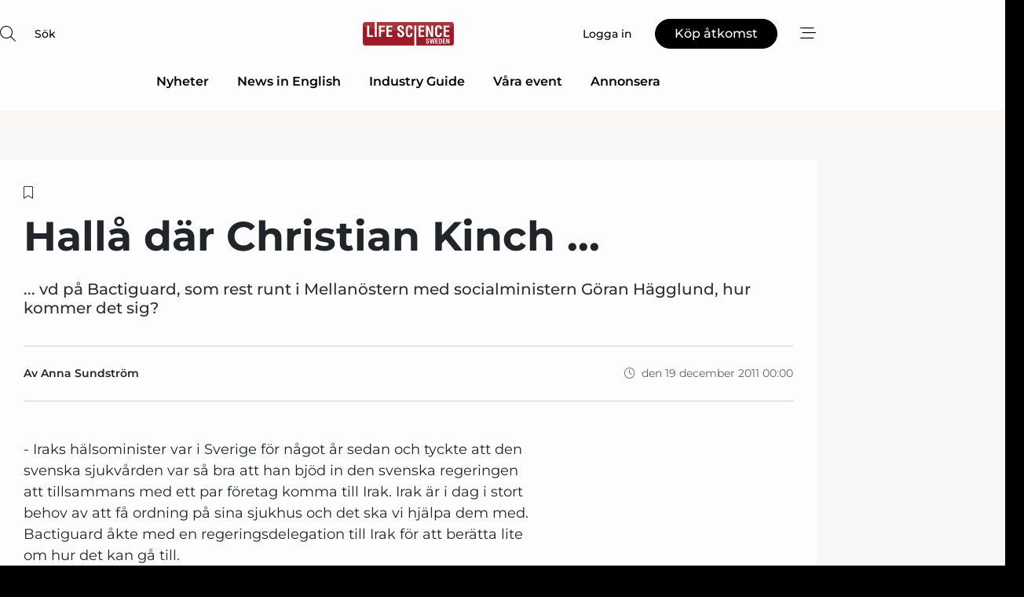

--- FILE ---
content_type: text/html;charset=UTF-8
request_url: https://www.lifesciencesweden.se/article/view/474315/halla_dar_christian_kinch
body_size: 66919
content:
<?xml version="1.0" encoding="UTF-8"?>
<!DOCTYPE html>
<html xmlns="http://www.w3.org/1999/xhtml"><head id="j_idt2">
        <link rel="SHORTCUT ICON" href="https://f.nordiskemedier.dk/favicon/lifesciencesweden.ico" />
        <link rel="ICON" href="https://f.nordiskemedier.dk/favicon/lifesciencesweden.ico" type="image/x-icon" />
        <title>Hallå där Christian Kinch ...</title><meta name="description" content="... vd på Bactiguard, som rest runt i Mellanöstern med socialministern Göran Hägglund, hur kommer det sig?" />
        <meta http-equiv="X-UA-Compatible" content="IE=edge,chrome=1" />
        <meta http-equiv="content-type" content="text/html; charset=UTF-8" />
    <meta id="viewport" name="viewport" content="width=device-width, initial-scale=1" />
    <script>
        //<![CDATA[
        (function () {
            var width = window.innerWidth ||
                document.documentElement.clientWidth ||
                document.body.clientWidth;
            if (width >= 768) {
                document.getElementById("viewport").setAttribute("content", "width=1344");
            } else {
                document.getElementById("viewport").setAttribute("content", "width=device-width, initial-scale=1");
            }
        })();
        //]]>
    </script>
        <meta http-equiv="content-script-type" content="text/javascript" />
        <meta http-equiv="cache-control" content="no-cache" />
        <meta http-equiv="expires" content="0" />
        <meta http-equiv="pragma" content="no-cache" />
        <script src="/js/vars.js?t=1768942089802" type="text/javascript"></script>
        <script src="/js/access.js?t=1768942089802" type="text/javascript"></script>
        <script>
            window.startupTimestamp = "1768942089802";
            window.contextPath = "";
            window.domain = "https://www.lifesciencesweden.se";
            window.fileDomain = "https://f.nordiskemedier.dk";
            window.hostId = 58;
            window.visitor = {};
            window.cvrRestApiAddress = "https://cvr-api.nordiskemedier.dk/resources";
            window.metaObject = {"industryName":"LifeSci","authorInitials":"","pageType":"view-article","pageSize":1942,"pageAge":5147,"contentType":"view-article"};
            window.testMode = false;

            window.googleAnalytics = false;
            window.pendingScriptExecutions = [];
            window.enableCookieBot = new function () {};

            window.trackerEnabled = true; // TODO: replace with JsVarsServlet after merge
        </script>
    
    <script type="text/javascript" async="true">
        //<![CDATA[
        (function() {
            var host = window.location.hostname;
            var element = document.createElement('script');
            var firstScript = document.getElementsByTagName('script')[0];
            var url = 'https://cmp.inmobi.com'
                .concat('/choice/', 'h8eTMmqFZF-_K', '/', host, '/choice.js?tag_version=V3');
            var uspTries = 0;
            var uspTriesLimit = 3;
            element.async = true;
            element.type = 'text/javascript';
            element.src = url;

            // Not default InMobi code - make sure there is a script present
            // before inserting anything before it.
            if (firstScript) {
                firstScript.parentNode.insertBefore(element, firstScript);
            }

            function makeStub() {
                var TCF_LOCATOR_NAME = '__tcfapiLocator';
                var queue = [];
                var win = window;
                var cmpFrame;

                function addFrame() {
                    var doc = win.document;
                    var otherCMP = !!(win.frames[TCF_LOCATOR_NAME]);

                    if (!otherCMP) {
                        if (doc.body) {
                            var iframe = doc.createElement('iframe');

                            iframe.style.cssText = 'display:none';
                            iframe.name = TCF_LOCATOR_NAME;
                            doc.body.appendChild(iframe);
                        } else {
                            setTimeout(addFrame, 5);
                        }
                    }
                    return !otherCMP;
                }

                function tcfAPIHandler() {
                    var gdprApplies;
                    var args = arguments;

                    if (!args.length) {
                        return queue;
                    } else if (args[0] === 'setGdprApplies') {
                        if (
                            args.length > 3 &&
                            args[2] === 2 &&
                            typeof args[3] === 'boolean'
                        ) {
                            gdprApplies = args[3];
                            if (typeof args[2] === 'function') {
                                args[2]('set', true);
                            }
                        }
                    } else if (args[0] === 'ping') {
                        var retr = {
                            gdprApplies: gdprApplies,
                            cmpLoaded: false,
                            cmpStatus: 'stub'
                        };

                        if (typeof args[2] === 'function') {
                            args[2](retr);
                        }
                    } else {
                        if(args[0] === 'init' && typeof args[3] === 'object') {
                            args[3] = Object.assign(args[3], { tag_version: 'V3' });
                        }
                        queue.push(args);
                    }
                }

                function postMessageEventHandler(event) {
                    var msgIsString = typeof event.data === 'string';
                    var json = {};

                    try {
                        if (msgIsString) {
                            json = JSON.parse(event.data);
                        } else {
                            json = event.data;
                        }
                    } catch (ignore) {}

                    var payload = json.__tcfapiCall;

                    if (payload) {
                        window.__tcfapi(
                            payload.command,
                            payload.version,
                            function(retValue, success) {
                                var returnMsg = {
                                    __tcfapiReturn: {
                                        returnValue: retValue,
                                        success: success,
                                        callId: payload.callId
                                    }
                                };
                                if (msgIsString) {
                                    returnMsg = JSON.stringify(returnMsg);
                                }
                                if (event && event.source && event.source.postMessage) {
                                    event.source.postMessage(returnMsg, '*');
                                }
                            },
                            payload.parameter
                        );
                    }
                }

                while (win) {
                    try {
                        if (win.frames[TCF_LOCATOR_NAME]) {
                            cmpFrame = win;
                            break;
                        }
                    } catch (ignore) {}

                    if (win === window.top) {
                        break;
                    }
                    win = win.parent;
                }
                if (!cmpFrame) {
                    addFrame();
                    win.__tcfapi = tcfAPIHandler;
                    win.addEventListener('message', postMessageEventHandler, false);
                }
            };

            makeStub();

            function makeGppStub() {
                const CMP_ID = 10;
                const SUPPORTED_APIS = [
                    '2:tcfeuv2',
                    '6:uspv1',
                    '7:usnatv1',
                    '8:usca',
                    '9:usvav1',
                    '10:uscov1',
                    '11:usutv1',
                    '12:usctv1'
                ];

                window.__gpp_addFrame = function (n) {
                    if (!window.frames[n]) {
                        if (document.body) {
                            var i = document.createElement("iframe");
                            i.style.cssText = "display:none";
                            i.name = n;
                            document.body.appendChild(i);
                        } else {
                            window.setTimeout(window.__gpp_addFrame, 10, n);
                        }
                    }
                };
                window.__gpp_stub = function () {
                    var b = arguments;
                    __gpp.queue = __gpp.queue || [];
                    __gpp.events = __gpp.events || [];

                    if (!b.length || (b.length == 1 && b[0] == "queue")) {
                        return __gpp.queue;
                    }

                    if (b.length == 1 && b[0] == "events") {
                        return __gpp.events;
                    }

                    var cmd = b[0];
                    var clb = b.length > 1 ? b[1] : null;
                    var par = b.length > 2 ? b[2] : null;
                    if (cmd === "ping") {
                        clb(
                            {
                                gppVersion: "1.1", // must be “Version.Subversion”, current: “1.1”
                                cmpStatus: "stub", // possible values: stub, loading, loaded, error
                                cmpDisplayStatus: "hidden", // possible values: hidden, visible, disabled
                                signalStatus: "not ready", // possible values: not ready, ready
                                supportedAPIs: SUPPORTED_APIS, // list of supported APIs
                                cmpId: CMP_ID, // IAB assigned CMP ID, may be 0 during stub/loading
                                sectionList: [],
                                applicableSections: [-1],
                                gppString: "",
                                parsedSections: {},
                            },
                            true
                        );
                    } else if (cmd === "addEventListener") {
                        if (!("lastId" in __gpp)) {
                            __gpp.lastId = 0;
                        }
                        __gpp.lastId++;
                        var lnr = __gpp.lastId;
                        __gpp.events.push({
                            id: lnr,
                            callback: clb,
                            parameter: par,
                        });
                        clb(
                            {
                                eventName: "listenerRegistered",
                                listenerId: lnr, // Registered ID of the listener
                                data: true, // positive signal
                                pingData: {
                                    gppVersion: "1.1", // must be “Version.Subversion”, current: “1.1”
                                    cmpStatus: "stub", // possible values: stub, loading, loaded, error
                                    cmpDisplayStatus: "hidden", // possible values: hidden, visible, disabled
                                    signalStatus: "not ready", // possible values: not ready, ready
                                    supportedAPIs: SUPPORTED_APIS, // list of supported APIs
                                    cmpId: CMP_ID, // list of supported APIs
                                    sectionList: [],
                                    applicableSections: [-1],
                                    gppString: "",
                                    parsedSections: {},
                                },
                            },
                            true
                        );
                    } else if (cmd === "removeEventListener") {
                        var success = false;
                        for (var i = 0; i < __gpp.events.length; i++) {
                            if (__gpp.events[i].id == par) {
                                __gpp.events.splice(i, 1);
                                success = true;
                                break;
                            }
                        }
                        clb(
                            {
                                eventName: "listenerRemoved",
                                listenerId: par, // Registered ID of the listener
                                data: success, // status info
                                pingData: {
                                    gppVersion: "1.1", // must be “Version.Subversion”, current: “1.1”
                                    cmpStatus: "stub", // possible values: stub, loading, loaded, error
                                    cmpDisplayStatus: "hidden", // possible values: hidden, visible, disabled
                                    signalStatus: "not ready", // possible values: not ready, ready
                                    supportedAPIs: SUPPORTED_APIS, // list of supported APIs
                                    cmpId: CMP_ID, // CMP ID
                                    sectionList: [],
                                    applicableSections: [-1],
                                    gppString: "",
                                    parsedSections: {},
                                },
                            },
                            true
                        );
                    } else if (cmd === "hasSection") {
                        clb(false, true);
                    } else if (cmd === "getSection" || cmd === "getField") {
                        clb(null, true);
                    }
                    //queue all other commands
                    else {
                        __gpp.queue.push([].slice.apply(b));
                    }
                };
                window.__gpp_msghandler = function (event) {
                    var msgIsString = typeof event.data === "string";
                    try {
                        var json = msgIsString ? JSON.parse(event.data) : event.data;
                    } catch (e) {
                        var json = null;
                    }
                    if (typeof json === "object" && json !== null && "__gppCall" in json) {
                        var i = json.__gppCall;
                        window.__gpp(
                            i.command,
                            function (retValue, success) {
                                var returnMsg = {
                                    __gppReturn: {
                                        returnValue: retValue,
                                        success: success,
                                        callId: i.callId,
                                    },
                                };
                                event.source.postMessage(msgIsString ? JSON.stringify(returnMsg) : returnMsg, "*");
                            },
                            "parameter" in i ? i.parameter : null,
                            "version" in i ? i.version : "1.1"
                        );
                    }
                };
                if (!("__gpp" in window) || typeof window.__gpp !== "function") {
                    window.__gpp = window.__gpp_stub;
                    window.addEventListener("message", window.__gpp_msghandler, false);
                    window.__gpp_addFrame("__gppLocator");
                }
            };

            makeGppStub();

            var uspStubFunction = function() {
                var arg = arguments;
                if (typeof window.__uspapi !== uspStubFunction) {
                    setTimeout(function() {
                        if (typeof window.__uspapi !== 'undefined') {
                            window.__uspapi.apply(window.__uspapi, arg);
                        }
                    }, 500);
                }
            };

            var checkIfUspIsReady = function() {
                uspTries++;
                if (window.__uspapi === uspStubFunction && uspTries < uspTriesLimit) {
                    console.warn('USP is not accessible');
                } else {
                    clearInterval(uspInterval);
                }
            };

            if (typeof window.__uspapi === 'undefined') {
                window.__uspapi = uspStubFunction;
                var uspInterval = setInterval(checkIfUspIsReady, 6000);
            }
        })();
        //]]>
    </script><meta property="og:title" content="Hallå där Christian Kinch ..." /><meta property="og:description" content="... vd på Bactiguard, som rest runt i Mellanöstern med socialministern Göran Hägglund, hur kommer det sig?" /><meta property="og:type" content="article" /><meta property="og:url" content="https://www.lifesciencesweden.se/article/view/474315/halla_dar_christian_kinch" /><meta property="og:image:width" content="900" /><meta property="og:image:height" content="473" />
            <meta property="og:site_name" content="Life Science Sweden" /><meta name="twitter:card" content="summary" /><meta name="twitter:url" content="https://www.lifesciencesweden.se/article/view/474315/halla_dar_christian_kinch" /><meta name="twitter:title" content="Hallå där Christian Kinch ..." /><meta name="twitter:description" content="... vd på Bactiguard, som rest runt i Mellanöstern med socialministern Göran Hägglund, hur kommer det sig?" />
            <script type="application/ld+json">
                {
                    "@context":"http://schema.org",
                    "@type":"NewsMediaOrganization",
                    "name":"Life Science Sweden",
                    "logo":{
                        "@type":"ImageObject",
                        "url":"https://f.nordiskemedier.dk/logo/portal/58.png"
                    },
                    "url":"https://www.lifesciencesweden.se",
                    "ethicsPolicy":"https://www.lifesciencesweden.se/privacy",
                    "sameAs":["https://www.facebook.com/LifeScienceSweden.se/","https://www.linkedin.com/groups/4843369/profile"]
                }
            </script>
        <script src="/js/notbot.js?t=1768942089802" type="text/javascript"></script>

        <link href="https://f.nordiskemedier.dk/font/media.css" rel="stylesheet" />
        <link rel="stylesheet" href="https://f.nordiskemedier.dk/font-awesome/pro/6.6.0/css/all.min.css" />
        <link rel="stylesheet" href="https://f.nordiskemedier.dk/bootstrap/5.3.6/css/bootstrap.min.css" />
        <link rel="stylesheet" href="/css/default.css?t=1768942089802" type="text/css" />
        <script src="https://f.nordiskemedier.dk/jquery/jquery-3.6.0.min.js"></script>
        
        <script src="/js/jquery-ui.min.js"></script><script type="text/javascript" src="/javax.faces.resource/js/jquery.cookies.2.2.0.min.js.html?ln=portal-jsf&amp;t=17689420"></script>
        <script src="https://f.nordiskemedier.dk/bootstrap/5.3.6/js/bootstrap.bundle.min.js"></script>
        <script src="/js/default.js?t=1768942089802" type="text/javascript"></script>
        <script src="https://www.google.com/recaptcha/api.js?render=explicit&amp;hl=sv" type="text/javascript"></script>
                <script src="https://cdn.jsdelivr.net/npm/vue@2.7.14/dist/vue.min.js"></script>
                <script src="/dist/vue-components.umd.min.js?t=1768942089802" type="text/javascript"></script>
        
        <script src="https://f.nordiskemedier.dk/turnjs4/lib/turn.min.js" type="text/javascript"></script><!--[if lt IE 9]>
            <script src="https://f.nordiskemedier.dk/turnjs4/lib/turn.html4.min.js" type="text/javascript"></script><![endif]--><!--[if lt IE 9]>
                <script type="text/javascript">
                    window.location = "/browser-support.html";
                </script><![endif]-->
        <script src="https://cdn.jsdelivr.net/npm/ua-parser-js@0/dist/ua-parser.min.js"></script>
    <script type="text/javascript">
        window.enableGTM = function() {
            try {
                (function (w, d, s, l, i) {
                    w[l] = w[l] || [];
                    w[l].push({
                        'gtm.start':
                            new Date().getTime(), event: 'gtm.js'
                    });
                    var f = d.getElementsByTagName(s)[0],
                        j = d.createElement(s), dl = l != 'dataLayer' ? '&l=' + l : '';
                    j.async = true;
                    j.src =
                        'https://www.googletagmanager.com/gtm.js?id=' + i + dl;
                    f.parentNode.insertBefore(j, f);
                })(window, document, 'script', 'dataLayer', 'GTM-NSRDMLB');
            } catch (err) {
                console.log(err);
            }
        };
    </script>
        

        
        <script src="/js/cookie-utilities.js"></script>
    <script type="text/javascript">
        var gaPageType = 'view-article';
        var gaContentType = 'view-article';
        var gaPageAge = 5147;
        var gaPageSize = 1942;
        var gaIndustryName = 'LifeSci';
        
    </script>
    <script type="text/javascript">
        window.enableBanners = function () {
            try {
                window['banner-consent-is-ready'] = true;
                EventBus.broadcast("banner-consent-is-ready");
            } catch (err) {
                console.log(err);
            }
        };
    </script>
    <script type="text/javascript">
        //<![CDATA[
        (function () {
            var salespanelModuleEnabled = false;
            var quantCastModuleEnabled = true;
            var salespanelResolve, salespanelReject;
            window.salespanelPromise = new Promise((resolve, reject) => {
                // Check if Salespanel and QuantCast module is enabled for this host and check if the tag has loaded.
                if (!salespanelModuleEnabled || !quantCastModuleEnabled) {
                    resolve(false);
                }
                salespanelResolve = resolve;
                salespanelReject = reject;
            });

            // Reject just in case QuantCast module is enabled but variable is not initialized.
            if (typeof window.__tcfapi == "undefined") {
                salespanelReject("QuantCast error: __tcfapi is undefined");
                return;
            }

            // Listen for Quantcast events for changes to Salespanel consent.
            window.__tcfapi('addEventListener', 2, async function (tcData, success) {
                if (!success) {
                    salespanelReject("Salespanel error: Could not create event listener.");
                    return;
                }

                // the rest of this function is called when the page is loaded OR
                // - the user accepts / rejects / updates the consent terms
                // - the user dismisses the consent box by clicking the 'x'
                if (tcData.eventStatus !== 'tcloaded' && tcData.eventStatus !== 'useractioncomplete') {
                    return;
                }

                // Salespanel is managed by Google Tag Manager and is not inserted if the relevant consent is not given.
                // If consent is given, it returns true, otherwise false after 2,5 seconds.
                var loops = 0;
                while(!salespanelObjectLoaded() && loops < 5) {
                    await new Promise(resolve => setTimeout(resolve, 500));
                    loops += 1;
                }

                if (salespanelObjectLoaded()) {
                    // Set cookie.
                    allowTracking();
                    salespanelResolve(true);
                } else {
                    // Remove cookie.
                    rejectTracking();
                    // Salespanel did not load in time or was rejected by consent.
                    salespanelReject("Salespanel error: Not loaded.");
                }
            });

            function salespanelObjectLoaded() {
                return typeof $salespanel !== "undefined" && $salespanel.hasOwnProperty("push");
            }

            function allowTracking() {
                // Check if Salespanel tracking has already been allowed.
                if ($.cookies.get("track_uid") !== null) {
                    return;
                }

                try {
                    // Activate tracking when the visitor provides explicit consent.
                    // Place `track_uid` cookie.
                    $salespanel.push(["set", "tracking:allowTracking"]);
                } catch (e) {
                    salespanelReject("Salespanel error: Allow tracking failed.");
                }
            }

            function rejectTracking() {
                // Remove cookie if user removed Salespanel consent.
                // All created Salespanel events will now be un-identified.
                if ($.cookies.get("track_uid")) {
                    $.cookies.del("track_uid", {domain: '.lifesciencesweden.se'});
                }
            }
        })();
        //]]>
    </script>
    <script type="text/javascript">
        //<![CDATA[
        window.paywallScripts = {
            seenPaywall: async function (type) {
                // Wait for salespanel promise to be fulfilled (either loaded or not).
                const salespanelLoaded = await window.salespanelPromise.catch(() => {
                    // Salespanel didn't load if promise is rejected.
                    return false;
                });
                if (!salespanelLoaded) return;

                // Find previous amount of seen paywalls.
                await this.seenPaywallPromise().then(seenPaywalls => {
                    // Increment amount of seen paywall on visitor attribute.
                    this.setPaywallsAttribute(seenPaywalls);

                    // Create Meta/Facebook Pixel event notifying of a seen paywall.
                    if (seenPaywalls > 3) {
                        fbq('trackCustom', "Set paywall +3 gange");
                    }
                }).catch((message) => {
                    console.error(message);
                });

                // Create Salespanel event notifying of a seen paywall.
                this.sendPaywallEvent(type);
            },
            seenPaywallPromise: function () {
                return new Promise((resolve, reject) => {
                    try {
                        $salespanel.push(["get", "qualify:visitor", function (data) {
                            data.visitor_attributes.paywalls !== null ?
                                resolve(data.visitor_attributes.paywalls) :
                                resolve(0);
                        }]);
                    } catch (e) {
                        reject("Salespanel error: Get details failed.");
                    }
                });
            },
            setPaywallsAttribute: function (seenPaywalls) {
                try {
                    $salespanel.push(["set", "attributes:visitor", {
                        "paywalls": seenPaywalls + 1
                    }]);
                } catch (e) {
                    console.error("Salespanel error: Couldn't set attribute.");
                }
            },
            sendPaywallEvent: function (type) {
                try {
                    $salespanel.push(["set",
                        "activity:customActivity",
                        "website",
                        "Saw paywall",
                        type
                    ]);
                } catch (e) {
                    console.error("Salespanel error: Couldn't send custom activity.");
                }
            }
        }
        //]]>
    </script>
            <script type="text/javascript">
                (function (){
                    var is = [];
                    var impersonating = false;
                    if (!impersonating && window.visitor.person && window.visitor.person.id) {
                        is.push({
                            name: "person",
                            ref: window.visitor.person.id
                        });
                    }
                    if (!impersonating && window.visitor.recipient && window.visitor.recipient.id) {
                        is.push({
                            name: "recipient",
                            ref: window.visitor.recipient.id
                        });
                    }

                    var evtr;
                    var queue = [];
                    window.queueTrackerEvent = function (a, sn, sr, tn, tr) {
                        if (evtr) {
                            evtr(a, sn, sr, tn, tr, is);
                        } else {
                            queue.push({
                                a: a,
                                sn: sn,
                                sr: sr,
                                tn: tn,
                                tr: tr
                            })
                        }
                    };
                    window.addEventListener("onTrackerLoaded", function () {
                        evtr = window.createTracker("https://api.evtr.nordiskemedier.dk", "evtr");
                        while (queue.length) {
                            var ev = queue.splice(0, 1)[0];
                            if (ev) {
                                evtr(ev.a, ev.sn, ev.sr, ev.tn, ev.tr, is);
                            }
                        }
                    });
                })();
            </script>
            <script async="async" src="https://js.evtr.nordiskemedier.dk/_.js?t=1768942089802" type="text/javascript"></script>

        <script type="text/javascript">
            $(function() {
                $('.item').hover(
                function() { $(this).css('background-color', '#efefef').css('cursor', 'pointer') },
                function() { $(this).css('background-color', 'transparent').css('cursor', 'normal') }
            );
                $(".tt").tooltip();
            });
            function getTitle() {
                return document.title;
            }
            function getLocation() {
                return window.location;
            }
            function getUrl() {
                return window.location.href;
            }
            function confirmDelete(p) {
                var v = "\u00C4r du s\u00E4ker p\u00E5 att du vill radera \"{0}\"?";
                v = v.replace("{0}", p);
                return confirm(v);
            }
            function getVisitorEmail() {
                return "";
            }
            function getVisitorRememberInfo() {
                return true;
            }

            var ids = [];
            function messageFade() {
                $('.fade').fadeTo('slow', 0.3);
            }
            
            // Remove cookies that are no longer in use
            $(document).ready(function () {
                $.cookies.del("c1");
                $.cookies.del("c2");
                $.cookies.del("c3");
            });

            window.pushGTrackScript = function (f, cont) {
                window.pendingScriptExecutions.push({
                    callback: function () {
                        if (window.googleAnalytics) {
                            eval(f(cont));
                        }
                    },
                    context: cont
                });

            }
            $(window).on('load', function () {
                // if subscription is suspended change paywall message.
                if ($('#paywall-overlay') && window.visitor?.person?.suspended) {
                    $('#paywall-overlay .paywall-package').html("\u00C5tkomsten \u00E4r avst\u00E4ngd.");
                    $('#paywall-overlay .paywall-body-wrapper').html("Av s\u00E4kerhetssk\u00E4l \u00E4r ditt konto tillf\u00E4lligt avst\u00E4ngt.".replace('{0}', "abonnement@nordiskemedier.dk").replace('{1}', "abonnement@nordiskemedier.dk"));
                    $('.paywall-content-wrapper').addClass('warning');
                }
            });
        </script>
        <script type="text/javascript">
            //<![CDATA[
            function center(element) {
                var e=$(element);
                var w=e.width();
                var h=e.height();
                e.css("position","fixed").css("z-index","50000").css("top","50%").css("left","50%").css("margin-left","-"+(w/2)+"px").css("margin-top","-"+(h/2)+"px");
                e.draggable({
                    handle: $(element+"_handle")
                });
            }
            //]]>
        </script>

        
        <link rel="alternate" type="application/rss+xml" title="News RSS" href="https://www.lifesciencesweden.se/xml/rss2/articles" />
        <link rel="alternate" type="application/rss+xml" title="Advertisements RSS" href="https://www.lifesciencesweden.se/xml/rss2/advertisements?typeId=1&amp;typeId=2" />
        <link rel="alternate" type="application/rss+xml" title="Competences RSS" href="https://www.lifesciencesweden.se/xml/rss2/competences" />
        <link rel="alternate" type="application/rss+xml" title="Jobs RSS" href="https://www.lifesciencesweden.se/xml/rss2/jobs" />
        <link rel="alternate" type="application/rss+xml" title="Courses RSS" href="https://www.lifesciencesweden.se/xml/rss2/courses" />

        <script>
            window.adTracker = {
                slots: {},
                adsMeta: {},
                hoverState: {
                    currentSlotId: null,
                    lastChangeTs: 0
                },
                clickState: {
                    lastPointerDown: null,  // { slotId, ts }
                    clickHandled: false
                }
            };
        </script><script async="async" src="https://securepubads.g.doubleclick.net/tag/js/gpt.js"></script><script>window.googletag = window.googletag || {cmd: []};if (!window.__gptGlobalsInit) {  window.__gptGlobalsInit = true;  window.slotFallbackData = new Map();  window.__inViewPct = window.__inViewPct || {};  window.__lastRefreshAt = new Map();  window.__slotCooldownMs = new Map();  function __canRefresh(slot){    const id = slot.getSlotElementId();    const last = window.__lastRefreshAt.get(id) || 0;    const cd = window.__slotCooldownMs.get(id) || 30000;    return Date.now() - last >= cd;  }  function __markRefreshed(slot){ window.__lastRefreshAt.set(slot.getSlotElementId(), Date.now()); }  window.__refreshState = window.__refreshState || {};  function __getRefreshState(id){    return (window.__refreshState[id] = window.__refreshState[id] || { pending:false, nextAllowedTs:0 });  }  function __tryRefresh(slot){    const id = slot.getSlotElementId();    const st = __getRefreshState(id);    if (!st.pending) return;    if (st.refreshScheduled) return;    const now = Date.now();    const pct = (window.__inViewPct && window.__inViewPct[id]) || 0;    if (now < st.nextAllowedTs){      __scheduleTryRefresh(slot, st.nextAllowedTs - now);      return;    }    if (pct < 50){      __scheduleTryRefresh(slot, 3000);      return;    }    if (!__canRefresh(slot)){      __scheduleTryRefresh(slot, 3000);      return;    }    st.refreshScheduled = true;    const ranInt = Math.floor(Math.random() * (2000 - 100 + 1)) + 100;    setTimeout(function(){      googletag.pubads().refresh([slot]);      __markRefreshed(slot);      st.pending = false;      st.refreshScheduled = false;    }, ranInt);  }function handleSlotRender(slotElementId) {    var labelId = 'label-' + slotElementId;    var labelEl = document.getElementById(labelId);    if (!labelEl) {        return;    }    labelEl.style.display = 'block';}function registerAdSlot(slotId) {    const slotEl = document.getElementById(slotId);    if (!slotEl) return;    const wrapper = slotEl;     wrapper.dataset.adSlotId = slotId;    if (!wrapper.style.position) {        wrapper.style.position = 'relative';    }    wrapper.addEventListener('mouseenter', function () {        window.adTracker.hoverState.currentSlotId = slotId;        window.adTracker.hoverState.lastChangeTs = Date.now();    });    wrapper.addEventListener('mouseleave', function () {        if (window.adTracker.hoverState.currentSlotId === slotId) {            window.adTracker.hoverState.currentSlotId = null;            window.adTracker.hoverState.lastChangeTs = Date.now();        }    });    window.adTracker.slots[slotId] = wrapper;}  function __scheduleTryRefresh(slot, delayMs){    const id = slot.getSlotElementId();    const st = __getRefreshState(id);    if (st.tryTimer) clearTimeout(st.tryTimer);    st.tryTimer = setTimeout(function(){      st.tryTimer = null;      __tryRefresh(slot);    }, Math.max(0, delayMs || 0));  }  googletag.cmd.push(function(){    googletag.pubads().addEventListener('slotVisibilityChanged', function(e){      const slot = e.slot;      const id = slot.getSlotElementId();      window.__inViewPct[id] = e.inViewPercentage || 0;      __scheduleTryRefresh(slot, 250);    });    googletag.pubads().addEventListener('impressionViewable', function(e){      const slot = e.slot;      const id = slot.getSlotElementId();      const cd = window.__slotCooldownMs.get(id) || 30000;      const st = __getRefreshState(id);      st.pending = true;      st.nextAllowedTs = Date.now() + cd;      __scheduleTryRefresh(slot, cd);    });  });  window.fireWindowResizeEvent = window.fireWindowResizeEvent || function(){    try { window.dispatchEvent(new Event('resize')); } catch(e){}  };}googletag.cmd.push(function(){  window.__fallbackHandled = window.__fallbackHandled || new Set();  googletag.pubads().addEventListener('slotRenderEnded', function(event){    const adslotId = event.slot.getSlotElementId();    if (!event.isEmpty) { fireWindowResizeEvent();        handleSlotRender(adslotId);       window.adTracker.adsMeta[adslotId] = {       creativeId: event.creativeId,       lineItemId: event.lineItemId,       campaignId: event.campaignId,       size: event.size,       adUnitPath: event.slot.getAdUnitPath(),      };    registerAdSlot(adslotId);    return; }    if (!window.slotFallbackData || !window.slotFallbackData.has(adslotId)) { fireWindowResizeEvent(); return; }    if (window.__fallbackHandled.has(adslotId)) { fireWindowResizeEvent(); return; }    window.__fallbackHandled.add(adslotId);    const cfg = window.slotFallbackData.get(adslotId);    try { googletag.destroySlots([event.slot]); } catch(e) {}    requestAnimationFrame(function(){      const toArr = s => s.split('],').map(x=>JSON.parse(x.replace(/\s/g,'') + (x.endsWith(']')?'':']')));      const sizeArrayLarge  = cfg.sizesLarge  ? toArr(cfg.sizesLarge)  : [];      const sizeArraySmall  = cfg.sizesSmall  ? toArr(cfg.sizesSmall)  : [];      const sizeArrayMobile = cfg.sizesMobile ? toArr(cfg.sizesMobile) : [];      var mapping = googletag.sizeMapping()        .addSize([1588,0], sizeArrayLarge)        .addSize([768,0],  sizeArraySmall)        .addSize([0,0],    sizeArrayMobile).build();      var already = googletag.pubads().getSlots().some(s => s.getSlotElementId() === adslotId);      if (!already) {        var fb = googletag.defineSlot(cfg.fallbackAdUnitPath, cfg.sizes, adslotId)          .defineSizeMapping(mapping)          .addService(googletag.pubads());        if (cfg.refreshAdSlot === 'true') {          window.__slotCooldownMs && window.__slotCooldownMs.set(adslotId, Number(cfg.refreshInterval)||30000);        } else {          window.__slotCooldownMs && window.__slotCooldownMs.set(adslotId, 1440000);        }      }      setTimeout(function(){        try { googletag.display(adslotId); } catch(e) { console.warn('fallback display failed:', e); }        fireWindowResizeEvent();      }, 0);    });  });});googletag.cmd.push(function(){var mapping = googletag.sizeMapping().addSize([1588, 0], [[ 1568, 864]]).addSize([768, 0], [[ 980, 540]]).addSize([0, 0], [[ 300, 100]]).build();var adSlot = googletag.defineSlot('/98909716/Regular_Top/Life_Science_Sweden', [[ 300, 100],[ 980, 540],[ 1568, 864]], 'regular-top-0').setTargeting('Industry', ['93']).defineSizeMapping(mapping).addService(googletag.pubads());window.__slotCooldownMs.set('regular-top-0', 16591);});googletag.cmd.push(function(){var mapping = googletag.sizeMapping().addSize([1588, 0], [[ 200, 200]]).addSize([768, 0], []).addSize([0, 0], []).build();var adSlot = googletag.defineSlot('/98909716/Regular_Side/Life_Science_Sweden', [[ 200, 200]], 'regular-side-left-0').setTargeting('Industry', ['93']).defineSizeMapping(mapping).addService(googletag.pubads());window.__slotCooldownMs.set('regular-side-left-0', 16237);});googletag.cmd.push(function(){var mapping = googletag.sizeMapping().addSize([1588, 0], [[ 200, 200]]).addSize([768, 0], []).addSize([0, 0], []).build();var adSlot = googletag.defineSlot('/98909716/Regular_Side/Life_Science_Sweden', [[ 200, 200]], 'regular-side-left-1').setTargeting('Industry', ['93']).defineSizeMapping(mapping).addService(googletag.pubads());window.__slotCooldownMs.set('regular-side-left-1', 16068);});googletag.cmd.push(function(){var mapping = googletag.sizeMapping().addSize([1588, 0], [[ 200, 200]]).addSize([768, 0], []).addSize([0, 0], []).build();var adSlot = googletag.defineSlot('/98909716/Regular_Side/Life_Science_Sweden', [[ 200, 200]], 'regular-side-left-2').setTargeting('Industry', ['93']).defineSizeMapping(mapping).addService(googletag.pubads());window.__slotCooldownMs.set('regular-side-left-2', 15535);});googletag.cmd.push(function(){var mapping = googletag.sizeMapping().addSize([1588, 0], [[ 200, 200]]).addSize([768, 0], []).addSize([0, 0], []).build();var adSlot = googletag.defineSlot('/98909716/Regular_Side/Life_Science_Sweden', [[ 200, 200]], 'regular-side-left-3').setTargeting('Industry', ['93']).defineSizeMapping(mapping).addService(googletag.pubads());window.__slotCooldownMs.set('regular-side-left-3', 16442);});googletag.cmd.push(function(){var mapping = googletag.sizeMapping().addSize([1588, 0], [[ 200, 200]]).addSize([768, 0], []).addSize([0, 0], []).build();var adSlot = googletag.defineSlot('/98909716/Regular_Side/Life_Science_Sweden', [[ 200, 200]], 'regular-side-left-4').setTargeting('Industry', ['93']).defineSizeMapping(mapping).addService(googletag.pubads());window.__slotCooldownMs.set('regular-side-left-4', 15863);});googletag.cmd.push(function(){var mapping = googletag.sizeMapping().addSize([1588, 0], [[ 200, 200]]).addSize([768, 0], []).addSize([0, 0], []).build();var adSlot = googletag.defineSlot('/98909716/Regular_Side/Life_Science_Sweden', [[ 200, 200]], 'regular-side-left-5').setTargeting('Industry', ['93']).defineSizeMapping(mapping).addService(googletag.pubads());window.__slotCooldownMs.set('regular-side-left-5', 15874);});googletag.cmd.push(function(){var mapping = googletag.sizeMapping().addSize([1588, 0], [[ 980, 250]]).addSize([768, 0], [[ 980, 250]]).addSize([0, 0], [[ 300, 100]]).build();var adSlot = googletag.defineSlot('/98909716/Regular_Takeover/Life_Science_Sweden', [[ 300, 100],[ 980, 250]], 'regular-takeover-above-article-0').setTargeting('Industry', ['93']).defineSizeMapping(mapping).addService(googletag.pubads());window.__slotCooldownMs.set('regular-takeover-above-article-0', 16729);});googletag.cmd.push(function(){var mapping = googletag.sizeMapping().addSize([1588, 0], []).addSize([768, 0], []).addSize([0, 0], [[ 300, 250]]).build();var adSlot = googletag.defineSlot('/98909716/Regular_Campaign/Life_Science_Sweden', [[ 300, 250]], 'regular-campaign-article-1-0').setTargeting('Industry', ['93']).defineSizeMapping(mapping).addService(googletag.pubads());window.__slotCooldownMs.set('regular-campaign-article-1-0', 16191);});googletag.cmd.push(function(){var mapping = googletag.sizeMapping().addSize([1588, 0], []).addSize([768, 0], []).addSize([0, 0], [[ 300, 250]]).build();var adSlot = googletag.defineSlot('/98909716/Regular_Campaign/Life_Science_Sweden', [[ 300, 250]], 'regular-campaign-article-2-0').setTargeting('Industry', ['93']).defineSizeMapping(mapping).addService(googletag.pubads());window.__slotCooldownMs.set('regular-campaign-article-2-0', 15905);});googletag.cmd.push(function(){var mapping = googletag.sizeMapping().addSize([1588, 0], []).addSize([768, 0], []).addSize([0, 0], [[ 125, 125]]).build();var adSlot = googletag.defineSlot('/98909716/Regular_Side/Life_Science_Sweden', [[ 125, 125]], 'regular-side-mobile-row-1-1-0').setTargeting('Industry', ['93']).defineSizeMapping(mapping).addService(googletag.pubads());window.__slotCooldownMs.set('regular-side-mobile-row-1-1-0', 15967);});googletag.cmd.push(function(){var mapping = googletag.sizeMapping().addSize([1588, 0], []).addSize([768, 0], []).addSize([0, 0], [[ 125, 125]]).build();var adSlot = googletag.defineSlot('/98909716/Regular_Side/Life_Science_Sweden', [[ 125, 125]], 'regular-side-mobile-row-1-2-0').setTargeting('Industry', ['93']).defineSizeMapping(mapping).addService(googletag.pubads());window.__slotCooldownMs.set('regular-side-mobile-row-1-2-0', 16459);});googletag.cmd.push(function(){var mapping = googletag.sizeMapping().addSize([1588, 0], []).addSize([768, 0], []).addSize([0, 0], [[ 125, 125]]).build();var adSlot = googletag.defineSlot('/98909716/Regular_Side/Life_Science_Sweden', [[ 125, 125]], 'regular-side-mobile-row-1-3-0').setTargeting('Industry', ['93']).defineSizeMapping(mapping).addService(googletag.pubads());window.__slotCooldownMs.set('regular-side-mobile-row-1-3-0', 16543);});googletag.cmd.push(function(){var mapping = googletag.sizeMapping().addSize([1588, 0], []).addSize([768, 0], []).addSize([0, 0], [[ 125, 125]]).build();var adSlot = googletag.defineSlot('/98909716/Regular_Side/Life_Science_Sweden', [[ 125, 125]], 'regular-side-mobile-row-1-4-0').setTargeting('Industry', ['93']).defineSizeMapping(mapping).addService(googletag.pubads());window.__slotCooldownMs.set('regular-side-mobile-row-1-4-0', 16768);});googletag.cmd.push(function(){var mapping = googletag.sizeMapping().addSize([1588, 0], []).addSize([768, 0], []).addSize([0, 0], [[ 300, 250]]).build();var adSlot = googletag.defineSlot('/98909716/Regular_Campaign/Life_Science_Sweden', [[ 300, 250]], 'regular-campaign-article-3-0').setTargeting('Industry', ['93']).defineSizeMapping(mapping).addService(googletag.pubads());window.__slotCooldownMs.set('regular-campaign-article-3-0', 16989);});googletag.cmd.push(function(){var mapping = googletag.sizeMapping().addSize([1588, 0], []).addSize([768, 0], []).addSize([0, 0], [[ 300, 250]]).build();var adSlot = googletag.defineSlot('/98909716/Regular_Campaign/Life_Science_Sweden', [[ 300, 250]], 'regular-campaign-article-4-0').setTargeting('Industry', ['93']).defineSizeMapping(mapping).addService(googletag.pubads());window.__slotCooldownMs.set('regular-campaign-article-4-0', 16508);});googletag.cmd.push(function(){var mapping = googletag.sizeMapping().addSize([1588, 0], [[ 300, 250]]).addSize([768, 0], [[ 300, 250]]).addSize([0, 0], []).build();var adSlot = googletag.defineSlot('/98909716/Regular_Campaign/Life_Science_Sweden', [[ 300, 250]], 'regular-campaign-article-0').setTargeting('Industry', ['93']).defineSizeMapping(mapping).addService(googletag.pubads());window.__slotCooldownMs.set('regular-campaign-article-0', 15559);});googletag.cmd.push(function(){var mapping = googletag.sizeMapping().addSize([1588, 0], [[ 300, 250]]).addSize([768, 0], [[ 300, 250]]).addSize([0, 0], []).build();var adSlot = googletag.defineSlot('/98909716/Regular_Campaign/Life_Science_Sweden', [[ 300, 250]], 'regular-campaign-article-1').setTargeting('Industry', ['93']).defineSizeMapping(mapping).addService(googletag.pubads());window.__slotCooldownMs.set('regular-campaign-article-1', 16479);});googletag.cmd.push(function(){var mapping = googletag.sizeMapping().addSize([1588, 0], [[ 300, 250]]).addSize([768, 0], [[ 300, 250]]).addSize([0, 0], []).build();var adSlot = googletag.defineSlot('/98909716/Regular_Campaign/Life_Science_Sweden', [[ 300, 250]], 'regular-campaign-article-2').setTargeting('Industry', ['93']).defineSizeMapping(mapping).addService(googletag.pubads());window.__slotCooldownMs.set('regular-campaign-article-2', 16912);});googletag.cmd.push(function(){var mapping = googletag.sizeMapping().addSize([1588, 0], [[ 300, 250]]).addSize([768, 0], [[ 300, 250]]).addSize([0, 0], []).build();var adSlot = googletag.defineSlot('/98909716/Regular_Campaign/Life_Science_Sweden', [[ 300, 250]], 'regular-campaign-article-3').setTargeting('Industry', ['93']).defineSizeMapping(mapping).addService(googletag.pubads());window.__slotCooldownMs.set('regular-campaign-article-3', 16730);});googletag.cmd.push(function(){var mapping = googletag.sizeMapping().addSize([1588, 0], [[ 980, 250]]).addSize([768, 0], [[ 980, 250]]).addSize([0, 0], [[ 300, 100]]).build();var adSlot = googletag.defineSlot('/98909716/Regular_Takeover/Life_Science_Sweden', [[ 300, 100],[ 980, 250]], 'regular-takeover-below-article-0').setTargeting('Industry', ['93']).defineSizeMapping(mapping).addService(googletag.pubads());window.__slotCooldownMs.set('regular-takeover-below-article-0', 16448);});googletag.cmd.push(function(){var mapping = googletag.sizeMapping().addSize([1588, 0], []).addSize([768, 0], []).addSize([0, 0], [[ 125, 125]]).build();var adSlot = googletag.defineSlot('/98909716/Regular_Side/Life_Science_Sweden', [[ 125, 125]], 'regular-side-mobile-row-2-1-0').setTargeting('Industry', ['93']).defineSizeMapping(mapping).addService(googletag.pubads());window.__slotCooldownMs.set('regular-side-mobile-row-2-1-0', 16455);});googletag.cmd.push(function(){var mapping = googletag.sizeMapping().addSize([1588, 0], []).addSize([768, 0], []).addSize([0, 0], [[ 125, 125]]).build();var adSlot = googletag.defineSlot('/98909716/Regular_Side/Life_Science_Sweden', [[ 125, 125]], 'regular-side-mobile-row-2-2-0').setTargeting('Industry', ['93']).defineSizeMapping(mapping).addService(googletag.pubads());window.__slotCooldownMs.set('regular-side-mobile-row-2-2-0', 16423);});googletag.cmd.push(function(){var mapping = googletag.sizeMapping().addSize([1588, 0], []).addSize([768, 0], []).addSize([0, 0], [[ 125, 125]]).build();var adSlot = googletag.defineSlot('/98909716/Regular_Side/Life_Science_Sweden', [[ 125, 125]], 'regular-side-mobile-row-2-3-0').setTargeting('Industry', ['93']).defineSizeMapping(mapping).addService(googletag.pubads());window.__slotCooldownMs.set('regular-side-mobile-row-2-3-0', 16399);});googletag.cmd.push(function(){var mapping = googletag.sizeMapping().addSize([1588, 0], []).addSize([768, 0], []).addSize([0, 0], [[ 125, 125]]).build();var adSlot = googletag.defineSlot('/98909716/Regular_Side/Life_Science_Sweden', [[ 125, 125]], 'regular-side-mobile-row-2-4-0').setTargeting('Industry', ['93']).defineSizeMapping(mapping).addService(googletag.pubads());window.__slotCooldownMs.set('regular-side-mobile-row-2-4-0', 16309);});googletag.cmd.push(function(){var mapping = googletag.sizeMapping().addSize([1588, 0], []).addSize([768, 0], []).addSize([0, 0], [[ 125, 125]]).build();var adSlot = googletag.defineSlot('/98909716/Regular_Side/Life_Science_Sweden', [[ 125, 125]], 'regular-side-mobile-row-3-1-0').setTargeting('Industry', ['93']).defineSizeMapping(mapping).addService(googletag.pubads());window.__slotCooldownMs.set('regular-side-mobile-row-3-1-0', 16842);});googletag.cmd.push(function(){var mapping = googletag.sizeMapping().addSize([1588, 0], []).addSize([768, 0], []).addSize([0, 0], [[ 125, 125]]).build();var adSlot = googletag.defineSlot('/98909716/Regular_Side/Life_Science_Sweden', [[ 125, 125]], 'regular-side-mobile-row-3-2-0').setTargeting('Industry', ['93']).defineSizeMapping(mapping).addService(googletag.pubads());window.__slotCooldownMs.set('regular-side-mobile-row-3-2-0', 16650);});googletag.cmd.push(function(){var mapping = googletag.sizeMapping().addSize([1588, 0], []).addSize([768, 0], []).addSize([0, 0], [[ 125, 125]]).build();var adSlot = googletag.defineSlot('/98909716/Regular_Side/Life_Science_Sweden', [[ 125, 125]], 'regular-side-mobile-row-3-3-0').setTargeting('Industry', ['93']).defineSizeMapping(mapping).addService(googletag.pubads());window.__slotCooldownMs.set('regular-side-mobile-row-3-3-0', 15785);});googletag.cmd.push(function(){var mapping = googletag.sizeMapping().addSize([1588, 0], []).addSize([768, 0], []).addSize([0, 0], [[ 125, 125]]).build();var adSlot = googletag.defineSlot('/98909716/Regular_Side/Life_Science_Sweden', [[ 125, 125]], 'regular-side-mobile-row-3-4-0').setTargeting('Industry', ['93']).defineSizeMapping(mapping).addService(googletag.pubads());window.__slotCooldownMs.set('regular-side-mobile-row-3-4-0', 15862);});googletag.cmd.push(function(){var mapping = googletag.sizeMapping().addSize([1588, 0], [[ 200, 200]]).addSize([768, 0], []).addSize([0, 0], []).build();var adSlot = googletag.defineSlot('/98909716/Regular_Side/Life_Science_Sweden', [[ 200, 200]], 'regular-side-right-large-0').setTargeting('Industry', ['93']).defineSizeMapping(mapping).addService(googletag.pubads());window.__slotCooldownMs.set('regular-side-right-large-0', 16368);});googletag.cmd.push(function(){var mapping = googletag.sizeMapping().addSize([1588, 0], [[ 200, 200]]).addSize([768, 0], []).addSize([0, 0], []).build();var adSlot = googletag.defineSlot('/98909716/Regular_Side/Life_Science_Sweden', [[ 200, 200]], 'regular-side-right-large-1').setTargeting('Industry', ['93']).defineSizeMapping(mapping).addService(googletag.pubads());window.__slotCooldownMs.set('regular-side-right-large-1', 16325);});googletag.cmd.push(function(){var mapping = googletag.sizeMapping().addSize([1588, 0], [[ 200, 200]]).addSize([768, 0], []).addSize([0, 0], []).build();var adSlot = googletag.defineSlot('/98909716/Regular_Side/Life_Science_Sweden', [[ 200, 200]], 'regular-side-right-large-2').setTargeting('Industry', ['93']).defineSizeMapping(mapping).addService(googletag.pubads());window.__slotCooldownMs.set('regular-side-right-large-2', 16377);});googletag.cmd.push(function(){var mapping = googletag.sizeMapping().addSize([1588, 0], [[ 200, 200]]).addSize([768, 0], []).addSize([0, 0], []).build();var adSlot = googletag.defineSlot('/98909716/Regular_Side/Life_Science_Sweden', [[ 200, 200]], 'regular-side-right-large-3').setTargeting('Industry', ['93']).defineSizeMapping(mapping).addService(googletag.pubads());window.__slotCooldownMs.set('regular-side-right-large-3', 16970);});googletag.cmd.push(function(){var mapping = googletag.sizeMapping().addSize([1588, 0], [[ 200, 200]]).addSize([768, 0], []).addSize([0, 0], []).build();var adSlot = googletag.defineSlot('/98909716/Regular_Side/Life_Science_Sweden', [[ 200, 200]], 'regular-side-right-large-4').setTargeting('Industry', ['93']).defineSizeMapping(mapping).addService(googletag.pubads());window.__slotCooldownMs.set('regular-side-right-large-4', 16816);});googletag.cmd.push(function(){var mapping = googletag.sizeMapping().addSize([1588, 0], [[ 200, 200]]).addSize([768, 0], []).addSize([0, 0], []).build();var adSlot = googletag.defineSlot('/98909716/Regular_Side/Life_Science_Sweden', [[ 200, 200]], 'regular-side-right-large-5').setTargeting('Industry', ['93']).defineSizeMapping(mapping).addService(googletag.pubads());window.__slotCooldownMs.set('regular-side-right-large-5', 16773);});googletag.cmd.push(function(){var mapping = googletag.sizeMapping().addSize([1588, 0], []).addSize([768, 0], [[ 200, 200]]).addSize([0, 0], []).build();var adSlot = googletag.defineSlot('/98909716/Regular_Side/Life_Science_Sweden', [[ 200, 200]], 'regular-side-right-small-0').setTargeting('Industry', ['93']).defineSizeMapping(mapping).addService(googletag.pubads());window.__slotCooldownMs.set('regular-side-right-small-0', 15900);});googletag.cmd.push(function(){var mapping = googletag.sizeMapping().addSize([1588, 0], []).addSize([768, 0], [[ 200, 200]]).addSize([0, 0], []).build();var adSlot = googletag.defineSlot('/98909716/Regular_Side/Life_Science_Sweden', [[ 200, 200]], 'regular-side-right-small-1').setTargeting('Industry', ['93']).defineSizeMapping(mapping).addService(googletag.pubads());window.__slotCooldownMs.set('regular-side-right-small-1', 15510);});googletag.cmd.push(function(){var mapping = googletag.sizeMapping().addSize([1588, 0], []).addSize([768, 0], [[ 200, 200]]).addSize([0, 0], []).build();var adSlot = googletag.defineSlot('/98909716/Regular_Side/Life_Science_Sweden', [[ 200, 200]], 'regular-side-right-small-2').setTargeting('Industry', ['93']).defineSizeMapping(mapping).addService(googletag.pubads());window.__slotCooldownMs.set('regular-side-right-small-2', 15626);});googletag.cmd.push(function(){var mapping = googletag.sizeMapping().addSize([1588, 0], []).addSize([768, 0], [[ 200, 200]]).addSize([0, 0], []).build();var adSlot = googletag.defineSlot('/98909716/Regular_Side/Life_Science_Sweden', [[ 200, 200]], 'regular-side-right-small-3').setTargeting('Industry', ['93']).defineSizeMapping(mapping).addService(googletag.pubads());window.__slotCooldownMs.set('regular-side-right-small-3', 16404);});googletag.cmd.push(function(){var mapping = googletag.sizeMapping().addSize([1588, 0], []).addSize([768, 0], [[ 200, 200]]).addSize([0, 0], []).build();var adSlot = googletag.defineSlot('/98909716/Regular_Side/Life_Science_Sweden', [[ 200, 200]], 'regular-side-right-small-4').setTargeting('Industry', ['93']).defineSizeMapping(mapping).addService(googletag.pubads());window.__slotCooldownMs.set('regular-side-right-small-4', 16199);});googletag.cmd.push(function(){var mapping = googletag.sizeMapping().addSize([1588, 0], []).addSize([768, 0], [[ 200, 200]]).addSize([0, 0], []).build();var adSlot = googletag.defineSlot('/98909716/Regular_Side/Life_Science_Sweden', [[ 200, 200]], 'regular-side-right-small-5').setTargeting('Industry', ['93']).defineSizeMapping(mapping).addService(googletag.pubads());window.__slotCooldownMs.set('regular-side-right-small-5', 16044);});googletag.cmd.push(function(){var mapping = googletag.sizeMapping().addSize([1588, 0], []).addSize([768, 0], [[ 200, 200]]).addSize([0, 0], []).build();var adSlot = googletag.defineSlot('/98909716/Regular_Side/Life_Science_Sweden', [[ 200, 200]], 'regular-side-right-small-6').setTargeting('Industry', ['93']).defineSizeMapping(mapping).addService(googletag.pubads());window.__slotCooldownMs.set('regular-side-right-small-6', 16619);});googletag.cmd.push(function(){var mapping = googletag.sizeMapping().addSize([1588, 0], []).addSize([768, 0], [[ 200, 200]]).addSize([0, 0], []).build();var adSlot = googletag.defineSlot('/98909716/Regular_Side/Life_Science_Sweden', [[ 200, 200]], 'regular-side-right-small-7').setTargeting('Industry', ['93']).defineSizeMapping(mapping).addService(googletag.pubads());window.__slotCooldownMs.set('regular-side-right-small-7', 15600);});googletag.cmd.push(function(){var mapping = googletag.sizeMapping().addSize([1588, 0], []).addSize([768, 0], [[ 200, 200]]).addSize([0, 0], []).build();var adSlot = googletag.defineSlot('/98909716/Regular_Side/Life_Science_Sweden', [[ 200, 200]], 'regular-side-right-small-8').setTargeting('Industry', ['93']).defineSizeMapping(mapping).addService(googletag.pubads());window.__slotCooldownMs.set('regular-side-right-small-8', 16695);});googletag.cmd.push(function(){var mapping = googletag.sizeMapping().addSize([1588, 0], []).addSize([768, 0], [[ 200, 200]]).addSize([0, 0], []).build();var adSlot = googletag.defineSlot('/98909716/Regular_Side/Life_Science_Sweden', [[ 200, 200]], 'regular-side-right-small-9').setTargeting('Industry', ['93']).defineSizeMapping(mapping).addService(googletag.pubads());window.__slotCooldownMs.set('regular-side-right-small-9', 16417);});googletag.cmd.push(function(){var mapping = googletag.sizeMapping().addSize([1588, 0], []).addSize([768, 0], [[ 200, 200]]).addSize([0, 0], []).build();var adSlot = googletag.defineSlot('/98909716/Regular_Side/Life_Science_Sweden', [[ 200, 200]], 'regular-side-right-small-10').setTargeting('Industry', ['93']).defineSizeMapping(mapping).addService(googletag.pubads());window.__slotCooldownMs.set('regular-side-right-small-10', 16590);});googletag.cmd.push(function(){var mapping = googletag.sizeMapping().addSize([1588, 0], []).addSize([768, 0], [[ 200, 200]]).addSize([0, 0], []).build();var adSlot = googletag.defineSlot('/98909716/Regular_Side/Life_Science_Sweden', [[ 200, 200]], 'regular-side-right-small-11').setTargeting('Industry', ['93']).defineSizeMapping(mapping).addService(googletag.pubads());window.__slotCooldownMs.set('regular-side-right-small-11', 16017);});googletag.cmd.push(function(){  googletag.pubads().enableSingleRequest();  googletag.pubads().collapseEmptyDivs();  googletag.enableServices();});</script></head><body>
            <script src="/js/cookie-consent.js"></script>

        <div style="display:none;">
            <a href="/void/index.html" rel="nofollow">23948sdkhjf</a>
        </div>
        <i id="media-width-detection" style="display: none">
            
            <i class="d-md-none xs"></i>
            <i class="d-none d-md-inline lg"></i>
        </i>
            
            <noscript><iframe src="https://www.googletagmanager.com/ns.html?id=GTM-NSRDMLB" height="0" width="0" style="display:none;visibility:hidden"></iframe></noscript>
        <div class="remodal-bg">
        <header id="main-header" v-cloak="" class="unprintable">
            <nav>
                <div>
                    <global-search-icon></global-search-icon>
                </div>
                <div>
                    <a href="/" class="logo">
                        <img src="https://f.nordiskemedier.dk/logo/portal/58.png" alt="Life Science Sweden" />
                    </a>
                </div>
                <div>
                    <button v-if="window.visitor.person" v-on:click.prevent="open(personMenu)" class="btn btn-link btn-log-in px-0">
                        <i class="fa-light fa-user d-sm-none"></i>
                        <span class="d-none d-sm-inline">Mitt konto</span>
                    </button>
                    <button v-else="" v-on:click.prevent="open(topMenu)" class="btn btn-link btn-log-in px-0">
                        <i class="fa-light fa-user d-sm-none"></i>
                        <span class="d-none d-sm-inline">Logga in</span>
                    </button>
                    <button v-if="(window.visitor.ipAccess &amp;&amp; !window.visitor.ipAccess.disable &amp;&amp; window.visitor.ipAccess.corporateClient) || (window.visitor.person &amp;&amp; window.visitor.corporateClient)" v-on:click.prevent="open(ipAccessMenu)" class="btn btn-link btn-ip-access px-0">
                        <span class="d-flex" v-if="window.visitor.corporateClient &amp;&amp; window.visitor.person &amp;&amp; window.visitor.person.companiesWhereAdmin &amp;&amp; window.visitor.person.companiesWhereAdmin.length == 1">
                            <i class="fa-light fa-lock-open me-1"></i><span class="short-name">{{ truncateString(window.visitor.corporateClient.name, 12) }}</span><span class="long-name">{{ truncateString(window.visitor.corporateClient.name, 20) }}</span>
                        </span>
                        <span class="d-flex" v-else-if="window.visitor.corporateClient &amp;&amp; window.visitor.person &amp;&amp; window.visitor.person.companiesWhereAdmin &amp;&amp; window.visitor.person.companiesWhereAdmin.length &gt; 1">
                            <i class="fa-light fa-lock-open me-1"></i><span class="short-name">{{ truncateString("Företagslösning", 12) }}</span><span class="long-name">{{ truncateString("Företagslösning", 20) }}</span>
                        </span>
                        <span class="d-flex" v-else-if="window.visitor.ipAccess &amp;&amp; !window.visitor.ipAccess.disable &amp;&amp; window.visitor.ipAccess.corporateClient">
                            <i class="fa-light fa-lock-open me-1"></i><span class="short-name">{{ truncateString(window.visitor.ipAccess.corporateClient.name, 12) }}</span><span class="long-name">{{ truncateString(window.visitor.ipAccess.corporateClient.name, 20) }}</span>
                        </span>
                        <span class="d-flex" v-else="">
                            <i class="fa-light fa-lock-open me-1"></i><span class="short-name">{{ truncateString(window.visitor.corporateClient.name, 12) }}</span><span class="long-name">{{ truncateString(window.visitor.corporateClient.name, 20) }}</span>
                        </span>
                    </button>
                    <template v-else=""><a id="j_idt106:j_idt108" href="/products/subscription.html" style="" class="btn btn-primary" target="">
                            <span class="d-inline d-sm-none">Köp</span>
                            <span class="d-none d-sm-inline">Köp åtkomst</span></a>
                    </template>
                    <button v-on:click.prevent="open(rightMenu)" class="btn btn-link btn-bars px-0 d-inline-flex">
                        <i class="fa-light fa-bars-staggered"></i>
                    </button>
                </div>
            </nav>
            <div v-on:click.self="close" class="menu-container menu-top" v-bind:class="getStyleClass(topMenu)">
                <div>
                    <menu-log-in v-bind:sign-up-link="signUpLink" v-on:close="close"></menu-log-in>
                </div>
            </div>
            <div v-on:click.self="close" class="menu-container menu-right" v-bind:class="getStyleClass(rightMenu)">
                <div>
                    <div style="align-items: center;" class="d-flex justify-content-end">
                        <button v-if="window.visitor.person" v-on:click.prevent="open(personMenu)" class="btn btn-link btn-log-in px-0">
                            Mitt konto
                        </button>
                        <button v-else="" v-on:click.prevent="open(topMenu)" class="btn btn-link btn-log-in px-0">
                            <i class="fa-light fa-user d-sm-none"></i>
                            <span class="d-none d-sm-inline">Logga in</span>
                        </button>
                        <button v-if="(window.visitor.ipAccess &amp;&amp; !window.visitor.ipAccess.disable &amp;&amp; window.visitor.ipAccess.corporateClient) || (window.visitor.person &amp;&amp; window.visitor.corporateClient)" v-on:click.prevent="open(ipAccessMenu)" class="btn btn-link btn-ip-access px-0 mx-4">
                            <span class="d-flex" v-if="window.visitor.corporateClient &amp;&amp; window.visitor.person &amp;&amp; window.visitor.person.companiesWhereAdmin &amp;&amp; window.visitor.person.companiesWhereAdmin.length == 1">
                                <i class="fa-light fa-lock-open me-1"></i><span class="short-name">{{ truncateString(window.visitor.corporateClient.name, 12) }}</span><span class="long-name">{{ truncateString(window.visitor.corporateClient.name, 20) }}</span>
                            </span>
                            <span class="d-flex" v-else-if="window.visitor.corporateClient &amp;&amp; window.visitor.person &amp;&amp; window.visitor.person.companiesWhereAdmin &amp;&amp; window.visitor.person.companiesWhereAdmin.length &gt; 1">
                                <i class="fa-light fa-lock-open me-1"></i><span class="short-name">{{ truncateString("Företagslösning", 12) }}</span><span class="long-name">{{ truncateString("Företagslösning", 20) }}</span>
                            </span>
                            <span class="d-flex" v-else-if="window.visitor.ipAccess &amp;&amp; !window.visitor.ipAccess.disable &amp;&amp; window.visitor.ipAccess.corporateClient">
                                <i class="fa-light fa-lock-open me-1"></i><span class="short-name">{{ truncateString(window.visitor.ipAccess.corporateClient.name, 12) }}</span><span class="long-name">{{ truncateString(window.visitor.ipAccess.corporateClient.name, 20) }}</span>
                            </span>
                            <span class="d-flex" v-else="">
                                <i class="fa-light fa-lock-open me-1"></i><span class="short-name">{{ truncateString(window.visitor.corporateClient.name, 12) }}</span><span class="long-name">{{ truncateString(window.visitor.corporateClient.name, 20) }}</span>
                            </span>
                        </button>
                        <template v-else=""><a id="j_idt110:j_idt112" href="/products/subscription.html" style="" class="btn btn-primary mx-4" target="">
                                <span class="d-inline d-sm-none">Köp</span>
                                <span class="d-none d-sm-inline">Köp åtkomst</span></a>
                        </template>
                        <button v-on:click.prevent="close" class="btn btn-link btn-x px-0 d-inline-flex">
                            <i class="fa-light fa-xmark-large"></i>
                        </button>
                    </div>
                    <div class="mt-5 mb-4">
                        <global-search-input></global-search-input>
                    </div>
                    <ul class="primary-menu">
                        <li v-for="(option, i) in mainOptions" v-bind:key="i" v-bind:class="{'open': unfolded == i}">
                            <a v-if="option.target" v-bind:href="option.target" v-bind:target="option.external ? '_blank' : ''">{{ option.name }}</a>
                            <template v-else-if="option.children">
                                <a href="#" v-on:click.prevent="unfolded = unfolded != i ? i : null">{{ option.name }}<i class="fa-light" v-bind:class="{'fa-chevron-down': unfolded != i, 'fa-chevron-up': unfolded == i}"></i></a>
                                <ul>
                                    <li v-for="(child, j) in option.children" v-bind:key="j">
                                        <a v-bind:href="child.target" v-bind:target="child.external ? '_blank' : ''">{{ child.name }}</a>
                                    </li>
                                </ul>
                            </template>
                        </li>
                    </ul>
                    <ul class="secondary-menu">
                            <li>
                                <a href="/epages/archive.html">
                                    <i class="fa-light fa-newspaper"></i>E-tidning
                                </a>
                            </li>
                        <li>
                            <a href="/newsletter/subscribe.html"><i class="fa-light fa-envelope"></i>Registrera nyhetsbrev</a>
                        </li>
                        <li>
                            <a href="/bookmark"><i class="fa-light fa-bookmark"></i>Min läslista</a>
                        </li>
                    </ul>
                    <ul v-if="mainSecondaryOptions &amp;&amp; mainSecondaryOptions.length" class="secondary-menu">
                        <li v-for="(option, i) in mainSecondaryOptions" v-bind:key="i">
                            <a v-if="option.target" v-bind:href="option.target" v-bind:target="option.external ? '_blank' : ''">{{ option.name }}</a>
                            <template v-else-if="option.children">
                                <span>{{ option.name }}</span>
                                <ul>
                                    <li v-for="(child, j) in option.children" v-bind:key="j">
                                        <a v-bind:href="child.target" v-bind:target="child.external ? '_blank' : ''">{{ child.name }}</a>
                                    </li>
                                </ul>
                            </template>
                        </li>
                    </ul>
                        <div class="extra">
                            <ip-access-toggle></ip-access-toggle>
                        </div>
                </div>
            </div>
            <div v-if="window.visitor.person" v-on:click.self="close" class="menu-container menu-right" v-bind:class="getStyleClass(personMenu)">
                <div>
                    <div style="align-items: center;" class="d-flex justify-content-end">
                        <button v-on:click.prevent="close" class="btn btn-link btn-x px-0 d-inline-flex">
                            <i class="fa-light fa-xmark-large"></i>
                        </button>
                    </div>
                    <ul class="primary-menu mt-4">
                        <li v-bind:class="{'open': unfolded == -1}">
                            <a href="#" v-on:click.prevent="unfolded = unfolded != -1 ? -1 : null" class="border-top-0">
                                <span class="d-block">
                                    <span class="d-block">{{ window.visitor.person.name }}</span>
                                    <small v-if="window.visitor.member" class="d-block text-muted">
                                        <span class="me-2">{{ window.visitor.member.name }}</span>
                                        <span v-if="window.visitor.person.members &amp;&amp; window.visitor.person.members.length &gt; 1" class="border rounded px-1">+{{ window.visitor.person.members.length - 1 }}</span>
                                    </small>
                                </span>
                                <i class="fa-light" v-bind:class="{'fa-chevron-down': unfolded != -1, 'fa-chevron-up': unfolded == -1}"></i>
                            </a>
                            <ul>
                                <li v-if="window.visitor.person.members &amp;&amp; window.visitor.person.members.length &gt; 1" v-for="member in window.visitor.person.members">
                                    <a href="#" v-on:click="switchMember(member.id)">
                                        {{ member.name }}
                                        <small class="d-block text-muted">Företagsprofil<i v-if="window.visitor.member &amp;&amp; member.id === window.visitor.member.id" class="text-success ms-2 fa-solid fa-check-circle"></i></small>
                                    </a>
                                </li>
                                <li>
                                    <a href="/user/update.html">Inställningar</a>
                                </li>
                                <li>
                                    <a href="/member/log-out.html">Logga ut</a>
                                </li>
                            </ul>
                        </li>
                        <li v-for="(option, i) in personOptions" v-bind:key="i" v-bind:class="{'open': unfolded == i}">
                            <a v-if="option.target" v-bind:href="option.target" v-bind:target="option.external ? '_blank' : ''">{{ option.name }}</a>
                            <template v-else-if="option.children">
                                <a href="#" v-on:click.prevent="unfolded = unfolded != i ? i : null">{{ option.name }}<i class="fa-light" v-bind:class="{'fa-chevron-down': unfolded != i, 'fa-chevron-up': unfolded == i}"></i></a>
                                <ul>
                                    <li v-for="(child, j) in option.children" v-bind:key="j">
                                        <a v-bind:href="child.target" v-bind:target="child.external ? '_blank' : ''">{{ child.name }}</a>
                                    </li>
                                </ul>
                            </template>
                        </li>
                    </ul>
                    <ul class="secondary-menu">
                            <li>
                                <a href="/epages/archive.html">
                                    <i class="fa-light fa-newspaper"></i>E-tidning
                                </a>
                            </li>
                        <li>
                            <a href="/newsletter/subscribe.html"><i class="fa-light fa-envelope"></i>Registrera nyhetsbrev</a>
                        </li>
                        <li>
                            <a href="/bookmark"><i class="fa-light fa-bookmark"></i>Min läslista</a>
                        </li>
                    </ul>
                    <ul v-if="mainSecondaryOptions &amp;&amp; mainSecondaryOptions.length" class="secondary-menu">
                        <li v-for="(option, i) in mainSecondaryOptions">
                            <a v-bind:href="option.target" v-bind:target="option.external ? '_blank' : ''">{{ option.name }}</a>
                        </li>
                    </ul>
                        <div class="extra">
                            <ip-access-toggle></ip-access-toggle>
                        </div>
                </div>
            </div>
            <div v-if="(window.visitor.ipAccess &amp;&amp; !window.visitor.ipAccess.disable &amp;&amp; window.visitor.ipAccess.corporateClient) || (window.visitor.person &amp;&amp; window.visitor.corporateClient)" v-on:click.self="close" class="menu-container menu-right" v-bind:class="getStyleClass(ipAccessMenu)">
                <div>
                    <div style="align-items: center;" class="d-flex justify-content-end">
                        <button v-on:click.prevent="close" class="btn btn-link btn-x px-0 d-inline-flex">
                            <i class="fa-light fa-xmark-large"></i>
                        </button>
                    </div>
                            <ul class="ip-menu">
                                <li>
                                    <h5 v-if="window.visitor.corporateClient &amp;&amp; window.visitor.person &amp;&amp; window.visitor.person.companiesWhereAdmin &amp;&amp; window.visitor.person.companiesWhereAdmin.length == 1" class="m-0">{{ window.visitor.corporateClient.name }}</h5>
                                    <h5 v-else-if="window.visitor.corporateClient &amp;&amp; window.visitor.person &amp;&amp; window.visitor.person.companiesWhereAdmin &amp;&amp; window.visitor.person.companiesWhereAdmin.length &gt; 1" class="m-0">Företagslösning</h5>
                                    <h5 v-else-if="window.visitor.ipAccess &amp;&amp; !window.visitor.ipAccess.disable &amp;&amp; window.visitor.ipAccess.corporateClient" class="m-0">{{ window.visitor.ipAccess.corporateClient.name }}</h5>
                                    <h5 v-else="" class="m-0">{{ window.visitor.corporateClient.name }}</h5>
                                </li>
                                <li v-if="window.visitor.corporateClient &amp;&amp; window.visitor.person &amp;&amp; window.visitor.person.companiesWhereAdmin &amp;&amp; window.visitor.person.companiesWhereAdmin.length &gt;= 1"><p><b>Välkommen till vår företagslösning</b></p>
<p>Här kan du administrera användarna i din företagslösning.</p>
                                </li>
                                <li v-else=""><p><b>Welcome to our Corporate client solution</b></p>
<p>Your IP is registered with the company mentioned above and provides access to Life Science Sweden.</p>
                                </li>
                                <template v-if="window.visitor.person &amp;&amp; window.visitor.person.companiesWhereAdmin &amp;&amp; window.visitor.person.companiesWhereAdmin.length &gt;= 1">
                                    <li v-for="company in window.visitor.person.companiesWhereAdmin" class="subscription-menu-company-link">
                                        <a v-bind:href="company.link">
                                            <span class="d-block">
                                                <span class="d-block">
                                                    Hantera företagsprenumeration
                                                </span>
                                                <small v-if="window.visitor.person.companiesWhereAdmin.length &gt;= 1" class="d-block text-muted">{{company.name}}</small>
                                            </span>
                                        </a>
                                    </li>
                                </template>
                                <li v-if="window.visitor.ipAccess &amp;&amp; window.visitor.ipAccess.corporateClient.type != 3 &amp;&amp; window.visitor.ipAccess.corporateClient.type != 2 &amp;&amp; !window.visitor.person">
                                    <a v-bind:href="'/corporate-client/index.html?token='+window.visitor.ipAccess.corporateClient.token" class="btn btn-link p-0">
                                        Click here to go to sign-up<i class="fa-light fa-arrow-right ms-2"></i>
                                    </a>
                                </li>
                            </ul>
                        <div class="extra">
                            <ip-access-toggle></ip-access-toggle>
                        </div>
                </div>
            </div>
        </header>
        <script type="application/javascript">
            //<![CDATA[
            window.mainMenu = new Vue({
                el: "#main-header",
                data: {
                    topMenu: {
                        transitioning: false,
                        open: false
                    },
                    rightMenu: {
                        transitioning: false,
                        open: false
                    },
                    personMenu: {
                        transitioning: false,
                        open: false
                    },
                    ipAccessMenu: {
                        transitioning: false,
                        open: false
                    },
                    stack: [],
                    unfolded: null,
                    mainOptions: [{"children":[{"external":false,"name":"Senaste nytt","target":"/article/latest.html"},{"name":"J.P. Morgan","target":"/topic/view/1491/jp_morgan"},{"name":"Jobb & karriär","target":"/topic/view/346/jobb_karriar"},{"name":"News in English","target":"/topic/view/558/news_in_english"}],"name":"Nyheter"},{"external":false,"name":"News in English","target":"/topic/view/558/news_in_english"},{"children":[{"external":false,"name":"Industry Guide","target":"/industry-guide"},{"external":false,"name":"Medlemsnyheter","target":"/announcement"},{"external":false,"name":"Medlemslista","target":"/company"}],"name":"Industry Guide"},{"children":[{"external":false,"name":"Maskiner","target":"/machine"},{"external":false,"name":"Produkter","target":"/product"},{"external":false,"name":"Tjänster","target":"/competence"},{"external":false,"name":"Kurser","target":"/course"}],"name":"Köp & Sälj"},{"external":true,"name":"Jobb","target":"https://lifesciencejob.se/"},{"external":false,"name":"Våra event","target":"/event/search"}],
                    mainSecondaryOptions: [{"children":[{"external":false,"name":"Bli prenumerant","target":"/products/subscription.html"},{"external":true,"name":"Bli medlem","target":"https://nordiskemediehus.dk/se/produkt/medlemskab/"},{"external":true,"name":"Annonsera","target":"https://nordiskemediehus.dk/se/lifescience/"},{"external":true,"name":"Se alla produkter","target":"https://nordiskemediehus.dk/se/produkter/"}],"name":"Produkter"}],
                    createSubscriptionLink: {"external":false,"name":"Bli prenumerant","target":"/products/subscription.html"},
                    createMembershipLink: {"external":true,"name":"Bli medlem","target":"https://nordiskemediehus.dk/se/produkt/medlemskab/"},
                },
                computed: {
                    personOptions: function () {
                        const options = [];

                        const add = (list, name, target) => {
                            const option = {
                                name
                            };
                            if (target) {
                                option.target = target;
                            } else {
                                option.children = [];
                            }
                            list.push(option);
                            return option.children;
                        }

                        if (!window.visitor.member) {
                            add(options, "Market overview", "/watch");
                        } else {
                            add(options, "Aktiviteter", "/member");

                            if (window.visitor.member.state.type.announcements || window.visitor.member.state.type.posts) {
                                const createItems = add(options, "Skapa ett inlägg");
                                if (window.visitor.member.state.type.announcements) {
                                    add(createItems, "Nyhet", "/post/announcement");
                                }
                                if (window.visitor.member.state.type.posts) {
                                    if (true) {
                                        add(createItems, "Maskin eller produkt", "/post/machine-or-product");
                                    }
                                    if (true) {
                                        add(createItems, "Tj\u00E4nst", "/post/competence");
                                    }
                                    if (true) {
                                        add(createItems, "Jobb", "/post/job");
                                    }
                                    if (false) {
                                        add(createItems, "Kurs", "/post/course");
                                    }
                                }

                                if (window.visitor.member.state.type.posts && true && (true)) {
                                    const crawlingItems = add(options, "Importlagring");
                                    add(crawlingItems, "Import overview", "/post/overview?imported=true");
                                    add(crawlingItems, "Crawling status", "/import/status.html");
                                }

                                add(options, "Sammanst\u00E4llning", "/post/overview");
                            }
                            // if (window.visitor.member.misc.banners || window.visitor.member.misc.newsletterBanners) {
                            //     const bannerItems = add(options, "Annonsering");
                            //     if (window.visitor.member.misc.banners) {
                            //         add(bannerItems, "\u00D6versikt", "/banner/index.html");
                            //     }
                            //     if (window.visitor.member.misc.newsletterBanners) {
                            //         add(bannerItems, "Annonsering i nyhetsbrevet", "/newsletter/banner/index.html");
                            //     }
                            //     // Member-specifik kode... virker ikke med cache
                            //     // const saleEmail = "N\/A";
                            //     // if (saleEmail.indexOf("@") != -1) {
                            //     //     add(bannerItems, "Kontakta oss f\u00F6r ett kostnadsf\u00F6rslag", "mailto:" + saleEmail + "?subject=N\u00E4r det g\u00E4ller annonsering");
                            //     // }
                            // }

                            if (false) {
                                add(options, "Market overview", "/watch");
                            }

                            const profileItems = add(options, "F\u00F6retagsprofil");
                            add(profileItems, "Se profilen", "/company/view/" + window.visitor.member.id + "/" + window.visitor.member.slug);
                            if (window.visitor.member.state.type.profile) {
                                add(profileItems, "Redigera profil", "/company/profile.html");
                            }
                            add(profileItems, "Kontakter", "/member-contact/overview");
                            if (window.visitor.member.state.type.supplements) {
                                add(profileItems, "F\u00F6retagsportf\u00F6lj", "/supplement/management");
                            }
                            add(profileItems, "Inst\u00E4llningar f\u00F6r administrat\u00F6rer", "/company/administrators.html");

                            add(options, "Hj\u00E4lp", "/member/help.html");
                        }

                        return options;
                        //     var addContacts = function (items, text, contacts) {
                        //         if (contacts) {
                        //             var contactItems = [];
                        //             for (var i = 0; i < contacts.length; i++) {
                        //                 var contact = contacts[i];
                        //                 contactItems.push({
                        //                     text: contact.name,
                        //                     portrait: contact.portrait,
                        //                     phonePrefix: "Tel: ",
                        //                     phone: contact.phone,
                        //                     email: contact.email
                        //                 });
                        //             }
                        //             items.push({
                        //                 text: text,
                        //                 items: contactItems,
                        //             });
                        //         }
                        //     };
                        //
                        //     var contactItems = [];
                        //     for (var contact in this.visitor.contacts) {
                        //         addContacts(contactItems, this.visitor.contacts[contact].title, this.visitor.contacts[contact].contacts);
                        //     }
                        //
                        //     items.push({
                        //         icon: "fa-light fa-phone-alt",
                        //         text: "Kontakt",
                        //         href: "#",
                        //         items: contactItems,
                        //     });
                        //
                        //     return {
                        //         items: items
                        //     };
                        // }
                    },
                    signUpLink: function () {
                        if (window.access.module.subscriptions && this.createSubscriptionLink) {
                            this.createSubscriptionLink.name = "Prenumerera";
                            return this.createSubscriptionLink;
                        } else if (this.createMembershipLink) {
                            this.createMembershipLink.name = "Bli medlem";
                            return this.createMembershipLink;
                        } else {
                            return null;
                        }
                    }
                },
                watch: {
                    stack: function (newValue) {
                        if (newValue && newValue.length > 0) {
                            document.body.classList.add("menu-open");
                        } else {
                            document.body.classList.remove("menu-open");
                        }
                    }
                },
                mounted: function () {
                    document.addEventListener("keyup", this.keyupListener);
                },
                unmounted: function () {
                    window.removeEventListener("keyup", this.keyupListener);
                },
                methods: {
                    truncateString(str, maxLength) {
                        if (!str || typeof str !== 'string') return '';
                        const ellipsis = '…';

                        if (str.length > maxLength) {
                            let trimmed = str.slice(0, maxLength);
                            trimmed = trimmed.replace(/\s+$/, '');
                            if ((trimmed + ellipsis).length < str.length) {
                                return trimmed + ellipsis;
                            }
                        }

                        return str;
                    },
                    keyupListener: function (event) {
                        if (event.keyCode == 27) {
                            this.close();
                        }
                    },
                    open: function (menu) {
                        this.stack.push(menu);
                        menu.transitioning = true;
                        this.$nextTick(() => {
                            menu.open = true;
                        })
                    },
                    close: function () {
                        const menu = this.stack.length ? this.stack.splice(this.stack.length - 1, 1)[0] : null;
                        if (menu) {
                            menu.open = false;
                            setTimeout(() => {
                                menu.transitioning = false;
                            }, 250)
                        }
                    },
                    getStyleClass: function (menu) {
                        return {
                            "transitioning": menu.transitioning || menu.open,
                            "open": menu.open
                        };
                    },
                    switchMember: function (memberId) {
                        this.$services.personSecureService.switchMember(memberId)
                            .then(() => window.location.reload())
                            .catch(err => console.error(err));
                    },
                    openLogIn: function () {
                        Vue.$hashUtil.remove("paywall");
                        this.open(this.topMenu);
                    }
                }
            });
            //]]>
        </script>
        <header id="extra-header" class="unprintable">
            <nav></nav>
            <nav>
                <featured-links v-bind:value="featuredOptions"></featured-links>
            </nav>
        </header>
        <script type="application/javascript">
            //<![CDATA[
            new Vue({
                el: "#extra-header",
                data: {
                    featuredOptions: [{"external":false,"name":"Nyheter","target":"/"},{"external":false,"name":"News in English","target":"/topic/view/558/news_in_english"},{"external":false,"name":"Industry Guide","target":"/industry-guide"},{"external":false,"name":"Våra event","target":"/event/search"},{"external":false,"name":"Annonsera","target":"/page/view.html?id=18028"}],
                    articles: []
                }
            });
            //]]>
        </script>
    <hash-modal id="paywall-modal" v-cloak="" v-on:opened="opened" hash="paywall" class="paywall paywall-modal ">
                    <div class="paywall-message">Logga in eller skapa f&ouml;r att spara artiklar
                    </div>
            <div class="paywall-body-wrapper">
                <div class="paywall-gain">
                    Få tillgång till allt innehåll på Life Science Sweden
                </div>
                <div class="paywall-binding">
                    Ingen bindningstid eller kortinformation krävs
                </div>
                <div class="paywall-action"><a id="j_idt140:j_idt142:j_idt153:j_idt156" href="/products/subscription.html?product=36" style="" class="btn btn-primary" target="">
                        Prova Life Science Sweden nu
                    </a>
                </div>
                <div class="paywall-log-in">
                    Redan prenumerant? <a href="#" v-on:click.prevent="window.mainMenu.openLogIn()">Logga in</a>
                </div>
                <div class="paywall-conditions">
                    <div>
                        Gäller endast personlig prenumeration.
                    </div>
                        <div>Kontakta oss för en <a id="j_idt140:j_idt142:j_idt161:0:j_idt163" href="/products/subscription.html?product=40">företagslösning</a>.
                        </div>
                </div>
            </div>
    </hash-modal>
    <script type="text/javascript">
        //<![CDATA[
        new Vue({
            el: "#paywall-modal",
            methods: {
                opened: function () {
                    window.paywallScripts.seenPaywall("unknown");
                }
            }
        });
        //]]>
    </script>

            <div class="super-container">
                            <div>
                                <small id="label-regular-top-0" class="mowgli-label gam-label-top gam-label">Annons</small><div id="regular-top-0" data-ad-slot-id="regular-top-0" style="text-align: center;" class="top-mowgli gam-top-container unprintable"><script>googletag.cmd.push(function(){ googletag.display('regular-top-0');});</script></div>
                            </div>
                <div class="main-container">
                    <div>
                            <div id="mowgli-left" class="mowgli-left">
                                    <small id="label-regular-side-left-0" class="mowgli-label gam-label">Annons</small><div id="regular-side-left-0" data-ad-slot-id="regular-side-left-0" class="mb-3"><script>googletag.cmd.push(function(){ googletag.display('regular-side-left-0');});</script></div><div id="regular-side-left-1" data-ad-slot-id="regular-side-left-1" class="mb-3"><script>googletag.cmd.push(function(){ googletag.display('regular-side-left-1');});</script></div><div id="regular-side-left-2" data-ad-slot-id="regular-side-left-2" class="mb-3"><script>googletag.cmd.push(function(){ googletag.display('regular-side-left-2');});</script></div><div id="regular-side-left-3" data-ad-slot-id="regular-side-left-3" class="mb-3"><script>googletag.cmd.push(function(){ googletag.display('regular-side-left-3');});</script></div><div id="regular-side-left-4" data-ad-slot-id="regular-side-left-4" class="mb-3"><script>googletag.cmd.push(function(){ googletag.display('regular-side-left-4');});</script></div><div id="regular-side-left-5" data-ad-slot-id="regular-side-left-5" class="mb-3"><script>googletag.cmd.push(function(){ googletag.display('regular-side-left-5');});</script></div>
                            </div>
                            <script>
                                //<![CDATA[
                                $(function () {
                                    $("#mowgli-left").stickyKid({
                                        marginTop: 140
                                    });
                                    window.dispatchEvent(new Event("scroll"));
                                });
                                //]]>
                            </script>
                    </div>
                    <main>
        <script>
            window.queueTrackerEvent("click", "host", 58, "article", 474315);
        </script>

                    <article id="article-474315" class="article-view" data-id="474315" data-title="Hallå där Christian Kinch ... - Life Science Sweden" data-href="https://www.lifesciencesweden.se/article/view/474315/halla_dar_christian_kinch" aria-labelledby="headline-id">
                            <script type="application/ld+json">
                                {
                                    "@context": "https://schema.org",
                                    "@type": "NewsArticle",
                                    "headline": "Hall\u00E5 d\u00E4r Christian Kinch ...",
                                    "description": "... vd p\u00E5 Bactiguard, som rest runt i Mellan\u00F6stern med socialministern G\u00F6ran H\u00E4gglund, hur kommer det sig?",
                                    "image": [],
                                    "datePublished": "Mon Dec 19 00:00:00 CET 2011",
                                    "dateModified": "Mon May 15 14:53:41 CEST 2017",
                                    "mainEntityOfPage": "https://www.lifesciencesweden.se/article/view/474315/halla_dar_christian_kinch",
                                    "url": "https://www.lifesciencesweden.se/article/view/474315/halla_dar_christian_kinch",
                                    "author": [{
                                        "@type": "Person",
                                        "name": "Anna Sundström",
                                        "jobTitle": "Journalist",
                                        "url": ""
                                    }],
                                    "publisher": [{
                                        "@type":"NewsMediaOrganization",
                                        "name":"Life Science Sweden",
                                        "logo":{
                                            "@type":"ImageObject",
                                            "url":"https://f.nordiskemedier.dk/logo/portal/58.png"
                                        },
                                        "url":"https://www.lifesciencesweden.se"
                                    }]
                                }
                            </script>

                        <section class="bookmark-bar">
                            <bookmark-button id="bookmark-app" v-bind:type="type" v-bind:value="id" class="bookmark"></bookmark-button>
                            <script type="text/javascript">
                                //<![CDATA[
                                new Vue({
                                    el: "#bookmark-app",
                                    data: {
                                        type: "article",
                                        id: 474315
                                    }
                                });
                                //]]>
                            </script>
                        </section>

                        <header>
                            <h1 id="headline-id" class="title" itemprop="headline">Hallå där Christian Kinch ...</h1>
                                <div class="summary" itemprop="description">... vd på Bactiguard, som rest runt i Mellanöstern med socialministern Göran Hägglund, hur kommer det sig?</div>
                        </header>

                        <section itemprop="image">
                            <gallery id="article-files-app" v-bind:value="files" class="gallery-container"></gallery>
                            <script type="text/javascript">
                                //<![CDATA[
                                new Vue({
                                    el: "#article-files-app",
                                    data: {
                                        files: []
                                    }
                                });
                                //]]>
                            </script>
                        </section>
    <section class="byline">
        <div>
            
            <div>
                <span>Av Anna Sundström
                </span>
            </div>
        </div>
        <time pubdate="pubdate" datetime="2011-12-19T00:00">
            <i class="fa-light fa-clock"></i>den 19 december 2011 00:00
        </time>
    </section>

                        <div>
                                <small id="label-regular-takeover-above-article-0" class="mowgli-label gam-label-takeover gam-label">Annons</small><div id="regular-takeover-above-article-0" data-ad-slot-id="regular-takeover-above-article-0" style="margin-bottom: 2.25rem" class="unprintable text-center"><script>googletag.cmd.push(function(){ googletag.display('regular-takeover-above-article-0');});</script></div>
                        </div>
                        <div class="article-container">
                            <div class="article-left-container">
                                        <section itemprop="articleBody"><p>- Iraks hälsominister var i Sverige för något år sedan och tyckte att den svenska sjukvården var så bra att han bjöd in den svenska regeringen att tillsammans med ett par företag komma till Irak. Irak är i dag i stort behov av att få ordning på sina sjukhus och det ska vi hjälpa dem med. Bactiguard åkte med en regeringsdelegation till Irak för att berätta lite om hur det kan gå till. </p>
                                                            <small id="label-regular-campaign-article-1-0" class="mowgli-label gam-label-campaign gam-label">Annons</small><div id="regular-campaign-article-1-0" data-ad-slot-id="regular-campaign-article-1-0" style="text-align: center; width: 100%;" class="mb-4 unprintable"><script>googletag.cmd.push(function(){ googletag.display('regular-campaign-article-1-0');});</script></div><strong>Under resan bestämde ni er för att starta ett samarbete med sjukhuset Medical City i Bagdad, vad innebär det?</strong><br/><br/><p>- Bactiguard utvecklar produkter för att minska spridningen av sjukhussjuka och det är precis vad vi ska hjälpa det irakiska sjukhuset med. I januari kommer vi att åka ner dit för att se hur många patienter som drabbas av sjukhussjukan på Medical City och sedan kommer vi att hålla i en utbildning av personalen. Efter en tid kommer vi att åka ner igen och se om läget har förbättrats. </p>
                                                        <p class="showheroes"></p>
                                                            <small id="label-regular-campaign-article-2-0" class="mowgli-label gam-label-campaign gam-label">Annons</small><div id="regular-campaign-article-2-0" data-ad-slot-id="regular-campaign-article-2-0" style="text-align: center; width: 100%;" class="mb-4 unprintable"><script>googletag.cmd.push(function(){ googletag.display('regular-campaign-article-2-0');});</script></div><strong>Vilka var med på resan?</strong><br/><br/><p>- Förutom regeringsdelegationen och Göran Hägglund var det flera företag som producerar produkter som används inom vården som Getinge, Elekta, Astra Zeneca och SCA. </p><strong>Var var ni någonstans?</strong><br/><br/><p>- Vi åkte till Bagdad i Irak och var där i två dagar. Sedan åkte vi vidare till Kurdistan och var där i två dagar. </p>
                                                            <small id="label-regular-side-mobile-row-1-1-0" class="mowgli-label gam-label-side gam-label">Annons</small>
                                                            <div class="d-block d-md-none mb-4">
                                                                <div class="row">
                                                                    <div class="col-6 text-center"><div id="regular-side-mobile-row-1-1-0" data-ad-slot-id="regular-side-mobile-row-1-1-0" class="mb-4"><script>googletag.cmd.push(function(){ googletag.display('regular-side-mobile-row-1-1-0');});</script></div>
                                                                    </div>
                                                                    <div class="col-6 text-center"><div id="regular-side-mobile-row-1-2-0" data-ad-slot-id="regular-side-mobile-row-1-2-0" class="mb-4"><script>googletag.cmd.push(function(){ googletag.display('regular-side-mobile-row-1-2-0');});</script></div>
                                                                    </div>
                                                                </div>
                                                                <div class="row">
                                                                    <div class="col-6 text-center"><div id="regular-side-mobile-row-1-3-0" data-ad-slot-id="regular-side-mobile-row-1-3-0"><script>googletag.cmd.push(function(){ googletag.display('regular-side-mobile-row-1-3-0');});</script></div>
                                                                    </div>
                                                                    <div class="col-6 text-center"><div id="regular-side-mobile-row-1-4-0" data-ad-slot-id="regular-side-mobile-row-1-4-0"><script>googletag.cmd.push(function(){ googletag.display('regular-side-mobile-row-1-4-0');});</script></div>
                                                                    </div>
                                                                </div>
                                                            </div><strong>Säkerhetspådraget verkar vara rejält tilltaget under er resa, hur känns det?</strong><br/><br/><p>- Till en början kändes det rätt överdrivet. Men sedan fick vi höra att det sker fem bombattentat med dödlig utgång varje dag i Bagdad, så det var nog inte överdrivet. Men det var mycket soldater omkring oss och vi fick bära skyddsvästar och åka i skottsäkra bilar. Vi hamnade också mitt i en skottlossning på gatan så det kändes tryggt att vara under sådant beskydd. </p>
                                                            <small id="label-regular-campaign-article-3-0" class="mowgli-label gam-label-campaign gam-label">Annons</small><div id="regular-campaign-article-3-0" data-ad-slot-id="regular-campaign-article-3-0" style="text-align: center; width: 100%;" class="mb-4 unprintable"><script>googletag.cmd.push(function(){ googletag.display('regular-campaign-article-3-0');});</script></div>
                                                            <small id="label-regular-campaign-article-4-0" class="mowgli-label gam-label-campaign gam-label">Annons</small><div id="regular-campaign-article-4-0" data-ad-slot-id="regular-campaign-article-4-0" style="text-align: center; width: 100%;" class="mb-4 unprintable"><script>googletag.cmd.push(function(){ googletag.display('regular-campaign-article-4-0');});</script></div>
                                        </section>

                                        <footer>

                                            <script>
                                                //<![CDATA[
                                                (function () {
                                                    $(".collapsible-factbox").each(function () {
                                                        $(this).collapsibleFactbox();
                                                    });
                                                })();
                                                //]]>
                                            </script>
                                        </footer>
                            </div>
                            <aside class="article-right-container">
                                        <div id="article-projects-app" v-cloak="" v-if="projects.length" class="article-projects">
                                            <a v-for="(project, index) in projects" v-show="index &lt; max || showAll" v-bind:href="'https://www.projektagenten.se/project/' + project.id" target="_blank" class="article-project">
                                                <i class="fa-light fa-house-building"></i>
                                                <h6>{{ project.name }}</h6>
                                                <span>Läs om projektet</span>
                                            </a>
                                            <button v-if="hasMore &amp;&amp; !showAll" type="button" v-on:click.prevent="showAll = true" class="more-article-projects">
                                                <i class="fa-light fa-plus"></i>Alla relaterade projekt
                                            </button>
                                        </div>
                                        <script type="text/javascript">
                                            //<![CDATA[
                                            new Vue({
                                                el: "#article-projects-app",
                                                data: {
                                                    max: 3,
                                                    showAll: false,
                                                    projects: []
                                                },
                                                computed: {
                                                    hasMore: function () {
                                                        return this.projects.length > this.max;
                                                    }
                                                }
                                            });
                                            //]]>
                                        </script>

                                        <div>
                                            <div id="mowgli-article-campaigns" class="w-100">
                                                        <small id="label-regular-campaign-article-0" class="mowgli-label gam-label-campaign gam-label">Annons</small><div id="regular-campaign-article-0" data-ad-slot-id="regular-campaign-article-0" class="mb-4"><script>googletag.cmd.push(function(){ googletag.display('regular-campaign-article-0');});</script></div><div id="regular-campaign-article-1" data-ad-slot-id="regular-campaign-article-1" class="mb-4"><script>googletag.cmd.push(function(){ googletag.display('regular-campaign-article-1');});</script></div><div id="regular-campaign-article-2" data-ad-slot-id="regular-campaign-article-2" class="mb-4"><script>googletag.cmd.push(function(){ googletag.display('regular-campaign-article-2');});</script></div><div id="regular-campaign-article-3" data-ad-slot-id="regular-campaign-article-3" class="mb-4"><script>googletag.cmd.push(function(){ googletag.display('regular-campaign-article-3');});</script></div>
                                            </div>
                                            <script>
                                                //<![CDATA[
                                                $(function () {
                                                    $("#mowgli-article-campaigns").stickyKid({
                                                        marginTop: 140
                                                    });
                                                    window.dispatchEvent(new Event("scroll"));
                                                });
                                                //]]>
                                            </script>
                                        </div>
                            </aside>
                        </div>
                    </article>

                    <aside>
                        <div id="article-some-app" v-cloak="" class="article-some">
                            <div class="row">
                                <div class="col">
                                    <social-buttons value="copy, linkedin" version="2"></social-buttons>
                                </div>
                                <div v-if="commentsEnabled" class="col-auto text-end">
                                    <i v-if="comments.counting" class="fa fa-loading-black-16"></i>
                                    <a v-else="" href="#" v-on:click.prevent="toggleComments">
                                        <i class="fa-comment" v-bind:class="comments.count ? 'fa-solid' : 'fa-light'"></i>{{ comments.count === 1 ? '1 kommentar' : comments.count &gt; 1 ? '{0} kommentarer'.replace('{0}', comments.count) : 'Skriv en kommentar' }}
                                    </a>
                                </div>
                            </div>
                            <div v-if="commentsEnabled" v-show="comments.show" class="comments">
                                <i v-if="comments.loading" class="fa fa-loading-black-16"></i>
                                <div v-else="" v-for="comment in comments.list" v-bind:key="comment.id" v-bind:ref="'comment' + comment.id">
                                    <a v-bind:name="comment.id"></a>
                                    <div class="comment">
                                        <div>
                                            <span>
                                                {{ comment.name }}
                                            </span>
                                            <span>
                                                <smart-date v-bind:value="comment.created" label="{0} kl {1}" today-label="I dag" yesterday-label="I går" tomorrow-label="I morgon" v-bind:capitalize="true" year-format="d. MMMM yyyy" date-format="d. MMMM" time-format="HH:mm" v-bind:locale="window.vars.iso_639_1">
                                                    <template v-slot:prepend=""><i class="fa-light fa-clock"></i></template>
                                                </smart-date>
                                            </span>
                                        </div>
                                        <div v-if="editComment.id == comment.id &amp;&amp; (editComment.preparing || editComment.ready)" class="unprintable">
                                            <div>
                                                <div v-if="editComment.preparing" ref="editCommentPlaceholderRef" v-html="bb(editComment.data.text)" class="form-control"></div>
                                                <template v-else-if="editComment.ready">
                                                    <input-textarea id="editComment:text" ref="editCommentTextareaRef" v-model="editComment.data.text" v-bind:errors="editComment.errors.text" v-bind:required="true" v-bind:maxlength="50000" rows="5" v-bind:textarea-style="editCommentStyle"></input-textarea>
                                                    <select-boolean-checkbox id="editComment:listen" v-model="editComment.data.listen" v-bind:errors="editComment.errors.listen" option-label="Få ett mail när det kommer nya kommentarer om artikeln."></select-boolean-checkbox>
                                                </template>
                                            </div>
                                            <global-errors v-bind:value="editComment.errors.global"></global-errors>
                                            <div class="comment-submit-buttons">
                                                <button v-on:click.prevent="saveEdit" class="btn btn-primary">Spara ändringar<i v-if="editComment.submitting" class="fa fa-loading-white-12"></i></button>
                                                <button v-on:click.prevent="cancelEdit" class="btn btn-outline-primary">Avbryt</button>
                                            </div>
                                        </div>
                                        <template v-else="">
                                            <div v-html="bb(comment.text)"></div>
                                            <div v-if="comment.owner || comment.updated" class="comment-edit">
                                                <template v-if="comment.owner">
                                                    <a href="#" v-on:click.prevent="startEdit(comment.id)" class="unprintable">
                                                        <i v-if="editComment.id == comment.id &amp;&amp; editComment.loading" class="fa fa-loading-black-12"></i><i v-else="" class="fa-light fa-pen-to-square"></i>Rätta kommentaren
                                                    </a>
                                                </template>
                                                <template v-if="comment.updated">
                                                    [Redigerad:
                                                    <smart-date v-bind:value="comment.updated" label="{0} kl {1}" today-label="I dag" yesterday-label="I går" tomorrow-label="I morgon" v-bind:capitalize="true" year-format="d. MMMM yyyy" date-format="d. MMMM" time-format="HH:mm" v-bind:locale="window.vars.iso_639_1"></smart-date>]
                                                </template>
                                            </div>
                                        </template>
                                    </div>
                                </div>
                                <i v-if="newComment.loading" class="fa fa-loading-black-16"></i>
                                <form v-else="" id="newComment" class="comment-create unprintable">
                                    <input-textarea id="newComment:text" placeholder="Skriv din kommentar" v-model="newComment.data.text" v-bind:errors="newComment.errors.text" v-bind:required="true" v-bind:maxlength="50000" rows="5">Inl&auml;ggen nedan modereras inte i f&ouml;rv&auml;g och omfattas d&auml;rmed inte av webbplatsens utgivningsbevis.
                                    </input-textarea>
                                    <template v-if="showFull || showFullErrors">
                                        <div class="row">
                                            <div class="col-12 col-md-6">
                                                <input-text id="newComment:name" ref="newCommentNameRef" placeholder="Namn" v-model="newComment.data.name" v-bind:errors="newComment.errors.name" v-bind:required="true" v-bind:maxlength="50"></input-text>
                                            </div>
                                            <div class="col-12 col-md-6">
                                                <input-text id="newComment:email" placeholder="E-post" v-model="newComment.data.email" v-bind:errors="newComment.errors.email" v-bind:required="true" v-bind:maxlength="255"></input-text>
                                            </div>
                                        </div>
                                        <recaptcha id="newComment:recaptcha" sitekey="6LdasRwUAAAAAOAWkvok94EmD1GjREqoghAriL9L" v-bind:errors="newComment.errors.captcha"></recaptcha>
                                        <select-boolean-checkbox id="newComment:remember" v-model="newComment.data.remember" v-bind:errors="newComment.errors.remember" option-label="Kom ihåg mitt namn och e-post på den här datorn." class="mb-0"></select-boolean-checkbox>
                                    </template>
                                    <select-boolean-checkbox id="newComment:listen" v-model="newComment.data.listen" v-bind:errors="newComment.errors.listen" option-label="Få ett mail när det kommer nya kommentarer om artikeln." class="mb-3"></select-boolean-checkbox>
                                    <div class="form-group">Genom att skicka denna kommentar accepterar du villkoren.
                                        <a href="#" v-on:click.prevent="toggleTerms">Se villkoren
                                        </a>
                                        <div v-if="newComment.terms" class="my-4"><b>Generella riktlinjer f&ouml;r kommentarer:</b><br/><br/>&bull; Skriv i en god ton och h&aring;ll dig till &auml;mnet<br/>&bull; S&auml;tt endast in l&auml;nkar om de &auml;r relevanta f&ouml;r debatten<br/>&bull; Undvik att ange personuppgifter, s&aring;som person- eller kontonummer<br/><br/>Redaktionen f&ouml;rbeh&aring;ller sig r&auml;tten att radera kommentarer utan att meddela detta om de inte &ouml;verensst&auml;mmer med ovanst&aring;ende, &auml;r av kommersiell karakt&auml;r eller i strid med lagen.<br/><br/>Redaktionen tar inte ansvar f&ouml;r inneh&aring;llet i kommentarerna. Den som skrivit kommentaren kan d&auml;rf&ouml;r h&aring;llas ansvarig f&ouml;r eventuella lagbrott - inklusive lagen om f&ouml;rtal.<br/><br/>Kommentarer som bryter mot riktlinjerna kan anm&auml;las genom att klicka p&aring; &rdquo;Rapportera ol&auml;mpligt inneh&aring;ll&rdquo;.
                                        </div>
                                    </div>
                                    <global-errors v-bind:value="newComment.errors.global"></global-errors>
                                    <div v-if="newComment.activationRequired" class="alert alert-success">Kommentaren har uppr&auml;ttats.<br /><br />Your comment will not be visible until you activate it. In a few moments you will receive an email where you must click on a link to activate your comment.
                                    </div>
                                    <div class="comment-submit-buttons">
                                        <button v-on:click.prevent="saveNew" v-bind:disabled="newComment.submitting" class="btn btn-primary">Sänd kommentar<i v-if="newComment.submitting" class="fa fa-loading-white-12"></i></button>
                                    </div>
                                </form>
                            </div>
                        </div>
                        <script type="application/javascript">
                            //<![CDATA[
                            new Vue({
                                el: "#article-some-app",
                                data: {
                                    articleId: 474315,
                                    showFull: false,
                                    commentsEnabled: true,
                                    comments: {
                                        loading: false,
                                        counting: false,
                                        list: [],
                                        count: 0,
                                        show: false
                                    },
                                    newComment: {
                                        data: {},
                                        errors: {},
                                        loading: false,
                                        submitting: false,
                                        activationRequired: false,
                                        terms: false
                                    },
                                    editComment: {
                                        id: null,
                                        data: {},
                                        errors: {},
                                        loading: false,
                                        preparing: false,
                                        ready: false,
                                        submitting: false,
                                        minHeight: 0
                                    }
                                },
                                mounted: function () {
                                    if (this.commentsEnabled) {
                                        this.comments.counting = true;
                                        this.$services.commentService.count({
                                            articleId: this.articleId
                                        }).then((data) => {
                                            this.comments.count = data;
                                        }).catch((err) => {
                                            console.error(err);
                                        }).finally(() => {
                                            this.comments.counting = false;
                                        });
                                        if (this.commentHash) {
                                            this.showComments();
                                        }
                                    }
                                },
                                computed: {
                                    showFullErrors: function () {
                                        return this.newComment.errors && (
                                            (this.newComment.errors.name && this.newComment.errors.name.length)
                                            || (this.newComment.errors.email && this.newComment.errors.email.length)
                                            || (this.newComment.errors.captcha && this.newComment.errors.captcha.length)
                                            || (this.newComment.errors.remember && this.newComment.errors.remember.length)
                                        );
                                    },
                                    editCommentStyle: function () {
                                        if (this.editComment.minHeight) {
                                            return "min-height: " + this.editComment.minHeight + "px;";
                                        } else {
                                            return "";
                                        }
                                    },
                                    commentHash: function () {
                                        let commentHash;
                                        const hashes = Vue.$hashUtil.getAll();
                                        if (hashes) {
                                            for (let i = 0; i < hashes.length; i++) {
                                                const hash = hashes[i];
                                                if (/^comment\d+$/.test(hash)) {
                                                    commentHash = hash;
                                                    break;
                                                }
                                            }
                                        }
                                        return commentHash;
                                    }
                                },
                                methods: {
                                    reset: function () {
                                        this.cancelEdit();
                                    },
                                    loadComments: function () {
                                        this.comments.loading = true;
                                        this.$services.commentService.search({
                                            articleId: this.articleId,
                                            emailToken: window?.visitor?.person?.emailToken,
                                            first: 0,
                                            max: 10000 // TODO: a load more button
                                        }).then((data) => {
                                            this.comments.list = data;
                                            // It is important to set the loading state here (as well) or we won't
                                            // render the list on next tick, but instead several ticks "down the road".
                                            this.comments.loading = false;

                                            if (this.commentHash) {
                                                this.$nextTick(() => {
                                                    const target = this.$refs[this.commentHash];
                                                    const element = Array.isArray(target) ? target[0] : target;
                                                    if (element) {
                                                        const offset = -100; // Offset for the top menu.
                                                        const top = element.getBoundingClientRect().top + offset;
                                                        window.scrollTo({ top: top, behavior: "smooth" });
                                                    }
                                                });
                                            }
                                        }).catch((err) => {
                                            console.error(err);
                                        }).finally(() => {
                                            this.comments.loading = false;
                                        });
                                    },
                                    toggleComments: function () {
                                        if (this.comments.show) {
                                            this.hideComments();
                                        } else {
                                            this.showComments();
                                        }
                                    },
                                    showComments: function () {
                                        this.comments.show = true;
                                        this.reset();
                                        this.loadComments();
                                        this.prepareNew();
                                    },
                                    hideComments: function () {
                                        this.comments.show = false;
                                    },
                                    toggleTerms: function () {
                                        this.newComment.terms = !this.newComment.terms;
                                    },
                                    bb: function (str) {
                                        return Vue.$bbUtil.block(str);
                                    },
                                    getEmailToken: function () {
                                        let token = window.visitor?.person?.emailToken;
                                        if (!token || token.trim().length === 0) {
                                            token = getCookie("etkn");
                                        }
                                        return token;
                                    },
                                    prepareNew: function () {
                                        this.newComment.loading = true;
                                        this.newComment.activationRequired = false;
                                        this.$services.commentService.prepareNew()
                                            .then((data) => {
                                                this.newComment.data = data;
                                            }).catch((err) => {
                                            console.error(err);
                                        }).finally(() => {
                                            this.newComment.loading = false;
                                        });
                                    },
                                    saveNew: function () {
                                        if ((!window.visitor.person || !this.newComment.data.name || !this.newComment.data.email) && !this.showFull) {
                                            this.showFull = true;
                                            this.$nextTick(() => {
                                                this.$refs?.newCommentNameRef?.$refs?.input?.focus();
                                            });
                                            return;
                                        }
                                        this.newComment.submitting = true;
                                        this.newComment.activationRequired = false;
                                        this.newComment.data.articleId = this.articleId;
                                        this.newComment.data.captcha = $("#newComment textarea[name=g-recaptcha-response]").val();
                                        this.$services.commentService.create(
                                            this.newComment.data
                                        ).then((data) => {
                                            this.$clearFormErrors(this.newComment.errors);
                                            if (data.status === "ok") {
                                                if (data.data) {
                                                    this.comments.list.push(data.data);
                                                    this.comments.count++;
                                                } else {
                                                    this.newComment.activationRequired = true;
                                                }
                                                this.newComment.data.text = "";
                                            } else {
                                                this.$showFormErrors(this.newComment.errors, data.errors);
                                            }
                                        }).catch((err) => {
                                            console.error(err);
                                        }).finally(() => {
                                            this.newComment.submitting = false;
                                        })
                                    },
                                    startEdit: function (commentId) {
                                        this.cancelEdit();
                                        this.editComment.id = commentId;
                                        this.editComment.loading = true;
                                        this.$services.commentService.manage(
                                            this.editComment.id,
                                            this.getEmailToken()
                                        ).then((data) => {
                                            this.editComment.data = data;
                                            this.editComment.loading = false;
                                            this.editComment.preparing = true;
                                            this.editComment.ready = false;
                                            this.$nextTick(() => {
                                                this.editComment.loading = false;
                                                this.editComment.preparing = false;
                                                this.editComment.ready = true;
                                                let placeholderRef = this.$refs?.editCommentPlaceholderRef;
                                                if (Array.isArray(placeholderRef)) {
                                                    placeholderRef = placeholderRef[0];
                                                }
                                                const rect = placeholderRef?.getBoundingClientRect();
                                                this.editComment.minHeight = rect?.height;
                                                this.$nextTick(() => {
                                                    let textareaRef = this.$refs?.editCommentTextareaRef;
                                                    if (Array.isArray(textareaRef)) {
                                                        textareaRef = textareaRef[0];
                                                    }
                                                    textareaRef?.$refs?.input?.focus();
                                                });
                                            });
                                        }).catch((err) => {
                                            this.editComment.id = null;
                                            console.error(err);
                                        }).finally(() => {
                                            this.editComment.loading = false;
                                        });
                                    },
                                    saveEdit: function () {
                                        this.editComment.submitting = true;
                                        this.$services.commentService.update(
                                            this.editComment.id,
                                            this.editComment.data
                                        ).then((data) => {
                                            this.$clearFormErrors(this.editComment.errors);
                                            if (data.status === "ok") {
                                                const editedComment = data.data;
                                                for (let i = 0; i < this.comments.list.length; i++) {
                                                    const c = this.comments.list[i];
                                                    if (c && c.id === editedComment.id) {
                                                        this.comments.list[i] = editedComment;
                                                        break;
                                                    }
                                                }
                                                this.cancelEdit();
                                            } else {
                                                this.$showFormErrors(this.editComment.errors, data.errors);
                                            }
                                        }).catch((err) => {
                                            console.error(err);
                                        }).finally(() => {
                                            this.editComment.submitting = false;
                                        });
                                    },
                                    cancelEdit: function () {
                                        this.editComment.id = null;
                                        this.editComment.data = {};
                                        this.editComment.loading = false;
                                        this.editComment.preparing = false;
                                        this.editComment.ready = false;
                                        this.$clearFormErrors(this.editComment.errors);
                                    }
                                }
                            });
                            //]]>
                        </script>
                    </aside>

                    <aside>
                                <small id="label-regular-takeover-below-article-0" class="mowgli-label gam-label-takeover gam-label">Annons</small><div id="regular-takeover-below-article-0" data-ad-slot-id="regular-takeover-below-article-0" class="unprintable text-center mb-4"><script>googletag.cmd.push(function(){ googletag.display('regular-takeover-below-article-0');});</script></div>
                    </aside>

                    <script type="text/javascript">
                        //<![CDATA[
                        const embedded_objects = $(".article-view iframe").not(".mowgli-iframe,[data-google-container-id]");
                        $.each(embedded_objects, function () {
                            try {
                                const $iframe = $(this);

                                // If this iframe is the one we use in our top video, don't do anything.
                                const $articleVideo = $("#article-video");
                                if ($articleVideo.length && $.contains($articleVideo[0], $iframe[0])) {
                                    return;
                                }

                                const src = $iframe.attr('src');

                                // Don't do anything about iframely iframes used for linking to relevant articles.
                                if (src && (src.indexOf('//cdn.iframe.ly/') !== -1 ||
                                    src.indexOf('instagram.com') !== -1)) {
                                    return;
                                }

                                if (src && (src.indexOf('youtube.com') !== -1 ||
                                    src.indexOf('youtu.be') !== -1 ||
                                    src.indexOf('vimeo.com') !== -1)) {
                                    $iframe
                                        .css('aspect-ratio', $iframe.width() + ' / ' + $iframe.height())
                                        .css('width', '100%')
                                        .css('height', 'auto');
                                } else {
                                    $iframe.wrap('<div class="embed-container"></div>');
                                }
                            } catch (err) {
                                console.error(err);
                            }
                        });
                        //]]>
                    </script>
                        <aside>
                            <div id="related-articles-app" v-cloak="">
                                <i v-if="loading" class="fa fa-loading-black-16"></i>
                                <div v-else="" class="article-list">
                                    <h6 class="default-box-headline">Utvalda artiklar</h6>
                                    <ul>
                                        <li v-for="article in articles">
                                            <front-page-article v-bind:value="article" type="article" v-bind:headline-tag="4" xs-image-position="left" xs-image-size="4x" xs-text-size="6" md-image-position="left" md-image-size="3x" md-text-size="3"></front-page-article>
                                        </li>
                                    </ul>
                                </div>
                            </div>
                            <script>
                                //<![CDATA[
                                new Vue({
                                    el: "#related-articles-app",
                                    data: {
                                        loading: false,
                                        articles: []
                                    },
                                    mounted: function() {
                                        this.loading = true;
                                        this.$services.articleService.loadFpRecommended(474315, 5)
                                            .then((data) => {
                                                this.articles = data;
                                            })
                                            .catch((data) => {
                                                console.error(data);
                                            })
                                            .finally(() => {
                                                this.loading = false;
                                            });
                                    }
                                });
                                //]]>
                            </script>
                        </aside>

        
        <aside>
                        <small id="label-regular-side-mobile-row-2-1-0" class="mowgli-label gam-label-side gam-label">Annons</small>
                        <div class="d-block d-md-none">
                            <div class="row">
                                <div class="col-6 text-center"><div id="regular-side-mobile-row-2-1-0" data-ad-slot-id="regular-side-mobile-row-2-1-0" class="mb-4"><script>googletag.cmd.push(function(){ googletag.display('regular-side-mobile-row-2-1-0');});</script></div>
                                </div>
                                <div class="col-6 text-center"><div id="regular-side-mobile-row-2-2-0" data-ad-slot-id="regular-side-mobile-row-2-2-0" class="mb-4"><script>googletag.cmd.push(function(){ googletag.display('regular-side-mobile-row-2-2-0');});</script></div>
                                </div>
                            </div>
                            <div class="row">
                                <div class="col-6 text-center"><div id="regular-side-mobile-row-2-3-0" data-ad-slot-id="regular-side-mobile-row-2-3-0"><script>googletag.cmd.push(function(){ googletag.display('regular-side-mobile-row-2-3-0');});</script></div>
                                </div>
                                <div class="col-6 text-center"><div id="regular-side-mobile-row-2-4-0" data-ad-slot-id="regular-side-mobile-row-2-4-0"><script>googletag.cmd.push(function(){ googletag.display('regular-side-mobile-row-2-4-0');});</script></div>
                                </div>
                            </div>
                            <div class="row d-md-none">
                                <div class="col-12">
                                    <hr class="fp-separator" />
                                </div>
                            </div>
                        </div>
        <div id="front-page-boxes-app" class="unprintable">
            <job-in-focus-box v-bind:value="jobs"></job-in-focus-box>
            <div>
                <h6 class="default-box-headline">Utvalda nyheter från förstasidan</h6>
                <div class="row">
                    <div class="col-12 col-md-8">
                        <front-page-article v-bind:value="articlesA[0]" type="article" v-bind:headline-tag="2" xs-image-position="top" xs-image-size="12x" xs-text-size="3" md-image-position="top" md-image-size="8x" md-text-size="1"><div class="row gx-3 gx-md-4 fp-article fp-top fp-md-top fp-h3 fp-md-h1"><a href="/article/view/1206781/nya_tullhot_oroar_branschensvart_att_agera_i_varje_svangning" class="fp-article-img"><picture><source srcset="https://image.nordjyske.dk/users/nordjyske/images/131739740.jpg?t[strip]=true&amp;t[quality]=75&amp;t[crop][width]=1123&amp;t[crop][height]=627&amp;t[crop][x]=11&amp;t[crop][y]=0&amp;t[resize][width]=360&amp;t[resize][height]=201&amp;accessToken=57846baaf008c02226e2dce6e22f8f89895a54445522f6182e3e9f6d873d7173, https://image.nordjyske.dk/users/nordjyske/images/131739740.jpg?t[strip]=true&amp;t[quality]=75&amp;t[crop][width]=1121&amp;t[crop][height]=627&amp;t[crop][x]=12&amp;t[crop][y]=0&amp;t[resize][width]=540&amp;t[resize][height]=302&amp;accessToken=2d0a88170c9dedd7830abac3093363f25211aca0d66e8740722cb4a11959da87 1.5x, https://image.nordjyske.dk/users/nordjyske/images/131739740.jpg?t[strip]=true&amp;t[quality]=75&amp;t[crop][width]=1123&amp;t[crop][height]=627&amp;t[crop][x]=11&amp;t[crop][y]=0&amp;t[resize][width]=720&amp;t[resize][height]=402&amp;accessToken=5c11490202a9d17a3f1c4fba746e1f231065a211ec21ab3871ba3c38840ca0f4 2.0x" media="(min-width: 0.0px) and (max-width: 767.98px)"></source><source srcset="https://image.nordjyske.dk/users/nordjyske/images/131739740.jpg?t[strip]=true&amp;t[quality]=75&amp;t[crop][width]=1123&amp;t[crop][height]=627&amp;t[crop][x]=11&amp;t[crop][y]=0&amp;t[resize][width]=645&amp;t[resize][height]=360&amp;accessToken=4c0766df042a35efcb21a87b6628e0c1a344d89a0c20da1adf4c249e1df85af7" media="(min-width: 768.0px)"></source><img src="https://image.nordjyske.dk/users/nordjyske/images/131739740.jpg?t[strip]=true&amp;t[quality]=75&amp;t[crop][width]=1123&amp;t[crop][height]=627&amp;t[crop][x]=11&amp;t[crop][y]=0&amp;t[resize][width]=645&amp;t[resize][height]=360&amp;accessToken=4c0766df042a35efcb21a87b6628e0c1a344d89a0c20da1adf4c249e1df85af7" loading="lazy" /></picture></a><div class=""><div><div><bookmark-button type="article" :value="1206781" class="bookmark"><button class="bookmark" disabled="true"><i class="fa-light fa-bookmark"></i></button></bookmark-button></div></div><a href="/article/view/1206781/nya_tullhot_oroar_branschensvart_att_agera_i_varje_svangning"><h2><strong>Nya tullhot oroar branschen: </strong>”Svårt att agera i varje svängning”</h2></a></div></div>
                        </front-page-article>
                        <hr class="fp-separator d-md-none" />
                    </div>
                    <div class="col-12 col-md-4">
                        <front-page-article v-bind:value="articlesA[1]" type="article" v-bind:headline-tag="3" xs-image-position="left" xs-image-size="4x" xs-text-size="6" md-image-position="top" md-image-size="4x" md-text-size="4" class="fp-mb"><div class="row gx-3 gx-md-4 fp-article fp-left fp-md-top fp-h6 fp-md-h4 fp-mb"><a href="/article/view/1206744/gsk_i_miljardaffar_far_tillgang_till_matallergikandidat" class="fp-article-img col-4"><picture><source srcset="https://image.nordjyske.dk/users/nordjyske/images/115313811.jpg?t[strip]=true&amp;t[quality]=75&amp;t[crop][width]=4770&amp;t[crop][height]=2663&amp;t[crop][x]=0&amp;t[crop][y]=219&amp;t[resize][width]=120&amp;t[resize][height]=67&amp;accessToken=80d2cc67b586caf72ec7f158312fab05bd46a77f742daade6070042da57fec9f, https://image.nordjyske.dk/users/nordjyske/images/115313811.jpg?t[strip]=true&amp;t[quality]=75&amp;t[crop][width]=4770&amp;t[crop][height]=2677&amp;t[crop][x]=0&amp;t[crop][y]=212&amp;t[resize][width]=180&amp;t[resize][height]=101&amp;accessToken=d2fb0b4ae112559e6b8b6a36a78e3c3afc4e63b6f749c8f280ebf4bf2d093886 1.5x, https://image.nordjyske.dk/users/nordjyske/images/115313811.jpg?t[strip]=true&amp;t[quality]=75&amp;t[crop][width]=4770&amp;t[crop][height]=2663&amp;t[crop][x]=0&amp;t[crop][y]=219&amp;t[resize][width]=240&amp;t[resize][height]=134&amp;accessToken=e792d8db516400187c904ea1848797f576d7f4373e73faa10639181dbc26b009 2.0x" media="(min-width: 0.0px) and (max-width: 767.98px)"></source><source srcset="https://image.nordjyske.dk/users/nordjyske/images/115313811.jpg?t[strip]=true&amp;t[quality]=75&amp;t[crop][width]=4770&amp;t[crop][height]=2669&amp;t[crop][x]=0&amp;t[crop][y]=216&amp;t[resize][width]=311&amp;t[resize][height]=174&amp;accessToken=fe33826bb4bb27ecd719090fdf8dc086c5ea9a73b2f78025351ff5afcc809bad" media="(min-width: 768.0px)"></source><img src="https://image.nordjyske.dk/users/nordjyske/images/115313811.jpg?t[strip]=true&amp;t[quality]=75&amp;t[crop][width]=4770&amp;t[crop][height]=2669&amp;t[crop][x]=0&amp;t[crop][y]=216&amp;t[resize][width]=311&amp;t[resize][height]=174&amp;accessToken=fe33826bb4bb27ecd719090fdf8dc086c5ea9a73b2f78025351ff5afcc809bad" loading="lazy" /></picture></a><div class="col"><div><div><bookmark-button type="article" :value="1206744" class="bookmark"><button class="bookmark" disabled="true"><i class="fa-light fa-bookmark"></i></button></bookmark-button></div></div><a href="/article/view/1206744/gsk_i_miljardaffar_far_tillgang_till_matallergikandidat"><h3>GSK i miljardaffär – får tillgång till matallergikandidat</h3></a></div></div>
                        </front-page-article>
                        <hr class="fp-separator d-md-none" />
                        <front-page-article v-bind:value="articlesA[2]" type="article" v-bind:headline-tag="3" xs-image-position="top" xs-image-size="12x" xs-text-size="3" md-image-position="top" md-image-size="4x" md-text-size="4"><div class="row gx-3 gx-md-4 fp-article fp-top fp-md-top fp-h3 fp-md-h4"><a href="/article/view/1206775/lungsjukdom_utan_cigaretter_dammiga_branscher_pekas_ut_i_studie" class="fp-article-img"><picture><source srcset="https://image.nordjyske.dk/users/nordjyske/images/142724021.jpg?t[strip]=true&amp;t[quality]=75&amp;t[crop][width]=3887&amp;t[crop][height]=2170&amp;t[crop][x]=0&amp;t[crop][y]=3&amp;t[resize][width]=360&amp;t[resize][height]=201&amp;accessToken=3325e07a1afcf56423cdfd19a8449e2c42929dac3ced7f292fa59467a7aa4ff4, https://image.nordjyske.dk/users/nordjyske/images/142724021.jpg?t[strip]=true&amp;t[quality]=75&amp;t[crop][width]=3887&amp;t[crop][height]=2174&amp;t[crop][x]=0&amp;t[crop][y]=1&amp;t[resize][width]=540&amp;t[resize][height]=302&amp;accessToken=98369bf301a2666f5dc3a8dc09bed1b9cbe33398e6277a6790e7d56f7b6f9dd3 1.5x, https://image.nordjyske.dk/users/nordjyske/images/142724021.jpg?t[strip]=true&amp;t[quality]=75&amp;t[crop][width]=3887&amp;t[crop][height]=2170&amp;t[crop][x]=0&amp;t[crop][y]=3&amp;t[resize][width]=720&amp;t[resize][height]=402&amp;accessToken=49528a09d5af8c4afd015e1eece4763cf58c2342038544254566f1016f61423c 2.0x" media="(min-width: 0.0px) and (max-width: 767.98px)"></source><source srcset="https://image.nordjyske.dk/users/nordjyske/images/142724021.jpg?t[strip]=true&amp;t[quality]=75&amp;t[crop][width]=3887&amp;t[crop][height]=2175&amp;t[crop][x]=0&amp;t[crop][y]=1&amp;t[resize][width]=311&amp;t[resize][height]=174&amp;accessToken=60a91173febbcafb62dd25b062d4cbb07dd06a0fb4bbc0e90505e4b95e28cba1" media="(min-width: 768.0px)"></source><img src="https://image.nordjyske.dk/users/nordjyske/images/142724021.jpg?t[strip]=true&amp;t[quality]=75&amp;t[crop][width]=3887&amp;t[crop][height]=2170&amp;t[crop][x]=0&amp;t[crop][y]=3&amp;t[resize][width]=360&amp;t[resize][height]=201&amp;accessToken=3325e07a1afcf56423cdfd19a8449e2c42929dac3ced7f292fa59467a7aa4ff4" loading="lazy" /></picture></a><div class=""><div><div><bookmark-button type="article" :value="1206775" class="bookmark"><button class="bookmark" disabled="true"><i class="fa-light fa-bookmark"></i></button></bookmark-button></div></div><a href="/article/view/1206775/lungsjukdom_utan_cigaretter_dammiga_branscher_pekas_ut_i_studie"><h3><strong>Lungsjukdom utan cigaretter: </strong>Dammiga branscher pekas ut i studie</h3></a></div></div>
                        </front-page-article>
                        <hr class="fp-separator d-md-none" />
                    </div>
                </div>
                <div class="row d-none d-md-flex">
                    <div class="col-8">
                        <hr class="fp-separator" />
                    </div>
                    <div class="col-4">
                        <hr class="fp-separator" />
                    </div>
                </div>
                <div class="row">
                    <div class="col-12 col-md-4">
                        <front-page-article v-bind:value="articlesA[3]" type="article" v-bind:headline-tag="3" xs-image-position="left" xs-image-size="4x" xs-text-size="6" md-image-position="top" md-image-size="4x" md-text-size="4"><div class="row gx-3 gx-md-4 fp-article fp-left fp-md-top fp-h6 fp-md-h4"><a href="/article/view/1206633/beslut_om_wegovy_drojer_sokningar_pa_illegala_viktpreparat_okar" class="fp-article-img col-4"><picture><source srcset="https://image.nordjyske.dk/users/nordjyske/images/142710664.jpg?t[strip]=true&amp;t[quality]=75&amp;t[crop][width]=1920&amp;t[crop][height]=1072&amp;t[crop][x]=0&amp;t[crop][y]=8&amp;t[resize][width]=120&amp;t[resize][height]=67&amp;accessToken=691463a68f02033b5313715cb9213005d6fe3ff23545e6d849cd36b298c94ad4, https://image.nordjyske.dk/users/nordjyske/images/142710664.jpg?t[strip]=true&amp;t[quality]=75&amp;t[crop][width]=1920&amp;t[crop][height]=1077&amp;t[crop][x]=0&amp;t[crop][y]=3&amp;t[resize][width]=180&amp;t[resize][height]=101&amp;accessToken=78ffd3e21fb4150abc4306fcedcb9c2198e52b26b31b8a19620957e5db033e47 1.5x, https://image.nordjyske.dk/users/nordjyske/images/142710664.jpg?t[strip]=true&amp;t[quality]=75&amp;t[crop][width]=1920&amp;t[crop][height]=1072&amp;t[crop][x]=0&amp;t[crop][y]=8&amp;t[resize][width]=240&amp;t[resize][height]=134&amp;accessToken=5017170b083c218dbae5663e46eda7f3d5aad81bd0522f4d3bae8729afa8bf8c 2.0x" media="(min-width: 0.0px) and (max-width: 767.98px)"></source><source srcset="https://image.nordjyske.dk/users/nordjyske/images/142710664.jpg?t[strip]=true&amp;t[quality]=75&amp;t[crop][width]=1920&amp;t[crop][height]=1074&amp;t[crop][x]=0&amp;t[crop][y]=6&amp;t[resize][width]=311&amp;t[resize][height]=174&amp;accessToken=9b3d2bc5f9a8554313d12826cc419ab0adfe26b6b8e4b2cbbc282a59bd48961b" media="(min-width: 768.0px)"></source><img src="https://image.nordjyske.dk/users/nordjyske/images/142710664.jpg?t[strip]=true&amp;t[quality]=75&amp;t[crop][width]=1920&amp;t[crop][height]=1074&amp;t[crop][x]=0&amp;t[crop][y]=6&amp;t[resize][width]=311&amp;t[resize][height]=174&amp;accessToken=9b3d2bc5f9a8554313d12826cc419ab0adfe26b6b8e4b2cbbc282a59bd48961b" loading="lazy" /></picture></a><div class="col"><div><div><bookmark-button type="article" :value="1206633" class="bookmark"><button class="bookmark" disabled="true"><i class="fa-light fa-bookmark"></i></button></bookmark-button></div></div><a href="/article/view/1206633/beslut_om_wegovy_drojer_sokningar_pa_illegala_viktpreparat_okar"><h3>Beslut om Wegovy dröjer – sökningar på illegala viktpreparat ökar</h3></a></div></div>
                        </front-page-article>
                        <hr class="fp-separator d-md-none" />
                    </div>
                    <div class="col-12 col-md-4">
                        <front-page-article v-bind:value="articlesA[4]" type="article" v-bind:headline-tag="3" xs-image-position="left" xs-image-size="4x" xs-text-size="6" md-image-position="top" md-image-size="4x" md-text-size="4"><div class="row gx-3 gx-md-4 fp-article fp-left fp-md-top fp-h6 fp-md-h4"><a href="/article/view/1206513/per_alfredsson_om_nya_fouforslagen_bor_snabbt_tas_vidare" class="fp-article-img col-4"><picture><source srcset="https://image.nordjyske.dk/users/nordjyske/images/76613778.jpg?t[strip]=true&amp;t[quality]=75&amp;t[crop][width]=3705&amp;t[crop][height]=2069&amp;t[crop][x]=0&amp;t[crop][y]=36&amp;t[resize][width]=120&amp;t[resize][height]=67&amp;accessToken=a3ac6cb306da1164d1a987e497be45dba315951dfb247c2a6e7afbd369709a80, https://image.nordjyske.dk/users/nordjyske/images/76613778.jpg?t[strip]=true&amp;t[quality]=75&amp;t[crop][width]=3705&amp;t[crop][height]=2079&amp;t[crop][x]=0&amp;t[crop][y]=31&amp;t[resize][width]=180&amp;t[resize][height]=101&amp;accessToken=21f1cae9b1a15ff718a4a9962376a3b6d43e95e0fc73380aeb08999ba8984ff4 1.5x, https://image.nordjyske.dk/users/nordjyske/images/76613778.jpg?t[strip]=true&amp;t[quality]=75&amp;t[crop][width]=3705&amp;t[crop][height]=2069&amp;t[crop][x]=0&amp;t[crop][y]=36&amp;t[resize][width]=240&amp;t[resize][height]=134&amp;accessToken=a56a3bd0c35f151af0a69a94372b3b73780b50a6b199a84c23afa7be3ec85831 2.0x" media="(min-width: 0.0px) and (max-width: 767.98px)"></source><source srcset="https://image.nordjyske.dk/users/nordjyske/images/76613778.jpg?t[strip]=true&amp;t[quality]=75&amp;t[crop][width]=3705&amp;t[crop][height]=2073&amp;t[crop][x]=0&amp;t[crop][y]=34&amp;t[resize][width]=311&amp;t[resize][height]=174&amp;accessToken=8ac5f49b5c99bdfb4ee83beaa549e626d4607ba4940ceb8718f07474bcd35076" media="(min-width: 768.0px)"></source><img src="https://image.nordjyske.dk/users/nordjyske/images/76613778.jpg?t[strip]=true&amp;t[quality]=75&amp;t[crop][width]=3705&amp;t[crop][height]=2073&amp;t[crop][x]=0&amp;t[crop][y]=34&amp;t[resize][width]=311&amp;t[resize][height]=174&amp;accessToken=8ac5f49b5c99bdfb4ee83beaa549e626d4607ba4940ceb8718f07474bcd35076" loading="lazy" /></picture></a><div class="col"><div><div><bookmark-button type="article" :value="1206513" class="bookmark"><button class="bookmark" disabled="true"><i class="fa-light fa-bookmark"></i></button></bookmark-button></div></div><a href="/article/view/1206513/per_alfredsson_om_nya_fouforslagen_bor_snabbt_tas_vidare"><h3><strong>Per Alfredsson om nya FoU-förslagen: </strong>Bör    
snabbt tas vidare</h3></a></div></div>
                        </front-page-article>
                        <hr class="fp-separator d-md-none" />
                    </div>
                    <div class="col-12 col-md-4">
                        <front-page-article v-bind:value="articlesA[5]" type="article" v-bind:headline-tag="3" xs-image-position="left" xs-image-size="4x" xs-text-size="6" md-image-position="top" md-image-size="4x" md-text-size="4"><div class="row gx-3 gx-md-4 fp-article fp-left fp-md-top fp-h6 fp-md-h4"><a href="/article/view/1206595/astra_zeneca_lamnar_nasdaq_i_usa" class="fp-article-img col-4"><picture><source srcset="https://image.nordjyske.dk/users/nordjyske/images/136267694.jpg?t[strip]=true&amp;t[quality]=75&amp;t[crop][width]=7983&amp;t[crop][height]=4457&amp;t[crop][x]=0&amp;t[crop][y]=0&amp;t[resize][width]=120&amp;t[resize][height]=67&amp;accessToken=ce444896dd7aeae7bd79c7ffb97633e8a73ef82f3f4d223d5af1b8cba756cee7, https://image.nordjyske.dk/users/nordjyske/images/136267694.jpg?t[strip]=true&amp;t[quality]=75&amp;t[crop][width]=7983&amp;t[crop][height]=4479&amp;t[crop][x]=0&amp;t[crop][y]=0&amp;t[resize][width]=180&amp;t[resize][height]=101&amp;accessToken=3b16d03695f7820ff1079b2dc9a47435f1741ce7bb88727bf78279f68280b86e 1.5x, https://image.nordjyske.dk/users/nordjyske/images/136267694.jpg?t[strip]=true&amp;t[quality]=75&amp;t[crop][width]=7983&amp;t[crop][height]=4457&amp;t[crop][x]=0&amp;t[crop][y]=0&amp;t[resize][width]=240&amp;t[resize][height]=134&amp;accessToken=ef4cd6071c6de1c5f1fc095e75eb9c81e15a0936f9cb8bf5bb04474ae73647ba 2.0x" media="(min-width: 0.0px) and (max-width: 767.98px)"></source><source srcset="https://image.nordjyske.dk/users/nordjyske/images/136267694.jpg?t[strip]=true&amp;t[quality]=75&amp;t[crop][width]=7983&amp;t[crop][height]=4466&amp;t[crop][x]=0&amp;t[crop][y]=0&amp;t[resize][width]=311&amp;t[resize][height]=174&amp;accessToken=200bf164223115cd8a2d19375aa0ac5651ca3140c2ac11bbb2492cf5a703866b" media="(min-width: 768.0px)"></source><img src="https://image.nordjyske.dk/users/nordjyske/images/136267694.jpg?t[strip]=true&amp;t[quality]=75&amp;t[crop][width]=7983&amp;t[crop][height]=4466&amp;t[crop][x]=0&amp;t[crop][y]=0&amp;t[resize][width]=311&amp;t[resize][height]=174&amp;accessToken=200bf164223115cd8a2d19375aa0ac5651ca3140c2ac11bbb2492cf5a703866b" loading="lazy" /></picture></a><div class="col"><div><div><bookmark-button type="article" :value="1206595" class="bookmark"><button class="bookmark" disabled="true"><i class="fa-light fa-bookmark"></i></button></bookmark-button></div></div><a href="/article/view/1206595/astra_zeneca_lamnar_nasdaq_i_usa"><h3>Astra Zeneca lämnar Nasdaq i USA</h3></a></div></div>
                        </front-page-article>
                        <hr class="fp-separator d-md-none" />
                    </div>
                </div>
                <div class="row d-none d-md-flex">
                    <div class="col-4">
                        <hr class="fp-separator" />
                    </div>
                    <div class="col-4">
                        <hr class="fp-separator" />
                    </div>
                    <div class="col-4">
                        <hr class="fp-separator" />
                    </div>
                </div>
            </div>
        </div>

        <script>
            //<![CDATA[
            (function () {
                new Vue({
                    el: "#front-page-boxes-app",
                    data: {
                        articlesA: [{"images":{"8x":[{"mediaSize":{"minWidth":0,"designation":"xs","maxWidth":767.98},"url":[{"imageSize":{"pixelDensity":1,"width":240,"height":134},"url":"https://image.nordjyske.dk/users/nordjyske/images/131739740.jpg?t[strip]=true&t[quality]=75&t[crop][width]=1123&t[crop][height]=627&t[crop][x]=11&t[crop][y]=0&t[resize][width]=240&t[resize][height]=134&accessToken=dc0486d18a1e9e74ee9e347200153b64b28f252ee0cb7b587d83f4610c73d2b4"},{"imageSize":{"pixelDensity":1.5,"width":360,"height":201},"url":"https://image.nordjyske.dk/users/nordjyske/images/131739740.jpg?t[strip]=true&t[quality]=75&t[crop][width]=1123&t[crop][height]=627&t[crop][x]=11&t[crop][y]=0&t[resize][width]=360&t[resize][height]=201&accessToken=57846baaf008c02226e2dce6e22f8f89895a54445522f6182e3e9f6d873d7173"},{"imageSize":{"pixelDensity":2,"width":480,"height":268},"url":"https://image.nordjyske.dk/users/nordjyske/images/131739740.jpg?t[strip]=true&t[quality]=75&t[crop][width]=1123&t[crop][height]=627&t[crop][x]=11&t[crop][y]=0&t[resize][width]=480&t[resize][height]=268&accessToken=599dded22a7af25c8fb06a5c568cb64f97f0a8a08a753c775fd78221fe6db972"}]},{"mediaSize":{"minWidth":768,"designation":"md"},"url":[{"imageSize":{"pixelDensity":1,"width":645,"height":360},"url":"https://image.nordjyske.dk/users/nordjyske/images/131739740.jpg?t[strip]=true&t[quality]=75&t[crop][width]=1123&t[crop][height]=627&t[crop][x]=11&t[crop][y]=0&t[resize][width]=645&t[resize][height]=360&accessToken=4c0766df042a35efcb21a87b6628e0c1a344d89a0c20da1adf4c249e1df85af7"}]}],"6x":[{"mediaSize":{"minWidth":0,"designation":"xs","maxWidth":767.98},"url":[{"imageSize":{"pixelDensity":1,"width":180,"height":100},"url":"https://image.nordjyske.dk/users/nordjyske/images/131739740.jpg?t[strip]=true&t[quality]=75&t[crop][width]=1129&t[crop][height]=627&t[crop][x]=8&t[crop][y]=0&t[resize][width]=180&t[resize][height]=100&accessToken=dd682b8ed1aa7d522dc2eaaede11361c4bb170ff054c29b3582f5dbfda6453f5"},{"imageSize":{"pixelDensity":1.5,"width":270,"height":150},"url":"https://image.nordjyske.dk/users/nordjyske/images/131739740.jpg?t[strip]=true&t[quality]=75&t[crop][width]=1129&t[crop][height]=627&t[crop][x]=8&t[crop][y]=0&t[resize][width]=270&t[resize][height]=150&accessToken=9db2a8486d7a9d1725a8ca849098962ec294f10622afb18dfd70cc9a5f710688"},{"imageSize":{"pixelDensity":2,"width":360,"height":200},"url":"https://image.nordjyske.dk/users/nordjyske/images/131739740.jpg?t[strip]=true&t[quality]=75&t[crop][width]=1129&t[crop][height]=627&t[crop][x]=8&t[crop][y]=0&t[resize][width]=360&t[resize][height]=200&accessToken=c6d9d633cc6f9294941afc6530e2620b30f58af47ab7ca65a6cb7251a8aaf90b"}]},{"mediaSize":{"minWidth":768,"designation":"md"},"url":[{"imageSize":{"pixelDensity":1,"width":478,"height":267},"url":"https://image.nordjyske.dk/users/nordjyske/images/131739740.jpg?t[strip]=true&t[quality]=75&t[crop][width]=1122&t[crop][height]=627&t[crop][x]=11&t[crop][y]=0&t[resize][width]=478&t[resize][height]=267&accessToken=76141fbb66431310bdc82f9d1055514bc0678e856ff07386296591d5d94cf934"}]}],"4x":[{"mediaSize":{"minWidth":0,"designation":"xs","maxWidth":767.98},"url":[{"imageSize":{"pixelDensity":1,"width":120,"height":67},"url":"https://image.nordjyske.dk/users/nordjyske/images/131739740.jpg?t[strip]=true&t[quality]=75&t[crop][width]=1123&t[crop][height]=627&t[crop][x]=11&t[crop][y]=0&t[resize][width]=120&t[resize][height]=67&accessToken=c16a0ebe43d91b72084bf17f02eca2196d105906f07afc9b720ce1f58a6d548a"},{"imageSize":{"pixelDensity":1.5,"width":180,"height":101},"url":"https://image.nordjyske.dk/users/nordjyske/images/131739740.jpg?t[strip]=true&t[quality]=75&t[crop][width]=1117&t[crop][height]=627&t[crop][x]=14&t[crop][y]=0&t[resize][width]=180&t[resize][height]=101&accessToken=65f8c393a0ab314afbf28e17e415bf1a0be916c6769104b1865c4ec2c220a610"},{"imageSize":{"pixelDensity":2,"width":240,"height":134},"url":"https://image.nordjyske.dk/users/nordjyske/images/131739740.jpg?t[strip]=true&t[quality]=75&t[crop][width]=1123&t[crop][height]=627&t[crop][x]=11&t[crop][y]=0&t[resize][width]=240&t[resize][height]=134&accessToken=dc0486d18a1e9e74ee9e347200153b64b28f252ee0cb7b587d83f4610c73d2b4"}]},{"mediaSize":{"minWidth":768,"designation":"md"},"url":[{"imageSize":{"pixelDensity":1,"width":311,"height":174},"url":"https://image.nordjyske.dk/users/nordjyske/images/131739740.jpg?t[strip]=true&t[quality]=75&t[crop][width]=1121&t[crop][height]=627&t[crop][x]=12&t[crop][y]=0&t[resize][width]=311&t[resize][height]=174&accessToken=ee5023bcf496d1da19c12dcceb194e98cce2cebdd8d313a81264fc01c4a1d95b"}]}],"3x":[{"mediaSize":{"minWidth":0,"designation":"xs","maxWidth":767.98},"url":[{"imageSize":{"pixelDensity":1,"width":90,"height":50},"url":"https://image.nordjyske.dk/users/nordjyske/images/131739740.jpg?t[strip]=true&t[quality]=75&t[crop][width]=1129&t[crop][height]=627&t[crop][x]=8&t[crop][y]=0&t[resize][width]=90&t[resize][height]=50&accessToken=a7e42f056bcc116ec4bf1725844e6060c36c573b9c18ab6e73edb3f1bf68dcc5"},{"imageSize":{"pixelDensity":1.5,"width":135,"height":75},"url":"https://image.nordjyske.dk/users/nordjyske/images/131739740.jpg?t[strip]=true&t[quality]=75&t[crop][width]=1129&t[crop][height]=627&t[crop][x]=8&t[crop][y]=0&t[resize][width]=135&t[resize][height]=75&accessToken=8fa37f1979fa4851eddb801209edeb801074ea29a8240f78825bc9570d095aa2"},{"imageSize":{"pixelDensity":2,"width":180,"height":100},"url":"https://image.nordjyske.dk/users/nordjyske/images/131739740.jpg?t[strip]=true&t[quality]=75&t[crop][width]=1129&t[crop][height]=627&t[crop][x]=8&t[crop][y]=0&t[resize][width]=180&t[resize][height]=100&accessToken=dd682b8ed1aa7d522dc2eaaede11361c4bb170ff054c29b3582f5dbfda6453f5"}]},{"mediaSize":{"minWidth":768,"designation":"md"},"url":[{"imageSize":{"pixelDensity":1,"width":227,"height":127},"url":"https://image.nordjyske.dk/users/nordjyske/images/131739740.jpg?t[strip]=true&t[quality]=75&t[crop][width]=1121&t[crop][height]=627&t[crop][x]=12&t[crop][y]=0&t[resize][width]=227&t[resize][height]=127&accessToken=5cb2478485c3bf300016577124abbf54620093dd1063b97a182b32de01d5e22b"}]}],"2x":[{"mediaSize":{"minWidth":0,"designation":"xs","maxWidth":767.98},"url":[{"imageSize":{"pixelDensity":1,"width":60,"height":33},"url":"https://image.nordjyske.dk/users/nordjyske/images/131739740.jpg?t[strip]=true&t[quality]=75&t[crop][width]=1140&t[crop][height]=627&t[crop][x]=2&t[crop][y]=0&t[resize][width]=60&t[resize][height]=33&accessToken=82cab155038a750a48c6eb9aa7d3fa62c840b262be1a1df4f6ef22abc7a7afff"},{"imageSize":{"pixelDensity":1.5,"width":90,"height":50},"url":"https://image.nordjyske.dk/users/nordjyske/images/131739740.jpg?t[strip]=true&t[quality]=75&t[crop][width]=1129&t[crop][height]=627&t[crop][x]=8&t[crop][y]=0&t[resize][width]=90&t[resize][height]=50&accessToken=a7e42f056bcc116ec4bf1725844e6060c36c573b9c18ab6e73edb3f1bf68dcc5"},{"imageSize":{"pixelDensity":2,"width":120,"height":67},"url":"https://image.nordjyske.dk/users/nordjyske/images/131739740.jpg?t[strip]=true&t[quality]=75&t[crop][width]=1123&t[crop][height]=627&t[crop][x]=11&t[crop][y]=0&t[resize][width]=120&t[resize][height]=67&accessToken=c16a0ebe43d91b72084bf17f02eca2196d105906f07afc9b720ce1f58a6d548a"}]},{"mediaSize":{"minWidth":768,"designation":"md"},"url":[{"imageSize":{"pixelDensity":1,"width":143,"height":80},"url":"https://image.nordjyske.dk/users/nordjyske/images/131739740.jpg?t[strip]=true&t[quality]=75&t[crop][width]=1121&t[crop][height]=627&t[crop][x]=12&t[crop][y]=0&t[resize][width]=143&t[resize][height]=80&accessToken=717d4500442feafa2aca7a22402d8c454cb0401eb2ba8c88db07eb07029a829a"}]}],"12x":[{"mediaSize":{"minWidth":0,"designation":"xs","maxWidth":767.98},"url":[{"imageSize":{"pixelDensity":1,"width":360,"height":201},"url":"https://image.nordjyske.dk/users/nordjyske/images/131739740.jpg?t[strip]=true&t[quality]=75&t[crop][width]=1123&t[crop][height]=627&t[crop][x]=11&t[crop][y]=0&t[resize][width]=360&t[resize][height]=201&accessToken=57846baaf008c02226e2dce6e22f8f89895a54445522f6182e3e9f6d873d7173"},{"imageSize":{"pixelDensity":1.5,"width":540,"height":302},"url":"https://image.nordjyske.dk/users/nordjyske/images/131739740.jpg?t[strip]=true&t[quality]=75&t[crop][width]=1121&t[crop][height]=627&t[crop][x]=12&t[crop][y]=0&t[resize][width]=540&t[resize][height]=302&accessToken=2d0a88170c9dedd7830abac3093363f25211aca0d66e8740722cb4a11959da87"},{"imageSize":{"pixelDensity":2,"width":720,"height":402},"url":"https://image.nordjyske.dk/users/nordjyske/images/131739740.jpg?t[strip]=true&t[quality]=75&t[crop][width]=1123&t[crop][height]=627&t[crop][x]=11&t[crop][y]=0&t[resize][width]=720&t[resize][height]=402&accessToken=5c11490202a9d17a3f1c4fba746e1f231065a211ec21ab3871ba3c38840ca0f4"}]},{"mediaSize":{"minWidth":768,"designation":"md"},"url":[{"imageSize":{"pixelDensity":1,"width":980,"height":547},"url":"https://image.nordjyske.dk/users/nordjyske/images/131739740.jpg?t[strip]=true&t[quality]=75&t[crop][width]=1123&t[crop][height]=627&t[crop][x]=11&t[crop][y]=0&t[resize][width]=980&t[resize][height]=547&accessToken=007d9f1d4263e72b60801229a9b5ba716fd0931a149204df9362440dc39785b3"}]}]},"created":1768918989000,"otherHost":false,"link":"/article/view/1206781/nya_tullhot_oroar_branschensvart_att_agera_i_varje_svangning","type":"article","title":{"prefix":"Nya tullhot oroar branschen: ","subtitle":"\u201dSvårt att agera i varje svängning\u201d","full":"Nya tullhot oroar branschen: \u201dSvårt att agera i varje svängning\u201d"},"highlight":false,"topic":false,"company":false,"id":1206781,"locked":false,"advertorial":false,"breaking":false},{"images":{"8x":[{"mediaSize":{"minWidth":0,"designation":"xs","maxWidth":767.98},"url":[{"imageSize":{"pixelDensity":1,"width":240,"height":134},"url":"https://image.nordjyske.dk/users/nordjyske/images/115313811.jpg?t[strip]=true&t[quality]=75&t[crop][width]=4770&t[crop][height]=2663&t[crop][x]=0&t[crop][y]=219&t[resize][width]=240&t[resize][height]=134&accessToken=e792d8db516400187c904ea1848797f576d7f4373e73faa10639181dbc26b009"},{"imageSize":{"pixelDensity":1.5,"width":360,"height":201},"url":"https://image.nordjyske.dk/users/nordjyske/images/115313811.jpg?t[strip]=true&t[quality]=75&t[crop][width]=4770&t[crop][height]=2663&t[crop][x]=0&t[crop][y]=219&t[resize][width]=360&t[resize][height]=201&accessToken=35862e1658f421e5afcde3953dcd7937a713fc8fffe708318e8d896c4193660a"},{"imageSize":{"pixelDensity":2,"width":480,"height":268},"url":"https://image.nordjyske.dk/users/nordjyske/images/115313811.jpg?t[strip]=true&t[quality]=75&t[crop][width]=4770&t[crop][height]=2663&t[crop][x]=0&t[crop][y]=219&t[resize][width]=480&t[resize][height]=268&accessToken=f8d29d0c6244cd488288cdb474b51e6b74bf0c8070ffb968c2dd66d963e4f4aa"}]},{"mediaSize":{"minWidth":768,"designation":"md"},"url":[{"imageSize":{"pixelDensity":1,"width":645,"height":360},"url":"https://image.nordjyske.dk/users/nordjyske/images/115313811.jpg?t[strip]=true&t[quality]=75&t[crop][width]=4770&t[crop][height]=2662&t[crop][x]=0&t[crop][y]=219&t[resize][width]=645&t[resize][height]=360&accessToken=71831e6f181ba910d5559015d442801528c4635de1c0aeb3a6fe8c035a4e3eae"}]}],"6x":[{"mediaSize":{"minWidth":0,"designation":"xs","maxWidth":767.98},"url":[{"imageSize":{"pixelDensity":1,"width":180,"height":100},"url":"https://image.nordjyske.dk/users/nordjyske/images/115313811.jpg?t[strip]=true&t[quality]=75&t[crop][width]=4770&t[crop][height]=2650&t[crop][x]=0&t[crop][y]=225&t[resize][width]=180&t[resize][height]=100&accessToken=4fe716fd7227fd4789c5ae7c0abdf09aa71e75bd9131c420533da6060c2b1ea8"},{"imageSize":{"pixelDensity":1.5,"width":270,"height":150},"url":"https://image.nordjyske.dk/users/nordjyske/images/115313811.jpg?t[strip]=true&t[quality]=75&t[crop][width]=4770&t[crop][height]=2650&t[crop][x]=0&t[crop][y]=225&t[resize][width]=270&t[resize][height]=150&accessToken=04ce95848201d8f1f02c9a7b502cd2098d1ad3d93d26214d3619ffc3b3cfb785"},{"imageSize":{"pixelDensity":2,"width":360,"height":200},"url":"https://image.nordjyske.dk/users/nordjyske/images/115313811.jpg?t[strip]=true&t[quality]=75&t[crop][width]=4770&t[crop][height]=2650&t[crop][x]=0&t[crop][y]=225&t[resize][width]=360&t[resize][height]=200&accessToken=debfa91093947163faa7100de14104b2fa7dd6bdc8df3c2b0d4724afb9766a0a"}]},{"mediaSize":{"minWidth":768,"designation":"md"},"url":[{"imageSize":{"pixelDensity":1,"width":478,"height":267},"url":"https://image.nordjyske.dk/users/nordjyske/images/115313811.jpg?t[strip]=true&t[quality]=75&t[crop][width]=4770&t[crop][height]=2664&t[crop][x]=0&t[crop][y]=218&t[resize][width]=478&t[resize][height]=267&accessToken=0be3e12eab64bc7d63ce77ef2346ab44e1f2e6ad6aab87ebcda7cdbf5ec4292e"}]}],"4x":[{"mediaSize":{"minWidth":0,"designation":"xs","maxWidth":767.98},"url":[{"imageSize":{"pixelDensity":1,"width":120,"height":67},"url":"https://image.nordjyske.dk/users/nordjyske/images/115313811.jpg?t[strip]=true&t[quality]=75&t[crop][width]=4770&t[crop][height]=2663&t[crop][x]=0&t[crop][y]=219&t[resize][width]=120&t[resize][height]=67&accessToken=80d2cc67b586caf72ec7f158312fab05bd46a77f742daade6070042da57fec9f"},{"imageSize":{"pixelDensity":1.5,"width":180,"height":101},"url":"https://image.nordjyske.dk/users/nordjyske/images/115313811.jpg?t[strip]=true&t[quality]=75&t[crop][width]=4770&t[crop][height]=2677&t[crop][x]=0&t[crop][y]=212&t[resize][width]=180&t[resize][height]=101&accessToken=d2fb0b4ae112559e6b8b6a36a78e3c3afc4e63b6f749c8f280ebf4bf2d093886"},{"imageSize":{"pixelDensity":2,"width":240,"height":134},"url":"https://image.nordjyske.dk/users/nordjyske/images/115313811.jpg?t[strip]=true&t[quality]=75&t[crop][width]=4770&t[crop][height]=2663&t[crop][x]=0&t[crop][y]=219&t[resize][width]=240&t[resize][height]=134&accessToken=e792d8db516400187c904ea1848797f576d7f4373e73faa10639181dbc26b009"}]},{"mediaSize":{"minWidth":768,"designation":"md"},"url":[{"imageSize":{"pixelDensity":1,"width":311,"height":174},"url":"https://image.nordjyske.dk/users/nordjyske/images/115313811.jpg?t[strip]=true&t[quality]=75&t[crop][width]=4770&t[crop][height]=2669&t[crop][x]=0&t[crop][y]=216&t[resize][width]=311&t[resize][height]=174&accessToken=fe33826bb4bb27ecd719090fdf8dc086c5ea9a73b2f78025351ff5afcc809bad"}]}],"3x":[{"mediaSize":{"minWidth":0,"designation":"xs","maxWidth":767.98},"url":[{"imageSize":{"pixelDensity":1,"width":90,"height":50},"url":"https://image.nordjyske.dk/users/nordjyske/images/115313811.jpg?t[strip]=true&t[quality]=75&t[crop][width]=4770&t[crop][height]=2650&t[crop][x]=0&t[crop][y]=225&t[resize][width]=90&t[resize][height]=50&accessToken=29dc7ab8bd4b5cfde989f5a38218669477482582ad1491a36dfb4cfd5e191c54"},{"imageSize":{"pixelDensity":1.5,"width":135,"height":75},"url":"https://image.nordjyske.dk/users/nordjyske/images/115313811.jpg?t[strip]=true&t[quality]=75&t[crop][width]=4770&t[crop][height]=2650&t[crop][x]=0&t[crop][y]=225&t[resize][width]=135&t[resize][height]=75&accessToken=8604b0f6b8d5549b0ba58c43eb21bf4e6b51df665f7b1ebed4b67aec3b3bcdbd"},{"imageSize":{"pixelDensity":2,"width":180,"height":100},"url":"https://image.nordjyske.dk/users/nordjyske/images/115313811.jpg?t[strip]=true&t[quality]=75&t[crop][width]=4770&t[crop][height]=2650&t[crop][x]=0&t[crop][y]=225&t[resize][width]=180&t[resize][height]=100&accessToken=4fe716fd7227fd4789c5ae7c0abdf09aa71e75bd9131c420533da6060c2b1ea8"}]},{"mediaSize":{"minWidth":768,"designation":"md"},"url":[{"imageSize":{"pixelDensity":1,"width":227,"height":127},"url":"https://image.nordjyske.dk/users/nordjyske/images/115313811.jpg?t[strip]=true&t[quality]=75&t[crop][width]=4770&t[crop][height]=2669&t[crop][x]=0&t[crop][y]=216&t[resize][width]=227&t[resize][height]=127&accessToken=d450d4f796b611135171c57329aaa3a61fe05bb3904d2e6d5a042da1955d1d5c"}]}],"2x":[{"mediaSize":{"minWidth":0,"designation":"xs","maxWidth":767.98},"url":[{"imageSize":{"pixelDensity":1,"width":60,"height":33},"url":"https://image.nordjyske.dk/users/nordjyske/images/115313811.jpg?t[strip]=true&t[quality]=75&t[crop][width]=4770&t[crop][height]=2624&t[crop][x]=0&t[crop][y]=238&t[resize][width]=60&t[resize][height]=33&accessToken=7f964cbbb07b293f46ca9b85df905968d918eff18b5ca32946ba1b5325650ba2"},{"imageSize":{"pixelDensity":1.5,"width":90,"height":50},"url":"https://image.nordjyske.dk/users/nordjyske/images/115313811.jpg?t[strip]=true&t[quality]=75&t[crop][width]=4770&t[crop][height]=2650&t[crop][x]=0&t[crop][y]=225&t[resize][width]=90&t[resize][height]=50&accessToken=29dc7ab8bd4b5cfde989f5a38218669477482582ad1491a36dfb4cfd5e191c54"},{"imageSize":{"pixelDensity":2,"width":120,"height":67},"url":"https://image.nordjyske.dk/users/nordjyske/images/115313811.jpg?t[strip]=true&t[quality]=75&t[crop][width]=4770&t[crop][height]=2663&t[crop][x]=0&t[crop][y]=219&t[resize][width]=120&t[resize][height]=67&accessToken=80d2cc67b586caf72ec7f158312fab05bd46a77f742daade6070042da57fec9f"}]},{"mediaSize":{"minWidth":768,"designation":"md"},"url":[{"imageSize":{"pixelDensity":1,"width":143,"height":80},"url":"https://image.nordjyske.dk/users/nordjyske/images/115313811.jpg?t[strip]=true&t[quality]=75&t[crop][width]=4770&t[crop][height]=2669&t[crop][x]=0&t[crop][y]=216&t[resize][width]=143&t[resize][height]=80&accessToken=2a46a9a1e8877ced12af61939203e74a8799fca220d35ef55f4cecda0a8359f7"}]}],"12x":[{"mediaSize":{"minWidth":0,"designation":"xs","maxWidth":767.98},"url":[{"imageSize":{"pixelDensity":1,"width":360,"height":201},"url":"https://image.nordjyske.dk/users/nordjyske/images/115313811.jpg?t[strip]=true&t[quality]=75&t[crop][width]=4770&t[crop][height]=2663&t[crop][x]=0&t[crop][y]=219&t[resize][width]=360&t[resize][height]=201&accessToken=35862e1658f421e5afcde3953dcd7937a713fc8fffe708318e8d896c4193660a"},{"imageSize":{"pixelDensity":1.5,"width":540,"height":302},"url":"https://image.nordjyske.dk/users/nordjyske/images/115313811.jpg?t[strip]=true&t[quality]=75&t[crop][width]=4770&t[crop][height]=2668&t[crop][x]=0&t[crop][y]=216&t[resize][width]=540&t[resize][height]=302&accessToken=cc4b989b25c02a4ba9eb30be3ea87b954c5ea01b81d7373931d5526d6811ac36"},{"imageSize":{"pixelDensity":2,"width":720,"height":402},"url":"https://image.nordjyske.dk/users/nordjyske/images/115313811.jpg?t[strip]=true&t[quality]=75&t[crop][width]=4770&t[crop][height]=2663&t[crop][x]=0&t[crop][y]=219&t[resize][width]=720&t[resize][height]=402&accessToken=c36e4982244a7859a031f82066b6c43b69b317d2441db1c94b9a71104a08349d"}]},{"mediaSize":{"minWidth":768,"designation":"md"},"url":[{"imageSize":{"pixelDensity":1,"width":980,"height":547},"url":"https://image.nordjyske.dk/users/nordjyske/images/115313811.jpg?t[strip]=true&t[quality]=75&t[crop][width]=4770&t[crop][height]=2662&t[crop][x]=0&t[crop][y]=219&t[resize][width]=980&t[resize][height]=547&accessToken=86bf5d4355502032fc59cc6cf43cebc98a54067bdcbbf5acbbb06622b19d6410"}]}]},"created":1768912228000,"otherHost":false,"link":"/article/view/1206744/gsk_i_miljardaffar_far_tillgang_till_matallergikandidat","type":"article","title":{"subtitle":"GSK i miljardaffär \u2013 får tillgång till matallergikandidat","full":"GSK i miljardaffär \u2013 får tillgång till matallergikandidat"},"highlight":false,"topic":false,"company":false,"id":1206744,"locked":false,"advertorial":false,"breaking":false},{"images":{"8x":[{"mediaSize":{"minWidth":0,"designation":"xs","maxWidth":767.98},"url":[{"imageSize":{"pixelDensity":1,"width":240,"height":134},"url":"https://image.nordjyske.dk/users/nordjyske/images/142724021.jpg?t[strip]=true&t[quality]=75&t[crop][width]=3887&t[crop][height]=2170&t[crop][x]=0&t[crop][y]=3&t[resize][width]=240&t[resize][height]=134&accessToken=2482ba5794a4a065dca163f8449e6ad64150cd1240bf0d5406c073b60e00eea6"},{"imageSize":{"pixelDensity":1.5,"width":360,"height":201},"url":"https://image.nordjyske.dk/users/nordjyske/images/142724021.jpg?t[strip]=true&t[quality]=75&t[crop][width]=3887&t[crop][height]=2170&t[crop][x]=0&t[crop][y]=3&t[resize][width]=360&t[resize][height]=201&accessToken=3325e07a1afcf56423cdfd19a8449e2c42929dac3ced7f292fa59467a7aa4ff4"},{"imageSize":{"pixelDensity":2,"width":480,"height":268},"url":"https://image.nordjyske.dk/users/nordjyske/images/142724021.jpg?t[strip]=true&t[quality]=75&t[crop][width]=3887&t[crop][height]=2170&t[crop][x]=0&t[crop][y]=3&t[resize][width]=480&t[resize][height]=268&accessToken=aa50124cb9c1c08174258253eb32521a4c684e1b1758047c6c49239da35bf67a"}]},{"mediaSize":{"minWidth":768,"designation":"md"},"url":[{"imageSize":{"pixelDensity":1,"width":645,"height":360},"url":"https://image.nordjyske.dk/users/nordjyske/images/142724021.jpg?t[strip]=true&t[quality]=75&t[crop][width]=3887&t[crop][height]=2169&t[crop][x]=0&t[crop][y]=4&t[resize][width]=645&t[resize][height]=360&accessToken=e7d7075dcea016dc2002fe4ed337384e3b8de911461a03404cec2ef00d92c2b2"}]}],"6x":[{"mediaSize":{"minWidth":0,"designation":"xs","maxWidth":767.98},"url":[{"imageSize":{"pixelDensity":1,"width":180,"height":100},"url":"https://image.nordjyske.dk/users/nordjyske/images/142724021.jpg?t[strip]=true&t[quality]=75&t[crop][width]=3887&t[crop][height]=2159&t[crop][x]=0&t[crop][y]=9&t[resize][width]=180&t[resize][height]=100&accessToken=d79f7d54c9909de0b3936ef83ac1c2b53595c025e2fe6dddf13dcb8e85122334"},{"imageSize":{"pixelDensity":1.5,"width":270,"height":150},"url":"https://image.nordjyske.dk/users/nordjyske/images/142724021.jpg?t[strip]=true&t[quality]=75&t[crop][width]=3887&t[crop][height]=2159&t[crop][x]=0&t[crop][y]=9&t[resize][width]=270&t[resize][height]=150&accessToken=e319d7fcdca989cd201915160bf76bb3fe4cec27a493f5da7b57e3f091cc9cc3"},{"imageSize":{"pixelDensity":2,"width":360,"height":200},"url":"https://image.nordjyske.dk/users/nordjyske/images/142724021.jpg?t[strip]=true&t[quality]=75&t[crop][width]=3887&t[crop][height]=2159&t[crop][x]=0&t[crop][y]=9&t[resize][width]=360&t[resize][height]=200&accessToken=67556d8783ad0f0dd4c8fa8a565b2d77a74672990f135956e24378dd14cc9551"}]},{"mediaSize":{"minWidth":768,"designation":"md"},"url":[{"imageSize":{"pixelDensity":1,"width":478,"height":267},"url":"https://image.nordjyske.dk/users/nordjyske/images/142724021.jpg?t[strip]=true&t[quality]=75&t[crop][width]=3887&t[crop][height]=2171&t[crop][x]=0&t[crop][y]=3&t[resize][width]=478&t[resize][height]=267&accessToken=823177952e71cbb267a3e30b1d1365fd324f5d555b198e5cec809aed74b88fe5"}]}],"4x":[{"mediaSize":{"minWidth":0,"designation":"xs","maxWidth":767.98},"url":[{"imageSize":{"pixelDensity":1,"width":120,"height":67},"url":"https://image.nordjyske.dk/users/nordjyske/images/142724021.jpg?t[strip]=true&t[quality]=75&t[crop][width]=3887&t[crop][height]=2170&t[crop][x]=0&t[crop][y]=3&t[resize][width]=120&t[resize][height]=67&accessToken=43eded1e9a00b683526804038e9d16bf0f2839b5c18370155a5ef494ad9cfeb9"},{"imageSize":{"pixelDensity":1.5,"width":180,"height":101},"url":"https://image.nordjyske.dk/users/nordjyske/images/142724021.jpg?t[strip]=true&t[quality]=75&t[crop][width]=3887&t[crop][height]=2181&t[crop][x]=0&t[crop][y]=0&t[resize][width]=180&t[resize][height]=101&accessToken=d4ee788cd8ae1f546ed6f85ca2b08832e273e934b8aa4812f34e5b5681f2fef2"},{"imageSize":{"pixelDensity":2,"width":240,"height":134},"url":"https://image.nordjyske.dk/users/nordjyske/images/142724021.jpg?t[strip]=true&t[quality]=75&t[crop][width]=3887&t[crop][height]=2170&t[crop][x]=0&t[crop][y]=3&t[resize][width]=240&t[resize][height]=134&accessToken=2482ba5794a4a065dca163f8449e6ad64150cd1240bf0d5406c073b60e00eea6"}]},{"mediaSize":{"minWidth":768,"designation":"md"},"url":[{"imageSize":{"pixelDensity":1,"width":311,"height":174},"url":"https://image.nordjyske.dk/users/nordjyske/images/142724021.jpg?t[strip]=true&t[quality]=75&t[crop][width]=3887&t[crop][height]=2175&t[crop][x]=0&t[crop][y]=1&t[resize][width]=311&t[resize][height]=174&accessToken=60a91173febbcafb62dd25b062d4cbb07dd06a0fb4bbc0e90505e4b95e28cba1"}]}],"3x":[{"mediaSize":{"minWidth":0,"designation":"xs","maxWidth":767.98},"url":[{"imageSize":{"pixelDensity":1,"width":90,"height":50},"url":"https://image.nordjyske.dk/users/nordjyske/images/142724021.jpg?t[strip]=true&t[quality]=75&t[crop][width]=3887&t[crop][height]=2159&t[crop][x]=0&t[crop][y]=9&t[resize][width]=90&t[resize][height]=50&accessToken=bdfea9ed262410a8e341def7b5dcf93b0eb4cf67c526fb69331965ff6a613d2c"},{"imageSize":{"pixelDensity":1.5,"width":135,"height":75},"url":"https://image.nordjyske.dk/users/nordjyske/images/142724021.jpg?t[strip]=true&t[quality]=75&t[crop][width]=3887&t[crop][height]=2159&t[crop][x]=0&t[crop][y]=9&t[resize][width]=135&t[resize][height]=75&accessToken=afbc6c358292dc0dec726750a7a28f3c881f6f22fb1080102c4b218dc2344508"},{"imageSize":{"pixelDensity":2,"width":180,"height":100},"url":"https://image.nordjyske.dk/users/nordjyske/images/142724021.jpg?t[strip]=true&t[quality]=75&t[crop][width]=3887&t[crop][height]=2159&t[crop][x]=0&t[crop][y]=9&t[resize][width]=180&t[resize][height]=100&accessToken=d79f7d54c9909de0b3936ef83ac1c2b53595c025e2fe6dddf13dcb8e85122334"}]},{"mediaSize":{"minWidth":768,"designation":"md"},"url":[{"imageSize":{"pixelDensity":1,"width":227,"height":127},"url":"https://image.nordjyske.dk/users/nordjyske/images/142724021.jpg?t[strip]=true&t[quality]=75&t[crop][width]=3887&t[crop][height]=2175&t[crop][x]=0&t[crop][y]=1&t[resize][width]=227&t[resize][height]=127&accessToken=59b076133b9f1a471964da59f75847185a7bea774f48928474403047bec67d21"}]}],"2x":[{"mediaSize":{"minWidth":0,"designation":"xs","maxWidth":767.98},"url":[{"imageSize":{"pixelDensity":1,"width":60,"height":33},"url":"https://image.nordjyske.dk/users/nordjyske/images/142724021.jpg?t[strip]=true&t[quality]=75&t[crop][width]=3887&t[crop][height]=2138&t[crop][x]=0&t[crop][y]=19&t[resize][width]=60&t[resize][height]=33&accessToken=596c85a227b084801eaae8098f74bf7353b6d55a01012a3883f7a9cfcdfcb04d"},{"imageSize":{"pixelDensity":1.5,"width":90,"height":50},"url":"https://image.nordjyske.dk/users/nordjyske/images/142724021.jpg?t[strip]=true&t[quality]=75&t[crop][width]=3887&t[crop][height]=2159&t[crop][x]=0&t[crop][y]=9&t[resize][width]=90&t[resize][height]=50&accessToken=bdfea9ed262410a8e341def7b5dcf93b0eb4cf67c526fb69331965ff6a613d2c"},{"imageSize":{"pixelDensity":2,"width":120,"height":67},"url":"https://image.nordjyske.dk/users/nordjyske/images/142724021.jpg?t[strip]=true&t[quality]=75&t[crop][width]=3887&t[crop][height]=2170&t[crop][x]=0&t[crop][y]=3&t[resize][width]=120&t[resize][height]=67&accessToken=43eded1e9a00b683526804038e9d16bf0f2839b5c18370155a5ef494ad9cfeb9"}]},{"mediaSize":{"minWidth":768,"designation":"md"},"url":[{"imageSize":{"pixelDensity":1,"width":143,"height":80},"url":"https://image.nordjyske.dk/users/nordjyske/images/142724021.jpg?t[strip]=true&t[quality]=75&t[crop][width]=3887&t[crop][height]=2175&t[crop][x]=0&t[crop][y]=1&t[resize][width]=143&t[resize][height]=80&accessToken=729788aa213ba005fbf4af4ce35c25cd69ab232821d4640443eef04229aaaf36"}]}],"12x":[{"mediaSize":{"minWidth":0,"designation":"xs","maxWidth":767.98},"url":[{"imageSize":{"pixelDensity":1,"width":360,"height":201},"url":"https://image.nordjyske.dk/users/nordjyske/images/142724021.jpg?t[strip]=true&t[quality]=75&t[crop][width]=3887&t[crop][height]=2170&t[crop][x]=0&t[crop][y]=3&t[resize][width]=360&t[resize][height]=201&accessToken=3325e07a1afcf56423cdfd19a8449e2c42929dac3ced7f292fa59467a7aa4ff4"},{"imageSize":{"pixelDensity":1.5,"width":540,"height":302},"url":"https://image.nordjyske.dk/users/nordjyske/images/142724021.jpg?t[strip]=true&t[quality]=75&t[crop][width]=3887&t[crop][height]=2174&t[crop][x]=0&t[crop][y]=1&t[resize][width]=540&t[resize][height]=302&accessToken=98369bf301a2666f5dc3a8dc09bed1b9cbe33398e6277a6790e7d56f7b6f9dd3"},{"imageSize":{"pixelDensity":2,"width":720,"height":402},"url":"https://image.nordjyske.dk/users/nordjyske/images/142724021.jpg?t[strip]=true&t[quality]=75&t[crop][width]=3887&t[crop][height]=2170&t[crop][x]=0&t[crop][y]=3&t[resize][width]=720&t[resize][height]=402&accessToken=49528a09d5af8c4afd015e1eece4763cf58c2342038544254566f1016f61423c"}]},{"mediaSize":{"minWidth":768,"designation":"md"},"url":[{"imageSize":{"pixelDensity":1,"width":980,"height":547},"url":"https://image.nordjyske.dk/users/nordjyske/images/142724021.jpg?t[strip]=true&t[quality]=75&t[crop][width]=3887&t[crop][height]=2170&t[crop][x]=0&t[crop][y]=3&t[resize][width]=980&t[resize][height]=547&accessToken=57df72edcd5d263bdbf4d5e8cb17050a6e3cc1c06ae1f0c5a007d61e38c12863"}]}]},"created":1768917908000,"otherHost":false,"link":"/article/view/1206775/lungsjukdom_utan_cigaretter_dammiga_branscher_pekas_ut_i_studie","type":"article","title":{"prefix":"Lungsjukdom utan cigaretter: ","subtitle":"Dammiga branscher pekas ut i studie","full":"Lungsjukdom utan cigaretter: Dammiga branscher pekas ut i studie"},"highlight":false,"topic":false,"company":false,"id":1206775,"locked":false,"advertorial":false,"breaking":false},{"images":{"8x":[{"mediaSize":{"minWidth":0,"designation":"xs","maxWidth":767.98},"url":[{"imageSize":{"pixelDensity":1,"width":240,"height":134},"url":"https://image.nordjyske.dk/users/nordjyske/images/142710664.jpg?t[strip]=true&t[quality]=75&t[crop][width]=1920&t[crop][height]=1072&t[crop][x]=0&t[crop][y]=8&t[resize][width]=240&t[resize][height]=134&accessToken=5017170b083c218dbae5663e46eda7f3d5aad81bd0522f4d3bae8729afa8bf8c"},{"imageSize":{"pixelDensity":1.5,"width":360,"height":201},"url":"https://image.nordjyske.dk/users/nordjyske/images/142710664.jpg?t[strip]=true&t[quality]=75&t[crop][width]=1920&t[crop][height]=1072&t[crop][x]=0&t[crop][y]=8&t[resize][width]=360&t[resize][height]=201&accessToken=e80548780c50b2741a6c3aa984bc7d0262bf50236fb91f6009d5efc5849cec3f"},{"imageSize":{"pixelDensity":2,"width":480,"height":268},"url":"https://image.nordjyske.dk/users/nordjyske/images/142710664.jpg?t[strip]=true&t[quality]=75&t[crop][width]=1920&t[crop][height]=1072&t[crop][x]=0&t[crop][y]=8&t[resize][width]=480&t[resize][height]=268&accessToken=c63aa87b16fcdc109d311b606ab0778d867d4551e9efe45d1792d1165940cb73"}]},{"mediaSize":{"minWidth":768,"designation":"md"},"url":[{"imageSize":{"pixelDensity":1,"width":645,"height":360},"url":"https://image.nordjyske.dk/users/nordjyske/images/142710664.jpg?t[strip]=true&t[quality]=75&t[crop][width]=1920&t[crop][height]=1072&t[crop][x]=0&t[crop][y]=8&t[resize][width]=645&t[resize][height]=360&accessToken=f25d9d86ffa9272e96029951dbe53cb57e98f1bd22b857be62cc7dbd9cf42754"}]}],"6x":[{"mediaSize":{"minWidth":0,"designation":"xs","maxWidth":767.98},"url":[{"imageSize":{"pixelDensity":1,"width":180,"height":100},"url":"https://image.nordjyske.dk/users/nordjyske/images/142710664.jpg?t[strip]=true&t[quality]=75&t[crop][width]=1920&t[crop][height]=1067&t[crop][x]=0&t[crop][y]=13&t[resize][width]=180&t[resize][height]=100&accessToken=75365c07674b5b39546d0f8e98907283863fd7ddccf89d8e292bd82df2b74a55"},{"imageSize":{"pixelDensity":1.5,"width":270,"height":150},"url":"https://image.nordjyske.dk/users/nordjyske/images/142710664.jpg?t[strip]=true&t[quality]=75&t[crop][width]=1920&t[crop][height]=1067&t[crop][x]=0&t[crop][y]=13&t[resize][width]=270&t[resize][height]=150&accessToken=a5afa19d6b56c876b2c2a284fc653eea2e299f2034d8be920779f41c165797f2"},{"imageSize":{"pixelDensity":2,"width":360,"height":200},"url":"https://image.nordjyske.dk/users/nordjyske/images/142710664.jpg?t[strip]=true&t[quality]=75&t[crop][width]=1920&t[crop][height]=1067&t[crop][x]=0&t[crop][y]=13&t[resize][width]=360&t[resize][height]=200&accessToken=a06243f45280b937de752c1c45fb49a55130e26abff51d86bab31c9f02e71529"}]},{"mediaSize":{"minWidth":768,"designation":"md"},"url":[{"imageSize":{"pixelDensity":1,"width":478,"height":267},"url":"https://image.nordjyske.dk/users/nordjyske/images/142710664.jpg?t[strip]=true&t[quality]=75&t[crop][width]=1920&t[crop][height]=1072&t[crop][x]=0&t[crop][y]=8&t[resize][width]=478&t[resize][height]=267&accessToken=41f0d558ce2e62ab631c80b538abcf189e5a5d5e219783353791320d5255f616"}]}],"4x":[{"mediaSize":{"minWidth":0,"designation":"xs","maxWidth":767.98},"url":[{"imageSize":{"pixelDensity":1,"width":120,"height":67},"url":"https://image.nordjyske.dk/users/nordjyske/images/142710664.jpg?t[strip]=true&t[quality]=75&t[crop][width]=1920&t[crop][height]=1072&t[crop][x]=0&t[crop][y]=8&t[resize][width]=120&t[resize][height]=67&accessToken=691463a68f02033b5313715cb9213005d6fe3ff23545e6d849cd36b298c94ad4"},{"imageSize":{"pixelDensity":1.5,"width":180,"height":101},"url":"https://image.nordjyske.dk/users/nordjyske/images/142710664.jpg?t[strip]=true&t[quality]=75&t[crop][width]=1920&t[crop][height]=1077&t[crop][x]=0&t[crop][y]=3&t[resize][width]=180&t[resize][height]=101&accessToken=78ffd3e21fb4150abc4306fcedcb9c2198e52b26b31b8a19620957e5db033e47"},{"imageSize":{"pixelDensity":2,"width":240,"height":134},"url":"https://image.nordjyske.dk/users/nordjyske/images/142710664.jpg?t[strip]=true&t[quality]=75&t[crop][width]=1920&t[crop][height]=1072&t[crop][x]=0&t[crop][y]=8&t[resize][width]=240&t[resize][height]=134&accessToken=5017170b083c218dbae5663e46eda7f3d5aad81bd0522f4d3bae8729afa8bf8c"}]},{"mediaSize":{"minWidth":768,"designation":"md"},"url":[{"imageSize":{"pixelDensity":1,"width":311,"height":174},"url":"https://image.nordjyske.dk/users/nordjyske/images/142710664.jpg?t[strip]=true&t[quality]=75&t[crop][width]=1920&t[crop][height]=1074&t[crop][x]=0&t[crop][y]=6&t[resize][width]=311&t[resize][height]=174&accessToken=9b3d2bc5f9a8554313d12826cc419ab0adfe26b6b8e4b2cbbc282a59bd48961b"}]}],"3x":[{"mediaSize":{"minWidth":0,"designation":"xs","maxWidth":767.98},"url":[{"imageSize":{"pixelDensity":1,"width":90,"height":50},"url":"https://image.nordjyske.dk/users/nordjyske/images/142710664.jpg?t[strip]=true&t[quality]=75&t[crop][width]=1920&t[crop][height]=1067&t[crop][x]=0&t[crop][y]=13&t[resize][width]=90&t[resize][height]=50&accessToken=89b27e1e9654866a4682c778aba75580cfe55d5a21ee3a05258bea10f583c2c7"},{"imageSize":{"pixelDensity":1.5,"width":135,"height":75},"url":"https://image.nordjyske.dk/users/nordjyske/images/142710664.jpg?t[strip]=true&t[quality]=75&t[crop][width]=1920&t[crop][height]=1067&t[crop][x]=0&t[crop][y]=13&t[resize][width]=135&t[resize][height]=75&accessToken=7a315e7ae2518885edf9b30cd0d5233c75a0399490fcc2a72e46db2c659348a7"},{"imageSize":{"pixelDensity":2,"width":180,"height":100},"url":"https://image.nordjyske.dk/users/nordjyske/images/142710664.jpg?t[strip]=true&t[quality]=75&t[crop][width]=1920&t[crop][height]=1067&t[crop][x]=0&t[crop][y]=13&t[resize][width]=180&t[resize][height]=100&accessToken=75365c07674b5b39546d0f8e98907283863fd7ddccf89d8e292bd82df2b74a55"}]},{"mediaSize":{"minWidth":768,"designation":"md"},"url":[{"imageSize":{"pixelDensity":1,"width":227,"height":127},"url":"https://image.nordjyske.dk/users/nordjyske/images/142710664.jpg?t[strip]=true&t[quality]=75&t[crop][width]=1920&t[crop][height]=1074&t[crop][x]=0&t[crop][y]=6&t[resize][width]=227&t[resize][height]=127&accessToken=c6a0c7b7e8c137e582a1203645f8fecbc1cb7844521ccc069a91a6675f1fe390"}]}],"2x":[{"mediaSize":{"minWidth":0,"designation":"xs","maxWidth":767.98},"url":[{"imageSize":{"pixelDensity":1,"width":60,"height":33},"url":"https://image.nordjyske.dk/users/nordjyske/images/142710664.jpg?t[strip]=true&t[quality]=75&t[crop][width]=1920&t[crop][height]=1056&t[crop][x]=0&t[crop][y]=24&t[resize][width]=60&t[resize][height]=33&accessToken=5a29c0f4c54f2edc661ea44626b84d2fe12187d0c49bffd9fa17463cc3ca373d"},{"imageSize":{"pixelDensity":1.5,"width":90,"height":50},"url":"https://image.nordjyske.dk/users/nordjyske/images/142710664.jpg?t[strip]=true&t[quality]=75&t[crop][width]=1920&t[crop][height]=1067&t[crop][x]=0&t[crop][y]=13&t[resize][width]=90&t[resize][height]=50&accessToken=89b27e1e9654866a4682c778aba75580cfe55d5a21ee3a05258bea10f583c2c7"},{"imageSize":{"pixelDensity":2,"width":120,"height":67},"url":"https://image.nordjyske.dk/users/nordjyske/images/142710664.jpg?t[strip]=true&t[quality]=75&t[crop][width]=1920&t[crop][height]=1072&t[crop][x]=0&t[crop][y]=8&t[resize][width]=120&t[resize][height]=67&accessToken=691463a68f02033b5313715cb9213005d6fe3ff23545e6d849cd36b298c94ad4"}]},{"mediaSize":{"minWidth":768,"designation":"md"},"url":[{"imageSize":{"pixelDensity":1,"width":143,"height":80},"url":"https://image.nordjyske.dk/users/nordjyske/images/142710664.jpg?t[strip]=true&t[quality]=75&t[crop][width]=1920&t[crop][height]=1074&t[crop][x]=0&t[crop][y]=6&t[resize][width]=143&t[resize][height]=80&accessToken=62e12a971feee186dbce732476e97b6c9c1006b1b248fb18403a08cb684affbd"}]}],"12x":[{"mediaSize":{"minWidth":0,"designation":"xs","maxWidth":767.98},"url":[{"imageSize":{"pixelDensity":1,"width":360,"height":201},"url":"https://image.nordjyske.dk/users/nordjyske/images/142710664.jpg?t[strip]=true&t[quality]=75&t[crop][width]=1920&t[crop][height]=1072&t[crop][x]=0&t[crop][y]=8&t[resize][width]=360&t[resize][height]=201&accessToken=e80548780c50b2741a6c3aa984bc7d0262bf50236fb91f6009d5efc5849cec3f"},{"imageSize":{"pixelDensity":1.5,"width":540,"height":302},"url":"https://image.nordjyske.dk/users/nordjyske/images/142710664.jpg?t[strip]=true&t[quality]=75&t[crop][width]=1920&t[crop][height]=1074&t[crop][x]=0&t[crop][y]=6&t[resize][width]=540&t[resize][height]=302&accessToken=f1102b4822dd5c97d7c3f5230b9f579e3511c21ae11e6daf481fe3c853f6cab0"},{"imageSize":{"pixelDensity":2,"width":720,"height":402},"url":"https://image.nordjyske.dk/users/nordjyske/images/142710664.jpg?t[strip]=true&t[quality]=75&t[crop][width]=1920&t[crop][height]=1072&t[crop][x]=0&t[crop][y]=8&t[resize][width]=720&t[resize][height]=402&accessToken=7affc675a7cc024e634de092c8a14200481a61c99df7b23f7c54ae1bc4564dc0"}]},{"mediaSize":{"minWidth":768,"designation":"md"},"url":[{"imageSize":{"pixelDensity":1,"width":980,"height":547},"url":"https://image.nordjyske.dk/users/nordjyske/images/142710664.jpg?t[strip]=true&t[quality]=75&t[crop][width]=1920&t[crop][height]=1072&t[crop][x]=0&t[crop][y]=8&t[resize][width]=980&t[resize][height]=547&accessToken=8444f8f42cd2004a56ec3444416455aef22cd6cd09f48287bb34fb33364ce285"}]}]},"created":1768900523000,"otherHost":false,"link":"/article/view/1206633/beslut_om_wegovy_drojer_sokningar_pa_illegala_viktpreparat_okar","type":"article","title":{"subtitle":"Beslut om Wegovy dröjer \u2013 sökningar på illegala viktpreparat ökar","full":"Beslut om Wegovy dröjer \u2013 sökningar på illegala viktpreparat ökar"},"highlight":false,"topic":false,"company":false,"id":1206633,"locked":false,"advertorial":false,"breaking":false},{"images":{"8x":[{"mediaSize":{"minWidth":0,"designation":"xs","maxWidth":767.98},"url":[{"imageSize":{"pixelDensity":1,"width":240,"height":134},"url":"https://image.nordjyske.dk/users/nordjyske/images/76613778.jpg?t[strip]=true&t[quality]=75&t[crop][width]=3705&t[crop][height]=2069&t[crop][x]=0&t[crop][y]=36&t[resize][width]=240&t[resize][height]=134&accessToken=a56a3bd0c35f151af0a69a94372b3b73780b50a6b199a84c23afa7be3ec85831"},{"imageSize":{"pixelDensity":1.5,"width":360,"height":201},"url":"https://image.nordjyske.dk/users/nordjyske/images/76613778.jpg?t[strip]=true&t[quality]=75&t[crop][width]=3705&t[crop][height]=2069&t[crop][x]=0&t[crop][y]=36&t[resize][width]=360&t[resize][height]=201&accessToken=ccb7b4a6599bb2aba7d7222d326fff8092e905d8b74ab737ff9d6ceefcadb796"},{"imageSize":{"pixelDensity":2,"width":480,"height":268},"url":"https://image.nordjyske.dk/users/nordjyske/images/76613778.jpg?t[strip]=true&t[quality]=75&t[crop][width]=3705&t[crop][height]=2069&t[crop][x]=0&t[crop][y]=36&t[resize][width]=480&t[resize][height]=268&accessToken=9fbbd1e0dd2ff89cd429702ec07774b38f595b396f7849b208e14122a889cdf5"}]},{"mediaSize":{"minWidth":768,"designation":"md"},"url":[{"imageSize":{"pixelDensity":1,"width":645,"height":360},"url":"https://image.nordjyske.dk/users/nordjyske/images/76613778.jpg?t[strip]=true&t[quality]=75&t[crop][width]=3705&t[crop][height]=2068&t[crop][x]=0&t[crop][y]=36&t[resize][width]=645&t[resize][height]=360&accessToken=7eacb22106aed35d3dfa7e21badcfcb6d0987e4e1b8af79bc9c001963fbc7bd9"}]}],"6x":[{"mediaSize":{"minWidth":0,"designation":"xs","maxWidth":767.98},"url":[{"imageSize":{"pixelDensity":1,"width":180,"height":100},"url":"https://image.nordjyske.dk/users/nordjyske/images/76613778.jpg?t[strip]=true&t[quality]=75&t[crop][width]=3705&t[crop][height]=2058&t[crop][x]=0&t[crop][y]=41&t[resize][width]=180&t[resize][height]=100&accessToken=8b7ece3b3ab94bfa595a66f3dfe4dca0faec0bc1ee2d1a67cdd6e26ca0cb6564"},{"imageSize":{"pixelDensity":1.5,"width":270,"height":150},"url":"https://image.nordjyske.dk/users/nordjyske/images/76613778.jpg?t[strip]=true&t[quality]=75&t[crop][width]=3705&t[crop][height]=2058&t[crop][x]=0&t[crop][y]=41&t[resize][width]=270&t[resize][height]=150&accessToken=67d16920e8fa77fb7d5a8396068888d72b7ef05a3a14430729b2da082bf41bbd"},{"imageSize":{"pixelDensity":2,"width":360,"height":200},"url":"https://image.nordjyske.dk/users/nordjyske/images/76613778.jpg?t[strip]=true&t[quality]=75&t[crop][width]=3705&t[crop][height]=2058&t[crop][x]=0&t[crop][y]=41&t[resize][width]=360&t[resize][height]=200&accessToken=52c18ca6d43040faa6fdef099030495a20a6df5af90f7e8ef3acaf696ba9a7a4"}]},{"mediaSize":{"minWidth":768,"designation":"md"},"url":[{"imageSize":{"pixelDensity":1,"width":478,"height":267},"url":"https://image.nordjyske.dk/users/nordjyske/images/76613778.jpg?t[strip]=true&t[quality]=75&t[crop][width]=3705&t[crop][height]=2070&t[crop][x]=0&t[crop][y]=35&t[resize][width]=478&t[resize][height]=267&accessToken=93b1a5d0a78971ff129b6a2a62303ff37556f9ee6a596862eae8194ee005641d"}]}],"4x":[{"mediaSize":{"minWidth":0,"designation":"xs","maxWidth":767.98},"url":[{"imageSize":{"pixelDensity":1,"width":120,"height":67},"url":"https://image.nordjyske.dk/users/nordjyske/images/76613778.jpg?t[strip]=true&t[quality]=75&t[crop][width]=3705&t[crop][height]=2069&t[crop][x]=0&t[crop][y]=36&t[resize][width]=120&t[resize][height]=67&accessToken=a3ac6cb306da1164d1a987e497be45dba315951dfb247c2a6e7afbd369709a80"},{"imageSize":{"pixelDensity":1.5,"width":180,"height":101},"url":"https://image.nordjyske.dk/users/nordjyske/images/76613778.jpg?t[strip]=true&t[quality]=75&t[crop][width]=3705&t[crop][height]=2079&t[crop][x]=0&t[crop][y]=31&t[resize][width]=180&t[resize][height]=101&accessToken=21f1cae9b1a15ff718a4a9962376a3b6d43e95e0fc73380aeb08999ba8984ff4"},{"imageSize":{"pixelDensity":2,"width":240,"height":134},"url":"https://image.nordjyske.dk/users/nordjyske/images/76613778.jpg?t[strip]=true&t[quality]=75&t[crop][width]=3705&t[crop][height]=2069&t[crop][x]=0&t[crop][y]=36&t[resize][width]=240&t[resize][height]=134&accessToken=a56a3bd0c35f151af0a69a94372b3b73780b50a6b199a84c23afa7be3ec85831"}]},{"mediaSize":{"minWidth":768,"designation":"md"},"url":[{"imageSize":{"pixelDensity":1,"width":311,"height":174},"url":"https://image.nordjyske.dk/users/nordjyske/images/76613778.jpg?t[strip]=true&t[quality]=75&t[crop][width]=3705&t[crop][height]=2073&t[crop][x]=0&t[crop][y]=34&t[resize][width]=311&t[resize][height]=174&accessToken=8ac5f49b5c99bdfb4ee83beaa549e626d4607ba4940ceb8718f07474bcd35076"}]}],"3x":[{"mediaSize":{"minWidth":0,"designation":"xs","maxWidth":767.98},"url":[{"imageSize":{"pixelDensity":1,"width":90,"height":50},"url":"https://image.nordjyske.dk/users/nordjyske/images/76613778.jpg?t[strip]=true&t[quality]=75&t[crop][width]=3705&t[crop][height]=2058&t[crop][x]=0&t[crop][y]=41&t[resize][width]=90&t[resize][height]=50&accessToken=367309a4d417d0450ad57876f63acd0e4f03b8abfca93c8c71841020cd459794"},{"imageSize":{"pixelDensity":1.5,"width":135,"height":75},"url":"https://image.nordjyske.dk/users/nordjyske/images/76613778.jpg?t[strip]=true&t[quality]=75&t[crop][width]=3705&t[crop][height]=2058&t[crop][x]=0&t[crop][y]=41&t[resize][width]=135&t[resize][height]=75&accessToken=fb6caafb210455463414eddf086f4375cc1d8ccae2f6bcbf3b629fa195fbecbe"},{"imageSize":{"pixelDensity":2,"width":180,"height":100},"url":"https://image.nordjyske.dk/users/nordjyske/images/76613778.jpg?t[strip]=true&t[quality]=75&t[crop][width]=3705&t[crop][height]=2058&t[crop][x]=0&t[crop][y]=41&t[resize][width]=180&t[resize][height]=100&accessToken=8b7ece3b3ab94bfa595a66f3dfe4dca0faec0bc1ee2d1a67cdd6e26ca0cb6564"}]},{"mediaSize":{"minWidth":768,"designation":"md"},"url":[{"imageSize":{"pixelDensity":1,"width":227,"height":127},"url":"https://image.nordjyske.dk/users/nordjyske/images/76613778.jpg?t[strip]=true&t[quality]=75&t[crop][width]=3705&t[crop][height]=2073&t[crop][x]=0&t[crop][y]=34&t[resize][width]=227&t[resize][height]=127&accessToken=7af2176f7e250ba7b69bddbea93d5d0bf75d455347ba8ce8829d8416e2b5c34a"}]}],"2x":[{"mediaSize":{"minWidth":0,"designation":"xs","maxWidth":767.98},"url":[{"imageSize":{"pixelDensity":1,"width":60,"height":33},"url":"https://image.nordjyske.dk/users/nordjyske/images/76613778.jpg?t[strip]=true&t[quality]=75&t[crop][width]=3705&t[crop][height]=2038&t[crop][x]=0&t[crop][y]=51&t[resize][width]=60&t[resize][height]=33&accessToken=8d2af625f52b3cca56bf763a9fe6d54b1f7592b33a3007820e1eb0c7c82558c9"},{"imageSize":{"pixelDensity":1.5,"width":90,"height":50},"url":"https://image.nordjyske.dk/users/nordjyske/images/76613778.jpg?t[strip]=true&t[quality]=75&t[crop][width]=3705&t[crop][height]=2058&t[crop][x]=0&t[crop][y]=41&t[resize][width]=90&t[resize][height]=50&accessToken=367309a4d417d0450ad57876f63acd0e4f03b8abfca93c8c71841020cd459794"},{"imageSize":{"pixelDensity":2,"width":120,"height":67},"url":"https://image.nordjyske.dk/users/nordjyske/images/76613778.jpg?t[strip]=true&t[quality]=75&t[crop][width]=3705&t[crop][height]=2069&t[crop][x]=0&t[crop][y]=36&t[resize][width]=120&t[resize][height]=67&accessToken=a3ac6cb306da1164d1a987e497be45dba315951dfb247c2a6e7afbd369709a80"}]},{"mediaSize":{"minWidth":768,"designation":"md"},"url":[{"imageSize":{"pixelDensity":1,"width":143,"height":80},"url":"https://image.nordjyske.dk/users/nordjyske/images/76613778.jpg?t[strip]=true&t[quality]=75&t[crop][width]=3705&t[crop][height]=2073&t[crop][x]=0&t[crop][y]=34&t[resize][width]=143&t[resize][height]=80&accessToken=798460e7efce60bfea8cb3a8b9f565e67fe5f8e4c8ac685e8fec1fc328efcab3"}]}],"12x":[{"mediaSize":{"minWidth":0,"designation":"xs","maxWidth":767.98},"url":[{"imageSize":{"pixelDensity":1,"width":360,"height":201},"url":"https://image.nordjyske.dk/users/nordjyske/images/76613778.jpg?t[strip]=true&t[quality]=75&t[crop][width]=3705&t[crop][height]=2069&t[crop][x]=0&t[crop][y]=36&t[resize][width]=360&t[resize][height]=201&accessToken=ccb7b4a6599bb2aba7d7222d326fff8092e905d8b74ab737ff9d6ceefcadb796"},{"imageSize":{"pixelDensity":1.5,"width":540,"height":302},"url":"https://image.nordjyske.dk/users/nordjyske/images/76613778.jpg?t[strip]=true&t[quality]=75&t[crop][width]=3705&t[crop][height]=2072&t[crop][x]=0&t[crop][y]=34&t[resize][width]=540&t[resize][height]=302&accessToken=911eacc7191a0be621749b5b1f678403ec7977d46d4392c128e49c0f12c6680f"},{"imageSize":{"pixelDensity":2,"width":720,"height":402},"url":"https://image.nordjyske.dk/users/nordjyske/images/76613778.jpg?t[strip]=true&t[quality]=75&t[crop][width]=3705&t[crop][height]=2069&t[crop][x]=0&t[crop][y]=36&t[resize][width]=720&t[resize][height]=402&accessToken=96339e98d3c2ad726a4ede4577f791e7a9c25543288e3119997ceb50432d1a8a"}]},{"mediaSize":{"minWidth":768,"designation":"md"},"url":[{"imageSize":{"pixelDensity":1,"width":980,"height":547},"url":"https://image.nordjyske.dk/users/nordjyske/images/76613778.jpg?t[strip]=true&t[quality]=75&t[crop][width]=3705&t[crop][height]=2068&t[crop][x]=0&t[crop][y]=36&t[resize][width]=980&t[resize][height]=547&accessToken=481f454662b01d9d22ccc5536cc56f4e1891e8d169180bbf21dedb5eb1eaa132"}]}]},"created":1768833078000,"otherHost":false,"link":"/article/view/1206513/per_alfredsson_om_nya_fouforslagen_bor_snabbt_tas_vidare","type":"article","title":{"prefix":"Per Alfredsson om nya FoU-förslagen: ","subtitle":"Bör    \nsnabbt tas vidare","full":"Per Alfredsson om nya FoU-förslagen: Bör    \nsnabbt tas vidare"},"highlight":false,"topic":false,"company":false,"id":1206513,"locked":false,"advertorial":false,"breaking":false},{"images":{"8x":[{"mediaSize":{"minWidth":0,"designation":"xs","maxWidth":767.98},"url":[{"imageSize":{"pixelDensity":1,"width":240,"height":134},"url":"https://image.nordjyske.dk/users/nordjyske/images/136267694.jpg?t[strip]=true&t[quality]=75&t[crop][width]=7983&t[crop][height]=4457&t[crop][x]=0&t[crop][y]=0&t[resize][width]=240&t[resize][height]=134&accessToken=ef4cd6071c6de1c5f1fc095e75eb9c81e15a0936f9cb8bf5bb04474ae73647ba"},{"imageSize":{"pixelDensity":1.5,"width":360,"height":201},"url":"https://image.nordjyske.dk/users/nordjyske/images/136267694.jpg?t[strip]=true&t[quality]=75&t[crop][width]=7983&t[crop][height]=4457&t[crop][x]=0&t[crop][y]=0&t[resize][width]=360&t[resize][height]=201&accessToken=682f43773458ee4774550a9f6dbb18eb251ffa1c861ba9ebba15e758c04db704"},{"imageSize":{"pixelDensity":2,"width":480,"height":268},"url":"https://image.nordjyske.dk/users/nordjyske/images/136267694.jpg?t[strip]=true&t[quality]=75&t[crop][width]=7983&t[crop][height]=4457&t[crop][x]=0&t[crop][y]=0&t[resize][width]=480&t[resize][height]=268&accessToken=b9f66c81db5e42313f794299fa7b9ee88a4b53e7d272bcbf1078fdeadc55e4d5"}]},{"mediaSize":{"minWidth":768,"designation":"md"},"url":[{"imageSize":{"pixelDensity":1,"width":645,"height":360},"url":"https://image.nordjyske.dk/users/nordjyske/images/136267694.jpg?t[strip]=true&t[quality]=75&t[crop][width]=7983&t[crop][height]=4456&t[crop][x]=0&t[crop][y]=0&t[resize][width]=645&t[resize][height]=360&accessToken=6dcf7d67ab798f9f3072835b76f404a2423cae60943fe9611c0d6d83c04c8a07"}]}],"6x":[{"mediaSize":{"minWidth":0,"designation":"xs","maxWidth":767.98},"url":[{"imageSize":{"pixelDensity":1,"width":180,"height":100},"url":"https://image.nordjyske.dk/users/nordjyske/images/136267694.jpg?t[strip]=true&t[quality]=75&t[crop][width]=7983&t[crop][height]=4435&t[crop][x]=0&t[crop][y]=0&t[resize][width]=180&t[resize][height]=100&accessToken=4e2769bb063baf537019dcdfdb44bfee02dbe0fc553c1515d134d210b6d52cdf"},{"imageSize":{"pixelDensity":1.5,"width":270,"height":150},"url":"https://image.nordjyske.dk/users/nordjyske/images/136267694.jpg?t[strip]=true&t[quality]=75&t[crop][width]=7983&t[crop][height]=4435&t[crop][x]=0&t[crop][y]=0&t[resize][width]=270&t[resize][height]=150&accessToken=b36e8be86902cf615805b05e4d0de49a18b89b038aeb74a47bdcd579d24ada14"},{"imageSize":{"pixelDensity":2,"width":360,"height":200},"url":"https://image.nordjyske.dk/users/nordjyske/images/136267694.jpg?t[strip]=true&t[quality]=75&t[crop][width]=7983&t[crop][height]=4435&t[crop][x]=0&t[crop][y]=0&t[resize][width]=360&t[resize][height]=200&accessToken=c00a8b4d92ac8b654b4c55efd95d163a340763643960cb12baaf619339d0eae4"}]},{"mediaSize":{"minWidth":768,"designation":"md"},"url":[{"imageSize":{"pixelDensity":1,"width":478,"height":267},"url":"https://image.nordjyske.dk/users/nordjyske/images/136267694.jpg?t[strip]=true&t[quality]=75&t[crop][width]=7983&t[crop][height]=4459&t[crop][x]=0&t[crop][y]=0&t[resize][width]=478&t[resize][height]=267&accessToken=2b52b9aaa1244d4efffca0836631353f3b6a4871b9fbdc46acfa1902eb093ed6"}]}],"4x":[{"mediaSize":{"minWidth":0,"designation":"xs","maxWidth":767.98},"url":[{"imageSize":{"pixelDensity":1,"width":120,"height":67},"url":"https://image.nordjyske.dk/users/nordjyske/images/136267694.jpg?t[strip]=true&t[quality]=75&t[crop][width]=7983&t[crop][height]=4457&t[crop][x]=0&t[crop][y]=0&t[resize][width]=120&t[resize][height]=67&accessToken=ce444896dd7aeae7bd79c7ffb97633e8a73ef82f3f4d223d5af1b8cba756cee7"},{"imageSize":{"pixelDensity":1.5,"width":180,"height":101},"url":"https://image.nordjyske.dk/users/nordjyske/images/136267694.jpg?t[strip]=true&t[quality]=75&t[crop][width]=7983&t[crop][height]=4479&t[crop][x]=0&t[crop][y]=0&t[resize][width]=180&t[resize][height]=101&accessToken=3b16d03695f7820ff1079b2dc9a47435f1741ce7bb88727bf78279f68280b86e"},{"imageSize":{"pixelDensity":2,"width":240,"height":134},"url":"https://image.nordjyske.dk/users/nordjyske/images/136267694.jpg?t[strip]=true&t[quality]=75&t[crop][width]=7983&t[crop][height]=4457&t[crop][x]=0&t[crop][y]=0&t[resize][width]=240&t[resize][height]=134&accessToken=ef4cd6071c6de1c5f1fc095e75eb9c81e15a0936f9cb8bf5bb04474ae73647ba"}]},{"mediaSize":{"minWidth":768,"designation":"md"},"url":[{"imageSize":{"pixelDensity":1,"width":311,"height":174},"url":"https://image.nordjyske.dk/users/nordjyske/images/136267694.jpg?t[strip]=true&t[quality]=75&t[crop][width]=7983&t[crop][height]=4466&t[crop][x]=0&t[crop][y]=0&t[resize][width]=311&t[resize][height]=174&accessToken=200bf164223115cd8a2d19375aa0ac5651ca3140c2ac11bbb2492cf5a703866b"}]}],"3x":[{"mediaSize":{"minWidth":0,"designation":"xs","maxWidth":767.98},"url":[{"imageSize":{"pixelDensity":1,"width":90,"height":50},"url":"https://image.nordjyske.dk/users/nordjyske/images/136267694.jpg?t[strip]=true&t[quality]=75&t[crop][width]=7983&t[crop][height]=4435&t[crop][x]=0&t[crop][y]=0&t[resize][width]=90&t[resize][height]=50&accessToken=190fb54da6aacb646fbf464bc513cf63fed6312c6cef11031fb0fdb2c05f8aff"},{"imageSize":{"pixelDensity":1.5,"width":135,"height":75},"url":"https://image.nordjyske.dk/users/nordjyske/images/136267694.jpg?t[strip]=true&t[quality]=75&t[crop][width]=7983&t[crop][height]=4435&t[crop][x]=0&t[crop][y]=0&t[resize][width]=135&t[resize][height]=75&accessToken=50918c0b4fc96e335bf0d33ba8a634162ee2fed568a62278e85ca7b73896d9e8"},{"imageSize":{"pixelDensity":2,"width":180,"height":100},"url":"https://image.nordjyske.dk/users/nordjyske/images/136267694.jpg?t[strip]=true&t[quality]=75&t[crop][width]=7983&t[crop][height]=4435&t[crop][x]=0&t[crop][y]=0&t[resize][width]=180&t[resize][height]=100&accessToken=4e2769bb063baf537019dcdfdb44bfee02dbe0fc553c1515d134d210b6d52cdf"}]},{"mediaSize":{"minWidth":768,"designation":"md"},"url":[{"imageSize":{"pixelDensity":1,"width":227,"height":127},"url":"https://image.nordjyske.dk/users/nordjyske/images/136267694.jpg?t[strip]=true&t[quality]=75&t[crop][width]=7983&t[crop][height]=4466&t[crop][x]=0&t[crop][y]=0&t[resize][width]=227&t[resize][height]=127&accessToken=636b2ed6e2835dddde14e61cb69579e4d6c0bbbc65c5486e8de2c493bd1aefb6"}]}],"2x":[{"mediaSize":{"minWidth":0,"designation":"xs","maxWidth":767.98},"url":[{"imageSize":{"pixelDensity":1,"width":60,"height":33},"url":"https://image.nordjyske.dk/users/nordjyske/images/136267694.jpg?t[strip]=true&t[quality]=75&t[crop][width]=7983&t[crop][height]=4391&t[crop][x]=0&t[crop][y]=0&t[resize][width]=60&t[resize][height]=33&accessToken=b84ce4704dfb8d606509fc455b5c4d1401a762d299a4b4c3ab42e560aeff61b3"},{"imageSize":{"pixelDensity":1.5,"width":90,"height":50},"url":"https://image.nordjyske.dk/users/nordjyske/images/136267694.jpg?t[strip]=true&t[quality]=75&t[crop][width]=7983&t[crop][height]=4435&t[crop][x]=0&t[crop][y]=0&t[resize][width]=90&t[resize][height]=50&accessToken=190fb54da6aacb646fbf464bc513cf63fed6312c6cef11031fb0fdb2c05f8aff"},{"imageSize":{"pixelDensity":2,"width":120,"height":67},"url":"https://image.nordjyske.dk/users/nordjyske/images/136267694.jpg?t[strip]=true&t[quality]=75&t[crop][width]=7983&t[crop][height]=4457&t[crop][x]=0&t[crop][y]=0&t[resize][width]=120&t[resize][height]=67&accessToken=ce444896dd7aeae7bd79c7ffb97633e8a73ef82f3f4d223d5af1b8cba756cee7"}]},{"mediaSize":{"minWidth":768,"designation":"md"},"url":[{"imageSize":{"pixelDensity":1,"width":143,"height":80},"url":"https://image.nordjyske.dk/users/nordjyske/images/136267694.jpg?t[strip]=true&t[quality]=75&t[crop][width]=7983&t[crop][height]=4466&t[crop][x]=0&t[crop][y]=0&t[resize][width]=143&t[resize][height]=80&accessToken=aa8d325e259c03ad9b1116a309c6d71adc115c17d0210844881e1f49772bed1e"}]}],"12x":[{"mediaSize":{"minWidth":0,"designation":"xs","maxWidth":767.98},"url":[{"imageSize":{"pixelDensity":1,"width":360,"height":201},"url":"https://image.nordjyske.dk/users/nordjyske/images/136267694.jpg?t[strip]=true&t[quality]=75&t[crop][width]=7983&t[crop][height]=4457&t[crop][x]=0&t[crop][y]=0&t[resize][width]=360&t[resize][height]=201&accessToken=682f43773458ee4774550a9f6dbb18eb251ffa1c861ba9ebba15e758c04db704"},{"imageSize":{"pixelDensity":1.5,"width":540,"height":302},"url":"https://image.nordjyske.dk/users/nordjyske/images/136267694.jpg?t[strip]=true&t[quality]=75&t[crop][width]=7983&t[crop][height]=4465&t[crop][x]=0&t[crop][y]=0&t[resize][width]=540&t[resize][height]=302&accessToken=397d43446cb6f6179a656dfc326ce143e74a572ea6ec05d06f70ba60a07b7fea"},{"imageSize":{"pixelDensity":2,"width":720,"height":402},"url":"https://image.nordjyske.dk/users/nordjyske/images/136267694.jpg?t[strip]=true&t[quality]=75&t[crop][width]=7983&t[crop][height]=4457&t[crop][x]=0&t[crop][y]=0&t[resize][width]=720&t[resize][height]=402&accessToken=80a30da0085d0e5019f579b698556027f757e6402916fe92ee98948415d34370"}]},{"mediaSize":{"minWidth":768,"designation":"md"},"url":[{"imageSize":{"pixelDensity":1,"width":980,"height":547},"url":"https://image.nordjyske.dk/users/nordjyske/images/136267694.jpg?t[strip]=true&t[quality]=75&t[crop][width]=7983&t[crop][height]=4456&t[crop][x]=0&t[crop][y]=0&t[resize][width]=980&t[resize][height]=547&accessToken=f5d695bf996bbd0b4fddbce02ed23bac22f06e8653a4bc99fe026a5a71d3eb77"}]}]},"created":1768895910000,"otherHost":false,"link":"/article/view/1206595/astra_zeneca_lamnar_nasdaq_i_usa","type":"article","title":{"subtitle":"Astra Zeneca lämnar Nasdaq i USA","full":"Astra Zeneca lämnar Nasdaq i USA"},"highlight":false,"topic":false,"company":false,"id":1206595,"locked":false,"advertorial":false,"breaking":false},{"images":{"8x":[{"mediaSize":{"minWidth":0,"designation":"xs","maxWidth":767.98},"url":[{"imageSize":{"pixelDensity":1,"width":240,"height":134},"url":"https://image.nordjyske.dk/users/nordjyske/images/142634125.jpg?t[strip]=true&t[quality]=75&t[crop][width]=5000&t[crop][height]=2792&t[crop][x]=0&t[crop][y]=165&t[resize][width]=240&t[resize][height]=134&accessToken=c73d117f01e478e72334bf2160364ffe7b7d19370aea035c851d7a84acda8809"},{"imageSize":{"pixelDensity":1.5,"width":360,"height":201},"url":"https://image.nordjyske.dk/users/nordjyske/images/142634125.jpg?t[strip]=true&t[quality]=75&t[crop][width]=5000&t[crop][height]=2792&t[crop][x]=0&t[crop][y]=165&t[resize][width]=360&t[resize][height]=201&accessToken=f6ffdb52434b1a96fd171aee21b43355502190c08e3a25ecdb566fc75ac9adcf"},{"imageSize":{"pixelDensity":2,"width":480,"height":268},"url":"https://image.nordjyske.dk/users/nordjyske/images/142634125.jpg?t[strip]=true&t[quality]=75&t[crop][width]=5000&t[crop][height]=2792&t[crop][x]=0&t[crop][y]=165&t[resize][width]=480&t[resize][height]=268&accessToken=f47a09012220f362eb64acf0cd02549ca9207d92eaa349591c32636fdca73eca"}]},{"mediaSize":{"minWidth":768,"designation":"md"},"url":[{"imageSize":{"pixelDensity":1,"width":645,"height":360},"url":"https://image.nordjyske.dk/users/nordjyske/images/142634125.jpg?t[strip]=true&t[quality]=75&t[crop][width]=5000&t[crop][height]=2791&t[crop][x]=0&t[crop][y]=166&t[resize][width]=645&t[resize][height]=360&accessToken=b9bc8f911d40b19749275234f9429c5d57648750cf1b835a39871d15fb6329fd"}]}],"6x":[{"mediaSize":{"minWidth":0,"designation":"xs","maxWidth":767.98},"url":[{"imageSize":{"pixelDensity":1,"width":180,"height":100},"url":"https://image.nordjyske.dk/users/nordjyske/images/142634125.jpg?t[strip]=true&t[quality]=75&t[crop][width]=5000&t[crop][height]=2778&t[crop][x]=0&t[crop][y]=172&t[resize][width]=180&t[resize][height]=100&accessToken=44d06fc359c2175515609c53e186022d03da8c4e386441648fcca7637bbafd98"},{"imageSize":{"pixelDensity":1.5,"width":270,"height":150},"url":"https://image.nordjyske.dk/users/nordjyske/images/142634125.jpg?t[strip]=true&t[quality]=75&t[crop][width]=5000&t[crop][height]=2778&t[crop][x]=0&t[crop][y]=172&t[resize][width]=270&t[resize][height]=150&accessToken=c30d3bffdbc9ca14139ee9ec4b1f1220a84e2cb495b872f27c7c98008c47afb1"},{"imageSize":{"pixelDensity":2,"width":360,"height":200},"url":"https://image.nordjyske.dk/users/nordjyske/images/142634125.jpg?t[strip]=true&t[quality]=75&t[crop][width]=5000&t[crop][height]=2778&t[crop][x]=0&t[crop][y]=172&t[resize][width]=360&t[resize][height]=200&accessToken=2c6c15d99f1465eb975174397af11b89cc11a028ce6c4aa478b8f99eacad5c32"}]},{"mediaSize":{"minWidth":768,"designation":"md"},"url":[{"imageSize":{"pixelDensity":1,"width":478,"height":267},"url":"https://image.nordjyske.dk/users/nordjyske/images/142634125.jpg?t[strip]=true&t[quality]=75&t[crop][width]=5000&t[crop][height]=2793&t[crop][x]=0&t[crop][y]=165&t[resize][width]=478&t[resize][height]=267&accessToken=a20bcc38b1b5fbcfb30d64906d918254df0c8425db3099614b28edaa8693201f"}]}],"4x":[{"mediaSize":{"minWidth":0,"designation":"xs","maxWidth":767.98},"url":[{"imageSize":{"pixelDensity":1,"width":120,"height":67},"url":"https://image.nordjyske.dk/users/nordjyske/images/142634125.jpg?t[strip]=true&t[quality]=75&t[crop][width]=5000&t[crop][height]=2792&t[crop][x]=0&t[crop][y]=165&t[resize][width]=120&t[resize][height]=67&accessToken=d96776573f9aaa3cbd10ed5686129b073973c1517b1777d9b6195a92b56e9dce"},{"imageSize":{"pixelDensity":1.5,"width":180,"height":101},"url":"https://image.nordjyske.dk/users/nordjyske/images/142634125.jpg?t[strip]=true&t[quality]=75&t[crop][width]=5000&t[crop][height]=2806&t[crop][x]=0&t[crop][y]=158&t[resize][width]=180&t[resize][height]=101&accessToken=9b849029a9307ebc98e56c4675275794b62bfd2fbe165aeb4f5e6251fa140958"},{"imageSize":{"pixelDensity":2,"width":240,"height":134},"url":"https://image.nordjyske.dk/users/nordjyske/images/142634125.jpg?t[strip]=true&t[quality]=75&t[crop][width]=5000&t[crop][height]=2792&t[crop][x]=0&t[crop][y]=165&t[resize][width]=240&t[resize][height]=134&accessToken=c73d117f01e478e72334bf2160364ffe7b7d19370aea035c851d7a84acda8809"}]},{"mediaSize":{"minWidth":768,"designation":"md"},"url":[{"imageSize":{"pixelDensity":1,"width":311,"height":174},"url":"https://image.nordjyske.dk/users/nordjyske/images/142634125.jpg?t[strip]=true&t[quality]=75&t[crop][width]=5000&t[crop][height]=2797&t[crop][x]=0&t[crop][y]=163&t[resize][width]=311&t[resize][height]=174&accessToken=84863061a63426acdd189d29400b8d9ed3e7e7ec711129e027d816d4bb3e2ccb"}]}],"3x":[{"mediaSize":{"minWidth":0,"designation":"xs","maxWidth":767.98},"url":[{"imageSize":{"pixelDensity":1,"width":90,"height":50},"url":"https://image.nordjyske.dk/users/nordjyske/images/142634125.jpg?t[strip]=true&t[quality]=75&t[crop][width]=5000&t[crop][height]=2778&t[crop][x]=0&t[crop][y]=172&t[resize][width]=90&t[resize][height]=50&accessToken=0b122bb01137a1cb7c30296b3b3ec8e081f26c8b9dc0ab71c2c74215e88cd6ae"},{"imageSize":{"pixelDensity":1.5,"width":135,"height":75},"url":"https://image.nordjyske.dk/users/nordjyske/images/142634125.jpg?t[strip]=true&t[quality]=75&t[crop][width]=5000&t[crop][height]=2778&t[crop][x]=0&t[crop][y]=172&t[resize][width]=135&t[resize][height]=75&accessToken=075486c580b1cf07c8bb72461ff4c90b9fdc2c6c5353b0ebeccde02797104531"},{"imageSize":{"pixelDensity":2,"width":180,"height":100},"url":"https://image.nordjyske.dk/users/nordjyske/images/142634125.jpg?t[strip]=true&t[quality]=75&t[crop][width]=5000&t[crop][height]=2778&t[crop][x]=0&t[crop][y]=172&t[resize][width]=180&t[resize][height]=100&accessToken=44d06fc359c2175515609c53e186022d03da8c4e386441648fcca7637bbafd98"}]},{"mediaSize":{"minWidth":768,"designation":"md"},"url":[{"imageSize":{"pixelDensity":1,"width":227,"height":127},"url":"https://image.nordjyske.dk/users/nordjyske/images/142634125.jpg?t[strip]=true&t[quality]=75&t[crop][width]=5000&t[crop][height]=2797&t[crop][x]=0&t[crop][y]=163&t[resize][width]=227&t[resize][height]=127&accessToken=6cfdab4a9e1cca7788d1c411ab027555f7f2fa1ef2c46fb94401d5036769fe5a"}]}],"2x":[{"mediaSize":{"minWidth":0,"designation":"xs","maxWidth":767.98},"url":[{"imageSize":{"pixelDensity":1,"width":60,"height":33},"url":"https://image.nordjyske.dk/users/nordjyske/images/142634125.jpg?t[strip]=true&t[quality]=75&t[crop][width]=5000&t[crop][height]=2750&t[crop][x]=0&t[crop][y]=186&t[resize][width]=60&t[resize][height]=33&accessToken=1f436a2b338bb8fc0e96367bcd7744e8fff7ae34dcad470411c2433e3a62e8b9"},{"imageSize":{"pixelDensity":1.5,"width":90,"height":50},"url":"https://image.nordjyske.dk/users/nordjyske/images/142634125.jpg?t[strip]=true&t[quality]=75&t[crop][width]=5000&t[crop][height]=2778&t[crop][x]=0&t[crop][y]=172&t[resize][width]=90&t[resize][height]=50&accessToken=0b122bb01137a1cb7c30296b3b3ec8e081f26c8b9dc0ab71c2c74215e88cd6ae"},{"imageSize":{"pixelDensity":2,"width":120,"height":67},"url":"https://image.nordjyske.dk/users/nordjyske/images/142634125.jpg?t[strip]=true&t[quality]=75&t[crop][width]=5000&t[crop][height]=2792&t[crop][x]=0&t[crop][y]=165&t[resize][width]=120&t[resize][height]=67&accessToken=d96776573f9aaa3cbd10ed5686129b073973c1517b1777d9b6195a92b56e9dce"}]},{"mediaSize":{"minWidth":768,"designation":"md"},"url":[{"imageSize":{"pixelDensity":1,"width":143,"height":80},"url":"https://image.nordjyske.dk/users/nordjyske/images/142634125.jpg?t[strip]=true&t[quality]=75&t[crop][width]=5000&t[crop][height]=2797&t[crop][x]=0&t[crop][y]=163&t[resize][width]=143&t[resize][height]=80&accessToken=52957f754e6fe492425f536f2b383d0319dd72aca37e4f61835b7caeae09ca2b"}]}],"12x":[{"mediaSize":{"minWidth":0,"designation":"xs","maxWidth":767.98},"url":[{"imageSize":{"pixelDensity":1,"width":360,"height":201},"url":"https://image.nordjyske.dk/users/nordjyske/images/142634125.jpg?t[strip]=true&t[quality]=75&t[crop][width]=5000&t[crop][height]=2792&t[crop][x]=0&t[crop][y]=165&t[resize][width]=360&t[resize][height]=201&accessToken=f6ffdb52434b1a96fd171aee21b43355502190c08e3a25ecdb566fc75ac9adcf"},{"imageSize":{"pixelDensity":1.5,"width":540,"height":302},"url":"https://image.nordjyske.dk/users/nordjyske/images/142634125.jpg?t[strip]=true&t[quality]=75&t[crop][width]=5000&t[crop][height]=2796&t[crop][x]=0&t[crop][y]=163&t[resize][width]=540&t[resize][height]=302&accessToken=caf68086b99577d62a6457580df2b59530120de2a3ec46f1db7f3439380b6e8d"},{"imageSize":{"pixelDensity":2,"width":720,"height":402},"url":"https://image.nordjyske.dk/users/nordjyske/images/142634125.jpg?t[strip]=true&t[quality]=75&t[crop][width]=5000&t[crop][height]=2792&t[crop][x]=0&t[crop][y]=165&t[resize][width]=720&t[resize][height]=402&accessToken=4b37609f9f30df09f902a7b3a5e7bd9196561b5ba8c95c36871a7e6bf0a111c1"}]},{"mediaSize":{"minWidth":768,"designation":"md"},"url":[{"imageSize":{"pixelDensity":1,"width":980,"height":547},"url":"https://image.nordjyske.dk/users/nordjyske/images/142634125.jpg?t[strip]=true&t[quality]=75&t[crop][width]=5000&t[crop][height]=2791&t[crop][x]=0&t[crop][y]=166&t[resize][width]=980&t[resize][height]=547&accessToken=ffeb1dc3cc744b9402f999b17b922e81f15764fcbd104f37792a4a4b77f09658"}]}]},"created":1768820192000,"otherHost":false,"link":"/article/view/1206436/lista_bolagen_bakom_38_nya_lakemedelssubstanser_i_eu","type":"article","title":{"prefix":"Lista: ","subtitle":"Bolagen bakom 38 nya läkemedelssubstanser i EU","full":"Lista: Bolagen bakom 38 nya läkemedelssubstanser i EU"},"highlight":false,"topic":false,"company":false,"id":1206436,"locked":false,"advertorial":false,"breaking":false},{"images":{"8x":[{"mediaSize":{"minWidth":0,"designation":"xs","maxWidth":767.98},"url":[{"imageSize":{"pixelDensity":1,"width":240,"height":134},"url":"https://image.nordjyske.dk/users/nordjyske/images/142634604.jpg?t[strip]=true&t[quality]=75&t[crop][width]=1669&t[crop][height]=932&t[crop][x]=83&t[crop][y]=0&t[resize][width]=240&t[resize][height]=134&accessToken=3bfd2f9e09f52edd14d7ed376b5add36e2ed09e5794d91016e1e3cb19d98c605"},{"imageSize":{"pixelDensity":1.5,"width":360,"height":201},"url":"https://image.nordjyske.dk/users/nordjyske/images/142634604.jpg?t[strip]=true&t[quality]=75&t[crop][width]=1669&t[crop][height]=932&t[crop][x]=83&t[crop][y]=0&t[resize][width]=360&t[resize][height]=201&accessToken=b6ef9dce3ae49051154610c05bc72b095bf33ad999059bdd9cdeb835f858ece4"},{"imageSize":{"pixelDensity":2,"width":480,"height":268},"url":"https://image.nordjyske.dk/users/nordjyske/images/142634604.jpg?t[strip]=true&t[quality]=75&t[crop][width]=1669&t[crop][height]=932&t[crop][x]=83&t[crop][y]=0&t[resize][width]=480&t[resize][height]=268&accessToken=19a70c3c9fb8aaceac7fa0d50df66475c2f41c6d519d42bfb963069e135e5e3b"}]},{"mediaSize":{"minWidth":768,"designation":"md"},"url":[{"imageSize":{"pixelDensity":1,"width":645,"height":360},"url":"https://image.nordjyske.dk/users/nordjyske/images/142634604.jpg?t[strip]=true&t[quality]=75&t[crop][width]=1670&t[crop][height]=932&t[crop][x]=82&t[crop][y]=0&t[resize][width]=645&t[resize][height]=360&accessToken=f928333d258788d480c3fa10189faf6e0591da5063aebfb013df642fa01a4bea"}]}],"6x":[{"mediaSize":{"minWidth":0,"designation":"xs","maxWidth":767.98},"url":[{"imageSize":{"pixelDensity":1,"width":180,"height":100},"url":"https://image.nordjyske.dk/users/nordjyske/images/142634604.jpg?t[strip]=true&t[quality]=75&t[crop][width]=1678&t[crop][height]=932&t[crop][x]=78&t[crop][y]=0&t[resize][width]=180&t[resize][height]=100&accessToken=986c35025320472a23260eb997c95173db0f45461f16ee453e35afc14c6169f0"},{"imageSize":{"pixelDensity":1.5,"width":270,"height":150},"url":"https://image.nordjyske.dk/users/nordjyske/images/142634604.jpg?t[strip]=true&t[quality]=75&t[crop][width]=1678&t[crop][height]=932&t[crop][x]=78&t[crop][y]=0&t[resize][width]=270&t[resize][height]=150&accessToken=8f7ba46d1d207497d6f04afe5ee624b67c4688b9a1dd02160bbae7770ba9a347"},{"imageSize":{"pixelDensity":2,"width":360,"height":200},"url":"https://image.nordjyske.dk/users/nordjyske/images/142634604.jpg?t[strip]=true&t[quality]=75&t[crop][width]=1678&t[crop][height]=932&t[crop][x]=78&t[crop][y]=0&t[resize][width]=360&t[resize][height]=200&accessToken=7fea9b9e363da177308289b2aae72bd4a04ef337cb494d312eca899289f40238"}]},{"mediaSize":{"minWidth":768,"designation":"md"},"url":[{"imageSize":{"pixelDensity":1,"width":478,"height":267},"url":"https://image.nordjyske.dk/users/nordjyske/images/142634604.jpg?t[strip]=true&t[quality]=75&t[crop][width]=1669&t[crop][height]=932&t[crop][x]=83&t[crop][y]=0&t[resize][width]=478&t[resize][height]=267&accessToken=9ac34247723f2f160f022b4f6a427cab4bf0ba691055f4e340d050f22141d7a6"}]}],"4x":[{"mediaSize":{"minWidth":0,"designation":"xs","maxWidth":767.98},"url":[{"imageSize":{"pixelDensity":1,"width":120,"height":67},"url":"https://image.nordjyske.dk/users/nordjyske/images/142634604.jpg?t[strip]=true&t[quality]=75&t[crop][width]=1669&t[crop][height]=932&t[crop][x]=83&t[crop][y]=0&t[resize][width]=120&t[resize][height]=67&accessToken=48d95d8b3879022b19cbaf4c4f1d5568753d6ae0591d5dd0e464830094ed7e5b"},{"imageSize":{"pixelDensity":1.5,"width":180,"height":101},"url":"https://image.nordjyske.dk/users/nordjyske/images/142634604.jpg?t[strip]=true&t[quality]=75&t[crop][width]=1661&t[crop][height]=932&t[crop][x]=87&t[crop][y]=0&t[resize][width]=180&t[resize][height]=101&accessToken=3da6de61418dbc00c1e6c1b77f512a17b8745df38860aeeae3cd566eb92f0b67"},{"imageSize":{"pixelDensity":2,"width":240,"height":134},"url":"https://image.nordjyske.dk/users/nordjyske/images/142634604.jpg?t[strip]=true&t[quality]=75&t[crop][width]=1669&t[crop][height]=932&t[crop][x]=83&t[crop][y]=0&t[resize][width]=240&t[resize][height]=134&accessToken=3bfd2f9e09f52edd14d7ed376b5add36e2ed09e5794d91016e1e3cb19d98c605"}]},{"mediaSize":{"minWidth":768,"designation":"md"},"url":[{"imageSize":{"pixelDensity":1,"width":311,"height":174},"url":"https://image.nordjyske.dk/users/nordjyske/images/142634604.jpg?t[strip]=true&t[quality]=75&t[crop][width]=1666&t[crop][height]=932&t[crop][x]=84&t[crop][y]=0&t[resize][width]=311&t[resize][height]=174&accessToken=7f162b213180f5e2076c1fc102a588bac500cb2b5721c580b818f5ad2b72319d"}]}],"3x":[{"mediaSize":{"minWidth":0,"designation":"xs","maxWidth":767.98},"url":[{"imageSize":{"pixelDensity":1,"width":90,"height":50},"url":"https://image.nordjyske.dk/users/nordjyske/images/142634604.jpg?t[strip]=true&t[quality]=75&t[crop][width]=1678&t[crop][height]=932&t[crop][x]=78&t[crop][y]=0&t[resize][width]=90&t[resize][height]=50&accessToken=80894b448cc347f50b184056e73b1ca720fbe9b61f22b701d94363c645509c5a"},{"imageSize":{"pixelDensity":1.5,"width":135,"height":75},"url":"https://image.nordjyske.dk/users/nordjyske/images/142634604.jpg?t[strip]=true&t[quality]=75&t[crop][width]=1678&t[crop][height]=932&t[crop][x]=78&t[crop][y]=0&t[resize][width]=135&t[resize][height]=75&accessToken=66c0212efab5ea984ae4493b4055201a036ac8962ec22c3432c57d205c246826"},{"imageSize":{"pixelDensity":2,"width":180,"height":100},"url":"https://image.nordjyske.dk/users/nordjyske/images/142634604.jpg?t[strip]=true&t[quality]=75&t[crop][width]=1678&t[crop][height]=932&t[crop][x]=78&t[crop][y]=0&t[resize][width]=180&t[resize][height]=100&accessToken=986c35025320472a23260eb997c95173db0f45461f16ee453e35afc14c6169f0"}]},{"mediaSize":{"minWidth":768,"designation":"md"},"url":[{"imageSize":{"pixelDensity":1,"width":227,"height":127},"url":"https://image.nordjyske.dk/users/nordjyske/images/142634604.jpg?t[strip]=true&t[quality]=75&t[crop][width]=1666&t[crop][height]=932&t[crop][x]=84&t[crop][y]=0&t[resize][width]=227&t[resize][height]=127&accessToken=c43fbf2442e7bb0384f51528d8f13507f1ef5f5f6cf152ae54b994f49c86c8c5"}]}],"2x":[{"mediaSize":{"minWidth":0,"designation":"xs","maxWidth":767.98},"url":[{"imageSize":{"pixelDensity":1,"width":60,"height":33},"url":"https://image.nordjyske.dk/users/nordjyske/images/142634604.jpg?t[strip]=true&t[quality]=75&t[crop][width]=1695&t[crop][height]=932&t[crop][x]=70&t[crop][y]=0&t[resize][width]=60&t[resize][height]=33&accessToken=ab369f32229958a9ee4ebba48de4693e209ae21a269783e62b1f2ab8ff05b7c5"},{"imageSize":{"pixelDensity":1.5,"width":90,"height":50},"url":"https://image.nordjyske.dk/users/nordjyske/images/142634604.jpg?t[strip]=true&t[quality]=75&t[crop][width]=1678&t[crop][height]=932&t[crop][x]=78&t[crop][y]=0&t[resize][width]=90&t[resize][height]=50&accessToken=80894b448cc347f50b184056e73b1ca720fbe9b61f22b701d94363c645509c5a"},{"imageSize":{"pixelDensity":2,"width":120,"height":67},"url":"https://image.nordjyske.dk/users/nordjyske/images/142634604.jpg?t[strip]=true&t[quality]=75&t[crop][width]=1669&t[crop][height]=932&t[crop][x]=83&t[crop][y]=0&t[resize][width]=120&t[resize][height]=67&accessToken=48d95d8b3879022b19cbaf4c4f1d5568753d6ae0591d5dd0e464830094ed7e5b"}]},{"mediaSize":{"minWidth":768,"designation":"md"},"url":[{"imageSize":{"pixelDensity":1,"width":143,"height":80},"url":"https://image.nordjyske.dk/users/nordjyske/images/142634604.jpg?t[strip]=true&t[quality]=75&t[crop][width]=1666&t[crop][height]=932&t[crop][x]=84&t[crop][y]=0&t[resize][width]=143&t[resize][height]=80&accessToken=e933c83f79e62228916898f2aad527b565e566a23da7f01459418dd8f881eb6d"}]}],"12x":[{"mediaSize":{"minWidth":0,"designation":"xs","maxWidth":767.98},"url":[{"imageSize":{"pixelDensity":1,"width":360,"height":201},"url":"https://image.nordjyske.dk/users/nordjyske/images/142634604.jpg?t[strip]=true&t[quality]=75&t[crop][width]=1669&t[crop][height]=932&t[crop][x]=83&t[crop][y]=0&t[resize][width]=360&t[resize][height]=201&accessToken=b6ef9dce3ae49051154610c05bc72b095bf33ad999059bdd9cdeb835f858ece4"},{"imageSize":{"pixelDensity":1.5,"width":540,"height":302},"url":"https://image.nordjyske.dk/users/nordjyske/images/142634604.jpg?t[strip]=true&t[quality]=75&t[crop][width]=1666&t[crop][height]=932&t[crop][x]=84&t[crop][y]=0&t[resize][width]=540&t[resize][height]=302&accessToken=7950b699d73c1062f7681e05d11ee4eee601fe25624cdc8bee92298dd05981dd"},{"imageSize":{"pixelDensity":2,"width":720,"height":402},"url":"https://image.nordjyske.dk/users/nordjyske/images/142634604.jpg?t[strip]=true&t[quality]=75&t[crop][width]=1669&t[crop][height]=932&t[crop][x]=83&t[crop][y]=0&t[resize][width]=720&t[resize][height]=402&accessToken=fca262b9a3488d90c3fb9b83eda1b36817a62637cac1c4a9b6ee2d0678280acd"}]},{"mediaSize":{"minWidth":768,"designation":"md"},"url":[{"imageSize":{"pixelDensity":1,"width":980,"height":547},"url":"https://image.nordjyske.dk/users/nordjyske/images/142634604.jpg?t[strip]=true&t[quality]=75&t[crop][width]=1670&t[crop][height]=932&t[crop][x]=82&t[crop][y]=0&t[resize][width]=980&t[resize][height]=547&accessToken=1e9bca1e965f30bc2281416d48580e12299017a33beb7cf1df1edb3a09589f83"}]}]},"created":1768820295000,"otherHost":false,"link":"/article/view/1206438/nya_skatteforslag_ska_oka_foretagens_investeringar_i_forskning","type":"article","title":{"subtitle":"Nya skatteförslag ska öka företagens investeringar i forskning","full":"Nya skatteförslag ska öka företagens investeringar i forskning"},"highlight":false,"topic":false,"company":false,"id":1206438,"locked":false,"advertorial":false,"breaking":false},{"images":{"8x":[{"mediaSize":{"minWidth":0,"designation":"xs","maxWidth":767.98},"url":[{"imageSize":{"pixelDensity":1,"width":240,"height":134},"url":"https://image.nordjyske.dk/users/nordjyske/images/136883729.jpg?t[strip]=true&t[quality]=75&t[crop][width]=4000&t[crop][height]=2233&t[crop][x]=0&t[crop][y]=175&t[resize][width]=240&t[resize][height]=134&accessToken=e89e53d616c0efa8937aefc08def4eb6fddab48dbef9634b514e7986f38aa4ba"},{"imageSize":{"pixelDensity":1.5,"width":360,"height":201},"url":"https://image.nordjyske.dk/users/nordjyske/images/136883729.jpg?t[strip]=true&t[quality]=75&t[crop][width]=4000&t[crop][height]=2233&t[crop][x]=0&t[crop][y]=175&t[resize][width]=360&t[resize][height]=201&accessToken=8488a870088e063ba00dbafe38548ec54a403c722b4f4669cd14c5e656c80026"},{"imageSize":{"pixelDensity":2,"width":480,"height":268},"url":"https://image.nordjyske.dk/users/nordjyske/images/136883729.jpg?t[strip]=true&t[quality]=75&t[crop][width]=4000&t[crop][height]=2233&t[crop][x]=0&t[crop][y]=175&t[resize][width]=480&t[resize][height]=268&accessToken=a7cd8e0870a2088be385faa1fd8450be10d1bd094279934977356da60f7e9b5e"}]},{"mediaSize":{"minWidth":768,"designation":"md"},"url":[{"imageSize":{"pixelDensity":1,"width":645,"height":360},"url":"https://image.nordjyske.dk/users/nordjyske/images/136883729.jpg?t[strip]=true&t[quality]=75&t[crop][width]=4000&t[crop][height]=2233&t[crop][x]=0&t[crop][y]=175&t[resize][width]=645&t[resize][height]=360&accessToken=44d9c869345a24508a201e4c3706ca7d2b6ca0a65b14ba5c26bc708448a81cc8"}]}],"6x":[{"mediaSize":{"minWidth":0,"designation":"xs","maxWidth":767.98},"url":[{"imageSize":{"pixelDensity":1,"width":180,"height":100},"url":"https://image.nordjyske.dk/users/nordjyske/images/136883729.jpg?t[strip]=true&t[quality]=75&t[crop][width]=4000&t[crop][height]=2222&t[crop][x]=0&t[crop][y]=180&t[resize][width]=180&t[resize][height]=100&accessToken=501e0687538f7f39617df19edf4d90d92e7b58bb88ae90a21b08319d58ff6dc7"},{"imageSize":{"pixelDensity":1.5,"width":270,"height":150},"url":"https://image.nordjyske.dk/users/nordjyske/images/136883729.jpg?t[strip]=true&t[quality]=75&t[crop][width]=4000&t[crop][height]=2222&t[crop][x]=0&t[crop][y]=180&t[resize][width]=270&t[resize][height]=150&accessToken=4be0d30256974a51f92b28b83847efc6acd092e33b46a094b96ccfeaa864c75c"},{"imageSize":{"pixelDensity":2,"width":360,"height":200},"url":"https://image.nordjyske.dk/users/nordjyske/images/136883729.jpg?t[strip]=true&t[quality]=75&t[crop][width]=4000&t[crop][height]=2222&t[crop][x]=0&t[crop][y]=180&t[resize][width]=360&t[resize][height]=200&accessToken=e0188407c9a8e1a46c40ce28df3ff77fc450a924f6350f2ed54cc7b078b51172"}]},{"mediaSize":{"minWidth":768,"designation":"md"},"url":[{"imageSize":{"pixelDensity":1,"width":478,"height":267},"url":"https://image.nordjyske.dk/users/nordjyske/images/136883729.jpg?t[strip]=true&t[quality]=75&t[crop][width]=4000&t[crop][height]=2234&t[crop][x]=0&t[crop][y]=174&t[resize][width]=478&t[resize][height]=267&accessToken=baaddac1663d547b6d0ce032d54955730a2e4ac275084cd561d40c62c57f108e"}]}],"4x":[{"mediaSize":{"minWidth":0,"designation":"xs","maxWidth":767.98},"url":[{"imageSize":{"pixelDensity":1,"width":120,"height":67},"url":"https://image.nordjyske.dk/users/nordjyske/images/136883729.jpg?t[strip]=true&t[quality]=75&t[crop][width]=4000&t[crop][height]=2233&t[crop][x]=0&t[crop][y]=175&t[resize][width]=120&t[resize][height]=67&accessToken=912e42b96dd8e45f420bf60ac3609c88cb013823e36ec3b8b7fa6519789e0387"},{"imageSize":{"pixelDensity":1.5,"width":180,"height":101},"url":"https://image.nordjyske.dk/users/nordjyske/images/136883729.jpg?t[strip]=true&t[quality]=75&t[crop][width]=4000&t[crop][height]=2244&t[crop][x]=0&t[crop][y]=169&t[resize][width]=180&t[resize][height]=101&accessToken=5415391228d224ad0bb5030166f816e04ee8741d9d9300d957d9875a61620bc3"},{"imageSize":{"pixelDensity":2,"width":240,"height":134},"url":"https://image.nordjyske.dk/users/nordjyske/images/136883729.jpg?t[strip]=true&t[quality]=75&t[crop][width]=4000&t[crop][height]=2233&t[crop][x]=0&t[crop][y]=175&t[resize][width]=240&t[resize][height]=134&accessToken=e89e53d616c0efa8937aefc08def4eb6fddab48dbef9634b514e7986f38aa4ba"}]},{"mediaSize":{"minWidth":768,"designation":"md"},"url":[{"imageSize":{"pixelDensity":1,"width":311,"height":174},"url":"https://image.nordjyske.dk/users/nordjyske/images/136883729.jpg?t[strip]=true&t[quality]=75&t[crop][width]=4000&t[crop][height]=2238&t[crop][x]=0&t[crop][y]=172&t[resize][width]=311&t[resize][height]=174&accessToken=4ce932446842c064e1a40dc5baeb0566a88f84d72be9d520b4ac84de83d4b2a7"}]}],"3x":[{"mediaSize":{"minWidth":0,"designation":"xs","maxWidth":767.98},"url":[{"imageSize":{"pixelDensity":1,"width":90,"height":50},"url":"https://image.nordjyske.dk/users/nordjyske/images/136883729.jpg?t[strip]=true&t[quality]=75&t[crop][width]=4000&t[crop][height]=2222&t[crop][x]=0&t[crop][y]=180&t[resize][width]=90&t[resize][height]=50&accessToken=c4aac75fbfba37f7d26f39e612dbc24ee0d77b33265b1e31cec74d937ebfaf80"},{"imageSize":{"pixelDensity":1.5,"width":135,"height":75},"url":"https://image.nordjyske.dk/users/nordjyske/images/136883729.jpg?t[strip]=true&t[quality]=75&t[crop][width]=4000&t[crop][height]=2222&t[crop][x]=0&t[crop][y]=180&t[resize][width]=135&t[resize][height]=75&accessToken=50e68bc53d5eec59e35755e13b61d5054ad753eae10ec75f03725fb05faece71"},{"imageSize":{"pixelDensity":2,"width":180,"height":100},"url":"https://image.nordjyske.dk/users/nordjyske/images/136883729.jpg?t[strip]=true&t[quality]=75&t[crop][width]=4000&t[crop][height]=2222&t[crop][x]=0&t[crop][y]=180&t[resize][width]=180&t[resize][height]=100&accessToken=501e0687538f7f39617df19edf4d90d92e7b58bb88ae90a21b08319d58ff6dc7"}]},{"mediaSize":{"minWidth":768,"designation":"md"},"url":[{"imageSize":{"pixelDensity":1,"width":227,"height":127},"url":"https://image.nordjyske.dk/users/nordjyske/images/136883729.jpg?t[strip]=true&t[quality]=75&t[crop][width]=4000&t[crop][height]=2238&t[crop][x]=0&t[crop][y]=172&t[resize][width]=227&t[resize][height]=127&accessToken=12d5b69ea60399d1ce15527c269e55875a2078c94ba2a2951b06374d39633e0d"}]}],"2x":[{"mediaSize":{"minWidth":0,"designation":"xs","maxWidth":767.98},"url":[{"imageSize":{"pixelDensity":1,"width":60,"height":33},"url":"https://image.nordjyske.dk/users/nordjyske/images/136883729.jpg?t[strip]=true&t[quality]=75&t[crop][width]=4000&t[crop][height]=2200&t[crop][x]=0&t[crop][y]=191&t[resize][width]=60&t[resize][height]=33&accessToken=1787b5ac1d336230bfe46f8895bc5a7d3b2bb3017fd68bff59d005ec55d798e7"},{"imageSize":{"pixelDensity":1.5,"width":90,"height":50},"url":"https://image.nordjyske.dk/users/nordjyske/images/136883729.jpg?t[strip]=true&t[quality]=75&t[crop][width]=4000&t[crop][height]=2222&t[crop][x]=0&t[crop][y]=180&t[resize][width]=90&t[resize][height]=50&accessToken=c4aac75fbfba37f7d26f39e612dbc24ee0d77b33265b1e31cec74d937ebfaf80"},{"imageSize":{"pixelDensity":2,"width":120,"height":67},"url":"https://image.nordjyske.dk/users/nordjyske/images/136883729.jpg?t[strip]=true&t[quality]=75&t[crop][width]=4000&t[crop][height]=2233&t[crop][x]=0&t[crop][y]=175&t[resize][width]=120&t[resize][height]=67&accessToken=912e42b96dd8e45f420bf60ac3609c88cb013823e36ec3b8b7fa6519789e0387"}]},{"mediaSize":{"minWidth":768,"designation":"md"},"url":[{"imageSize":{"pixelDensity":1,"width":143,"height":80},"url":"https://image.nordjyske.dk/users/nordjyske/images/136883729.jpg?t[strip]=true&t[quality]=75&t[crop][width]=4000&t[crop][height]=2238&t[crop][x]=0&t[crop][y]=172&t[resize][width]=143&t[resize][height]=80&accessToken=f368f7b61fe3bf1210668e186d5f9d8638aee912f1a677ef943cbf730a484b2d"}]}],"12x":[{"mediaSize":{"minWidth":0,"designation":"xs","maxWidth":767.98},"url":[{"imageSize":{"pixelDensity":1,"width":360,"height":201},"url":"https://image.nordjyske.dk/users/nordjyske/images/136883729.jpg?t[strip]=true&t[quality]=75&t[crop][width]=4000&t[crop][height]=2233&t[crop][x]=0&t[crop][y]=175&t[resize][width]=360&t[resize][height]=201&accessToken=8488a870088e063ba00dbafe38548ec54a403c722b4f4669cd14c5e656c80026"},{"imageSize":{"pixelDensity":1.5,"width":540,"height":302},"url":"https://image.nordjyske.dk/users/nordjyske/images/136883729.jpg?t[strip]=true&t[quality]=75&t[crop][width]=4000&t[crop][height]=2237&t[crop][x]=0&t[crop][y]=173&t[resize][width]=540&t[resize][height]=302&accessToken=d86b715a085a88c4c3e00b5311fb7d3bca79624b84f5224028d40fe60f6780a2"},{"imageSize":{"pixelDensity":2,"width":720,"height":402},"url":"https://image.nordjyske.dk/users/nordjyske/images/136883729.jpg?t[strip]=true&t[quality]=75&t[crop][width]=4000&t[crop][height]=2233&t[crop][x]=0&t[crop][y]=175&t[resize][width]=720&t[resize][height]=402&accessToken=8a7c6029fb832a36abc1aa5f44cbd692e2ba25f928c70f4dde1044cc11380be0"}]},{"mediaSize":{"minWidth":768,"designation":"md"},"url":[{"imageSize":{"pixelDensity":1,"width":980,"height":547},"url":"https://image.nordjyske.dk/users/nordjyske/images/136883729.jpg?t[strip]=true&t[quality]=75&t[crop][width]=4000&t[crop][height]=2233&t[crop][x]=0&t[crop][y]=175&t[resize][width]=980&t[resize][height]=547&accessToken=cc7e23962cf9e627de040aea984a4390d08149ee3d2fb9f9dd5186420692eaf8"}]}]},"created":1768819723000,"otherHost":false,"link":"/article/view/1206432/sa_forandrar_ai_jobbjakten_karriarcoachens_framsta_tips","type":"article","title":{"subtitle":"Så förändrar AI jobbjakten \u2013 karriärcoachens främsta tips","full":"Så förändrar AI jobbjakten \u2013 karriärcoachens främsta tips"},"highlight":false,"topic":false,"company":false,"id":1206432,"locked":false,"advertorial":false,"breaking":false},{"images":{"8x":[{"mediaSize":{"minWidth":0,"designation":"xs","maxWidth":767.98},"url":[{"imageSize":{"pixelDensity":1,"width":240,"height":134},"url":"https://image.nordjyske.dk/users/nordjyske/images/142630967.jpg?t[strip]=true&t[quality]=75&t[crop][width]=6000&t[crop][height]=3350&t[crop][x]=0&t[crop][y]=9&t[resize][width]=240&t[resize][height]=134&accessToken=e8aa65710ad5cdd8cef529a334747d0ced3a41c6e38f2c954916ee580577c4fc"},{"imageSize":{"pixelDensity":1.5,"width":360,"height":201},"url":"https://image.nordjyske.dk/users/nordjyske/images/142630967.jpg?t[strip]=true&t[quality]=75&t[crop][width]=6000&t[crop][height]=3350&t[crop][x]=0&t[crop][y]=9&t[resize][width]=360&t[resize][height]=201&accessToken=796d82a1c315ab399e98dc4f56cc3721303cfa7ba8dd901955910db072d518c0"},{"imageSize":{"pixelDensity":2,"width":480,"height":268},"url":"https://image.nordjyske.dk/users/nordjyske/images/142630967.jpg?t[strip]=true&t[quality]=75&t[crop][width]=6000&t[crop][height]=3350&t[crop][x]=0&t[crop][y]=9&t[resize][width]=480&t[resize][height]=268&accessToken=ef2a9c36e0143d7eb0f8db80e3a36ee0a42b96086549a213c2035ccf4cce41d6"}]},{"mediaSize":{"minWidth":768,"designation":"md"},"url":[{"imageSize":{"pixelDensity":1,"width":645,"height":360},"url":"https://image.nordjyske.dk/users/nordjyske/images/142630967.jpg?t[strip]=true&t[quality]=75&t[crop][width]=6000&t[crop][height]=3349&t[crop][x]=0&t[crop][y]=10&t[resize][width]=645&t[resize][height]=360&accessToken=3a99b7d835b7536b0aec1ac5552aa5e12357933a8a3492d973f5289de6ead21c"}]}],"6x":[{"mediaSize":{"minWidth":0,"designation":"xs","maxWidth":767.98},"url":[{"imageSize":{"pixelDensity":1,"width":180,"height":100},"url":"https://image.nordjyske.dk/users/nordjyske/images/142630967.jpg?t[strip]=true&t[quality]=75&t[crop][width]=6000&t[crop][height]=3333&t[crop][x]=0&t[crop][y]=18&t[resize][width]=180&t[resize][height]=100&accessToken=3ea24181163a2ac1c46a893aed7832710183da60f4a79718e5c502d64a0044eb"},{"imageSize":{"pixelDensity":1.5,"width":270,"height":150},"url":"https://image.nordjyske.dk/users/nordjyske/images/142630967.jpg?t[strip]=true&t[quality]=75&t[crop][width]=6000&t[crop][height]=3333&t[crop][x]=0&t[crop][y]=18&t[resize][width]=270&t[resize][height]=150&accessToken=4741f5d2415353696bc5601bd4bc70a9205b83520d72c358b38bc334f2290432"},{"imageSize":{"pixelDensity":2,"width":360,"height":200},"url":"https://image.nordjyske.dk/users/nordjyske/images/142630967.jpg?t[strip]=true&t[quality]=75&t[crop][width]=6000&t[crop][height]=3333&t[crop][x]=0&t[crop][y]=18&t[resize][width]=360&t[resize][height]=200&accessToken=6ea805a2c3e19529c847da87eea0beb2e065f1738d66185c689b71ef0f5c4cf5"}]},{"mediaSize":{"minWidth":768,"designation":"md"},"url":[{"imageSize":{"pixelDensity":1,"width":478,"height":267},"url":"https://image.nordjyske.dk/users/nordjyske/images/142630967.jpg?t[strip]=true&t[quality]=75&t[crop][width]=6000&t[crop][height]=3351&t[crop][x]=0&t[crop][y]=9&t[resize][width]=478&t[resize][height]=267&accessToken=7401570b7cbfb6a5dc54de8504e979a403cbbc6906d65293ac106a66e25d8378"}]}],"4x":[{"mediaSize":{"minWidth":0,"designation":"xs","maxWidth":767.98},"url":[{"imageSize":{"pixelDensity":1,"width":120,"height":67},"url":"https://image.nordjyske.dk/users/nordjyske/images/142630967.jpg?t[strip]=true&t[quality]=75&t[crop][width]=6000&t[crop][height]=3350&t[crop][x]=0&t[crop][y]=9&t[resize][width]=120&t[resize][height]=67&accessToken=dc3590c5c544708de0a9352be988a57815a55b924ab4fa6b1665999c00ccded1"},{"imageSize":{"pixelDensity":1.5,"width":180,"height":101},"url":"https://image.nordjyske.dk/users/nordjyske/images/142630967.jpg?t[strip]=true&t[quality]=75&t[crop][width]=6000&t[crop][height]=3367&t[crop][x]=0&t[crop][y]=1&t[resize][width]=180&t[resize][height]=101&accessToken=a13e6dfc4cfed04a84c63175c87558356e5156e55632b886d23e1a579c853ff9"},{"imageSize":{"pixelDensity":2,"width":240,"height":134},"url":"https://image.nordjyske.dk/users/nordjyske/images/142630967.jpg?t[strip]=true&t[quality]=75&t[crop][width]=6000&t[crop][height]=3350&t[crop][x]=0&t[crop][y]=9&t[resize][width]=240&t[resize][height]=134&accessToken=e8aa65710ad5cdd8cef529a334747d0ced3a41c6e38f2c954916ee580577c4fc"}]},{"mediaSize":{"minWidth":768,"designation":"md"},"url":[{"imageSize":{"pixelDensity":1,"width":311,"height":174},"url":"https://image.nordjyske.dk/users/nordjyske/images/142630967.jpg?t[strip]=true&t[quality]=75&t[crop][width]=6000&t[crop][height]=3357&t[crop][x]=0&t[crop][y]=6&t[resize][width]=311&t[resize][height]=174&accessToken=686c60f0215b3cd99c78e62131a5dfc090c70726541f8d19204baa8b44182413"}]}],"3x":[{"mediaSize":{"minWidth":0,"designation":"xs","maxWidth":767.98},"url":[{"imageSize":{"pixelDensity":1,"width":90,"height":50},"url":"https://image.nordjyske.dk/users/nordjyske/images/142630967.jpg?t[strip]=true&t[quality]=75&t[crop][width]=6000&t[crop][height]=3333&t[crop][x]=0&t[crop][y]=18&t[resize][width]=90&t[resize][height]=50&accessToken=b29d32bcb7eb5060e5cfb40851aa8f800f8bbe4c2e7335342fea69c932e97bd4"},{"imageSize":{"pixelDensity":1.5,"width":135,"height":75},"url":"https://image.nordjyske.dk/users/nordjyske/images/142630967.jpg?t[strip]=true&t[quality]=75&t[crop][width]=6000&t[crop][height]=3333&t[crop][x]=0&t[crop][y]=18&t[resize][width]=135&t[resize][height]=75&accessToken=6231303783bf980d7de73b70dbaa4e2c96e0b1878880f262cfb1935a60fe9ae5"},{"imageSize":{"pixelDensity":2,"width":180,"height":100},"url":"https://image.nordjyske.dk/users/nordjyske/images/142630967.jpg?t[strip]=true&t[quality]=75&t[crop][width]=6000&t[crop][height]=3333&t[crop][x]=0&t[crop][y]=18&t[resize][width]=180&t[resize][height]=100&accessToken=3ea24181163a2ac1c46a893aed7832710183da60f4a79718e5c502d64a0044eb"}]},{"mediaSize":{"minWidth":768,"designation":"md"},"url":[{"imageSize":{"pixelDensity":1,"width":227,"height":127},"url":"https://image.nordjyske.dk/users/nordjyske/images/142630967.jpg?t[strip]=true&t[quality]=75&t[crop][width]=6000&t[crop][height]=3357&t[crop][x]=0&t[crop][y]=6&t[resize][width]=227&t[resize][height]=127&accessToken=54a470bed2c041181f2128f6a9dd6af8dffe277a77567812b5d443e603d3ec57"}]}],"2x":[{"mediaSize":{"minWidth":0,"designation":"xs","maxWidth":767.98},"url":[{"imageSize":{"pixelDensity":1,"width":60,"height":33},"url":"https://image.nordjyske.dk/users/nordjyske/images/142630967.jpg?t[strip]=true&t[quality]=75&t[crop][width]=6000&t[crop][height]=3300&t[crop][x]=0&t[crop][y]=34&t[resize][width]=60&t[resize][height]=33&accessToken=56bb023ab50e0a8e5e10d8074223dbc01f793dcdda9f7dec7562396b66418109"},{"imageSize":{"pixelDensity":1.5,"width":90,"height":50},"url":"https://image.nordjyske.dk/users/nordjyske/images/142630967.jpg?t[strip]=true&t[quality]=75&t[crop][width]=6000&t[crop][height]=3333&t[crop][x]=0&t[crop][y]=18&t[resize][width]=90&t[resize][height]=50&accessToken=b29d32bcb7eb5060e5cfb40851aa8f800f8bbe4c2e7335342fea69c932e97bd4"},{"imageSize":{"pixelDensity":2,"width":120,"height":67},"url":"https://image.nordjyske.dk/users/nordjyske/images/142630967.jpg?t[strip]=true&t[quality]=75&t[crop][width]=6000&t[crop][height]=3350&t[crop][x]=0&t[crop][y]=9&t[resize][width]=120&t[resize][height]=67&accessToken=dc3590c5c544708de0a9352be988a57815a55b924ab4fa6b1665999c00ccded1"}]},{"mediaSize":{"minWidth":768,"designation":"md"},"url":[{"imageSize":{"pixelDensity":1,"width":143,"height":80},"url":"https://image.nordjyske.dk/users/nordjyske/images/142630967.jpg?t[strip]=true&t[quality]=75&t[crop][width]=6000&t[crop][height]=3357&t[crop][x]=0&t[crop][y]=6&t[resize][width]=143&t[resize][height]=80&accessToken=adf8c698a057db24be945bdd666663be150c5cdedaf728d458c50780520574f5"}]}],"12x":[{"mediaSize":{"minWidth":0,"designation":"xs","maxWidth":767.98},"url":[{"imageSize":{"pixelDensity":1,"width":360,"height":201},"url":"https://image.nordjyske.dk/users/nordjyske/images/142630967.jpg?t[strip]=true&t[quality]=75&t[crop][width]=6000&t[crop][height]=3350&t[crop][x]=0&t[crop][y]=9&t[resize][width]=360&t[resize][height]=201&accessToken=796d82a1c315ab399e98dc4f56cc3721303cfa7ba8dd901955910db072d518c0"},{"imageSize":{"pixelDensity":1.5,"width":540,"height":302},"url":"https://image.nordjyske.dk/users/nordjyske/images/142630967.jpg?t[strip]=true&t[quality]=75&t[crop][width]=6000&t[crop][height]=3356&t[crop][x]=0&t[crop][y]=6&t[resize][width]=540&t[resize][height]=302&accessToken=f1ee626a5fc9be923a8bea448dbc2f18d74faa7b7186e5a793f3b5ce964890a4"},{"imageSize":{"pixelDensity":2,"width":720,"height":402},"url":"https://image.nordjyske.dk/users/nordjyske/images/142630967.jpg?t[strip]=true&t[quality]=75&t[crop][width]=6000&t[crop][height]=3350&t[crop][x]=0&t[crop][y]=9&t[resize][width]=720&t[resize][height]=402&accessToken=cd5a87fb57e44648d6b8754e87c28125de61bd58f3e7d9cc7c8326c817a14535"}]},{"mediaSize":{"minWidth":768,"designation":"md"},"url":[{"imageSize":{"pixelDensity":1,"width":980,"height":547},"url":"https://image.nordjyske.dk/users/nordjyske/images/142630967.jpg?t[strip]=true&t[quality]=75&t[crop][width]=6000&t[crop][height]=3349&t[crop][x]=0&t[crop][y]=10&t[resize][width]=980&t[resize][height]=547&accessToken=69bfd1d5754a0446247c0a33375fb6bd482966ce39ffc49db26d9d8e16a1beb5"}]}]},"created":1768818925000,"otherHost":false,"link":"/article/view/1206425/lakemedelsjattar_overvager_att_avsta_europa_efter_prispress","type":"article","title":{"subtitle":"Läkemedelsjättar överväger att avstå Europa efter prispress","full":"Läkemedelsjättar överväger att avstå Europa efter prispress"},"highlight":false,"topic":false,"company":false,"id":1206425,"locked":false,"advertorial":false,"breaking":false},{"images":{"8x":[{"mediaSize":{"minWidth":0,"designation":"xs","maxWidth":767.98},"url":[{"imageSize":{"pixelDensity":1,"width":240,"height":134},"url":"https://image.nordjyske.dk/users/nordjyske/images/142623787.jpg?t[strip]=true&t[quality]=75&t[crop][width]=1920&t[crop][height]=1072&t[crop][x]=0&t[crop][y]=26&t[resize][width]=240&t[resize][height]=134&accessToken=6fe14306ad7f896efaec88e2dd0c0334f3165c9508d9d02d8b2c4f624854c69c"},{"imageSize":{"pixelDensity":1.5,"width":360,"height":201},"url":"https://image.nordjyske.dk/users/nordjyske/images/142623787.jpg?t[strip]=true&t[quality]=75&t[crop][width]=1920&t[crop][height]=1072&t[crop][x]=0&t[crop][y]=26&t[resize][width]=360&t[resize][height]=201&accessToken=90c2b2bfc9f96c62d71b706fee864db42924dcf9fad1cb494b23ac1774f615c1"},{"imageSize":{"pixelDensity":2,"width":480,"height":268},"url":"https://image.nordjyske.dk/users/nordjyske/images/142623787.jpg?t[strip]=true&t[quality]=75&t[crop][width]=1920&t[crop][height]=1072&t[crop][x]=0&t[crop][y]=26&t[resize][width]=480&t[resize][height]=268&accessToken=c514cda398242e65b984ecf09687b9c5c0949355f496638a301cbc606d5f83c0"}]},{"mediaSize":{"minWidth":768,"designation":"md"},"url":[{"imageSize":{"pixelDensity":1,"width":645,"height":360},"url":"https://image.nordjyske.dk/users/nordjyske/images/142623787.jpg?t[strip]=true&t[quality]=75&t[crop][width]=1920&t[crop][height]=1072&t[crop][x]=0&t[crop][y]=26&t[resize][width]=645&t[resize][height]=360&accessToken=8a3d1bc976faf9566dc3823f436631062b47ff68db442d86320123935a512e6e"}]}],"6x":[{"mediaSize":{"minWidth":0,"designation":"xs","maxWidth":767.98},"url":[{"imageSize":{"pixelDensity":1,"width":180,"height":100},"url":"https://image.nordjyske.dk/users/nordjyske/images/142623787.jpg?t[strip]=true&t[quality]=75&t[crop][width]=1920&t[crop][height]=1067&t[crop][x]=0&t[crop][y]=31&t[resize][width]=180&t[resize][height]=100&accessToken=47d0de55542a2b233dc0d305c2d468940bb3283277d026bbf9138fe58db01108"},{"imageSize":{"pixelDensity":1.5,"width":270,"height":150},"url":"https://image.nordjyske.dk/users/nordjyske/images/142623787.jpg?t[strip]=true&t[quality]=75&t[crop][width]=1920&t[crop][height]=1067&t[crop][x]=0&t[crop][y]=31&t[resize][width]=270&t[resize][height]=150&accessToken=f06cb824d5db97dd30d3c1ce75b69b6e4785c6af2a694df60a1c69185f7c6c3e"},{"imageSize":{"pixelDensity":2,"width":360,"height":200},"url":"https://image.nordjyske.dk/users/nordjyske/images/142623787.jpg?t[strip]=true&t[quality]=75&t[crop][width]=1920&t[crop][height]=1067&t[crop][x]=0&t[crop][y]=31&t[resize][width]=360&t[resize][height]=200&accessToken=34de5e847a529132dd7e4fddae229ff7f75fae3be1f2212dc32ad609b6007ca3"}]},{"mediaSize":{"minWidth":768,"designation":"md"},"url":[{"imageSize":{"pixelDensity":1,"width":478,"height":267},"url":"https://image.nordjyske.dk/users/nordjyske/images/142623787.jpg?t[strip]=true&t[quality]=75&t[crop][width]=1920&t[crop][height]=1072&t[crop][x]=0&t[crop][y]=26&t[resize][width]=478&t[resize][height]=267&accessToken=32f69dbe570c31009df08bcc5842ff2c0a9b5ccbc265cbaebb6403e9e376ac6e"}]}],"4x":[{"mediaSize":{"minWidth":0,"designation":"xs","maxWidth":767.98},"url":[{"imageSize":{"pixelDensity":1,"width":120,"height":67},"url":"https://image.nordjyske.dk/users/nordjyske/images/142623787.jpg?t[strip]=true&t[quality]=75&t[crop][width]=1920&t[crop][height]=1072&t[crop][x]=0&t[crop][y]=26&t[resize][width]=120&t[resize][height]=67&accessToken=d062b5e305a61c3bbb7363a82187361b6910f392075af3a7bc1d754e7d167742"},{"imageSize":{"pixelDensity":1.5,"width":180,"height":101},"url":"https://image.nordjyske.dk/users/nordjyske/images/142623787.jpg?t[strip]=true&t[quality]=75&t[crop][width]=1920&t[crop][height]=1077&t[crop][x]=0&t[crop][y]=21&t[resize][width]=180&t[resize][height]=101&accessToken=ccc007f9748ac4487f11d32c4519681a682e01447f9b1929377ddc5a98691cd1"},{"imageSize":{"pixelDensity":2,"width":240,"height":134},"url":"https://image.nordjyske.dk/users/nordjyske/images/142623787.jpg?t[strip]=true&t[quality]=75&t[crop][width]=1920&t[crop][height]=1072&t[crop][x]=0&t[crop][y]=26&t[resize][width]=240&t[resize][height]=134&accessToken=6fe14306ad7f896efaec88e2dd0c0334f3165c9508d9d02d8b2c4f624854c69c"}]},{"mediaSize":{"minWidth":768,"designation":"md"},"url":[{"imageSize":{"pixelDensity":1,"width":311,"height":174},"url":"https://image.nordjyske.dk/users/nordjyske/images/142623787.jpg?t[strip]=true&t[quality]=75&t[crop][width]=1920&t[crop][height]=1074&t[crop][x]=0&t[crop][y]=24&t[resize][width]=311&t[resize][height]=174&accessToken=de48b8cddbe994b4d8f107c12785f592fff1247f98b201935f9f63a73d0c5219"}]}],"3x":[{"mediaSize":{"minWidth":0,"designation":"xs","maxWidth":767.98},"url":[{"imageSize":{"pixelDensity":1,"width":90,"height":50},"url":"https://image.nordjyske.dk/users/nordjyske/images/142623787.jpg?t[strip]=true&t[quality]=75&t[crop][width]=1920&t[crop][height]=1067&t[crop][x]=0&t[crop][y]=31&t[resize][width]=90&t[resize][height]=50&accessToken=754623a8499fe453b651061f8f782061e815cd9363747fc937b761bb0cbfcaad"},{"imageSize":{"pixelDensity":1.5,"width":135,"height":75},"url":"https://image.nordjyske.dk/users/nordjyske/images/142623787.jpg?t[strip]=true&t[quality]=75&t[crop][width]=1920&t[crop][height]=1067&t[crop][x]=0&t[crop][y]=31&t[resize][width]=135&t[resize][height]=75&accessToken=ec3ea164dd1f447b91492df34e690e9046e29d760f34cd38aed0d6fd78c2f6e1"},{"imageSize":{"pixelDensity":2,"width":180,"height":100},"url":"https://image.nordjyske.dk/users/nordjyske/images/142623787.jpg?t[strip]=true&t[quality]=75&t[crop][width]=1920&t[crop][height]=1067&t[crop][x]=0&t[crop][y]=31&t[resize][width]=180&t[resize][height]=100&accessToken=47d0de55542a2b233dc0d305c2d468940bb3283277d026bbf9138fe58db01108"}]},{"mediaSize":{"minWidth":768,"designation":"md"},"url":[{"imageSize":{"pixelDensity":1,"width":227,"height":127},"url":"https://image.nordjyske.dk/users/nordjyske/images/142623787.jpg?t[strip]=true&t[quality]=75&t[crop][width]=1920&t[crop][height]=1074&t[crop][x]=0&t[crop][y]=24&t[resize][width]=227&t[resize][height]=127&accessToken=5c8dbc27de3137c6d1c30cc8d3be925c4df46ce67a2fff982aa016f3b45bcebd"}]}],"2x":[{"mediaSize":{"minWidth":0,"designation":"xs","maxWidth":767.98},"url":[{"imageSize":{"pixelDensity":1,"width":60,"height":33},"url":"https://image.nordjyske.dk/users/nordjyske/images/142623787.jpg?t[strip]=true&t[quality]=75&t[crop][width]=1920&t[crop][height]=1056&t[crop][x]=0&t[crop][y]=42&t[resize][width]=60&t[resize][height]=33&accessToken=79522ed19b55d299ab71c0635b0b7f9c0a05a7315aaf8eda9a9131b1061ac532"},{"imageSize":{"pixelDensity":1.5,"width":90,"height":50},"url":"https://image.nordjyske.dk/users/nordjyske/images/142623787.jpg?t[strip]=true&t[quality]=75&t[crop][width]=1920&t[crop][height]=1067&t[crop][x]=0&t[crop][y]=31&t[resize][width]=90&t[resize][height]=50&accessToken=754623a8499fe453b651061f8f782061e815cd9363747fc937b761bb0cbfcaad"},{"imageSize":{"pixelDensity":2,"width":120,"height":67},"url":"https://image.nordjyske.dk/users/nordjyske/images/142623787.jpg?t[strip]=true&t[quality]=75&t[crop][width]=1920&t[crop][height]=1072&t[crop][x]=0&t[crop][y]=26&t[resize][width]=120&t[resize][height]=67&accessToken=d062b5e305a61c3bbb7363a82187361b6910f392075af3a7bc1d754e7d167742"}]},{"mediaSize":{"minWidth":768,"designation":"md"},"url":[{"imageSize":{"pixelDensity":1,"width":143,"height":80},"url":"https://image.nordjyske.dk/users/nordjyske/images/142623787.jpg?t[strip]=true&t[quality]=75&t[crop][width]=1920&t[crop][height]=1074&t[crop][x]=0&t[crop][y]=24&t[resize][width]=143&t[resize][height]=80&accessToken=ba765697ea4eb1ae9b4acb917ebfd2f5a8d1819cd0874608d65cc1fd4fc07f28"}]}],"12x":[{"mediaSize":{"minWidth":0,"designation":"xs","maxWidth":767.98},"url":[{"imageSize":{"pixelDensity":1,"width":360,"height":201},"url":"https://image.nordjyske.dk/users/nordjyske/images/142623787.jpg?t[strip]=true&t[quality]=75&t[crop][width]=1920&t[crop][height]=1072&t[crop][x]=0&t[crop][y]=26&t[resize][width]=360&t[resize][height]=201&accessToken=90c2b2bfc9f96c62d71b706fee864db42924dcf9fad1cb494b23ac1774f615c1"},{"imageSize":{"pixelDensity":1.5,"width":540,"height":302},"url":"https://image.nordjyske.dk/users/nordjyske/images/142623787.jpg?t[strip]=true&t[quality]=75&t[crop][width]=1920&t[crop][height]=1074&t[crop][x]=0&t[crop][y]=24&t[resize][width]=540&t[resize][height]=302&accessToken=f665da0b11c04a4032f5e4006b08eaece3b1c4c64024029901f84cfe0521dd9c"},{"imageSize":{"pixelDensity":2,"width":720,"height":402},"url":"https://image.nordjyske.dk/users/nordjyske/images/142623787.jpg?t[strip]=true&t[quality]=75&t[crop][width]=1920&t[crop][height]=1072&t[crop][x]=0&t[crop][y]=26&t[resize][width]=720&t[resize][height]=402&accessToken=dee5ff0ddf843b8086a4e841315cf01a00636b569189899ebdf2f16f1424b8d5"}]},{"mediaSize":{"minWidth":768,"designation":"md"},"url":[{"imageSize":{"pixelDensity":1,"width":980,"height":547},"url":"https://image.nordjyske.dk/users/nordjyske/images/142623787.jpg?t[strip]=true&t[quality]=75&t[crop][width]=1920&t[crop][height]=1072&t[crop][x]=0&t[crop][y]=26&t[resize][width]=980&t[resize][height]=547&accessToken=8e4308e09a1e5fb7de5679c2035b7c68875a036937b553ea65d40a09ddc06b40"}]}]},"created":1768813023000,"otherHost":false,"link":"/article/view/1206371/novo_tar_forsprang_i_kapplopning_om_fetmapiller","type":"article","title":{"subtitle":"Novo tar försprång i kapplöpning om fetmapiller","full":"Novo tar försprång i kapplöpning om fetmapiller"},"highlight":false,"topic":false,"company":false,"id":1206371,"locked":false,"advertorial":false,"breaking":false},{"images":{"8x":[{"mediaSize":{"minWidth":0,"designation":"xs","maxWidth":767.98},"url":[{"imageSize":{"pixelDensity":1,"width":240,"height":134},"url":"https://image.nordjyske.dk/users/nordjyske/images/142461899.jpg?t[strip]=true&t[quality]=75&t[crop][width]=1016&t[crop][height]=567&t[crop][x]=0&t[crop][y]=89&t[resize][width]=240&t[resize][height]=134&accessToken=84c10acab919222ead32549dab4b8bbd09e7681ad327dfaa5cda1206ddde75a5"},{"imageSize":{"pixelDensity":1.5,"width":360,"height":201},"url":"https://image.nordjyske.dk/users/nordjyske/images/142461899.jpg?t[strip]=true&t[quality]=75&t[crop][width]=1016&t[crop][height]=567&t[crop][x]=0&t[crop][y]=89&t[resize][width]=360&t[resize][height]=201&accessToken=d2cd907fb4172afdb58ae8611c15aa6928e82ed1f5b4aa514a92bc765335a39c"},{"imageSize":{"pixelDensity":2,"width":480,"height":268},"url":"https://image.nordjyske.dk/users/nordjyske/images/142461899.jpg?t[strip]=true&t[quality]=75&t[crop][width]=1016&t[crop][height]=567&t[crop][x]=0&t[crop][y]=89&t[resize][width]=480&t[resize][height]=268&accessToken=b6d9ca0738c724339f41b732fa427005b0117d13d3ec9ab1030c954bee7da6b7"}]},{"mediaSize":{"minWidth":768,"designation":"md"},"url":[{"imageSize":{"pixelDensity":1,"width":645,"height":360},"url":"https://image.nordjyske.dk/users/nordjyske/images/142461899.jpg?t[strip]=true&t[quality]=75&t[crop][width]=1016&t[crop][height]=567&t[crop][x]=0&t[crop][y]=89&t[resize][width]=645&t[resize][height]=360&accessToken=3930d5065654f48da161172406ca0c19554815022e8105d02b958e8a710e5783"}]}],"6x":[{"mediaSize":{"minWidth":0,"designation":"xs","maxWidth":767.98},"url":[{"imageSize":{"pixelDensity":1,"width":180,"height":100},"url":"https://image.nordjyske.dk/users/nordjyske/images/142461899.jpg?t[strip]=true&t[quality]=75&t[crop][width]=1016&t[crop][height]=564&t[crop][x]=0&t[crop][y]=92&t[resize][width]=180&t[resize][height]=100&accessToken=483561dd3e1dac361a6d65660cf8e1a0828f7894cfe7d139a62686a031945678"},{"imageSize":{"pixelDensity":1.5,"width":270,"height":150},"url":"https://image.nordjyske.dk/users/nordjyske/images/142461899.jpg?t[strip]=true&t[quality]=75&t[crop][width]=1016&t[crop][height]=564&t[crop][x]=0&t[crop][y]=92&t[resize][width]=270&t[resize][height]=150&accessToken=0e9f2a2955457074550acb49ecfed88f928d66cfb7a0a8081e83ba553cce485a"},{"imageSize":{"pixelDensity":2,"width":360,"height":200},"url":"https://image.nordjyske.dk/users/nordjyske/images/142461899.jpg?t[strip]=true&t[quality]=75&t[crop][width]=1016&t[crop][height]=564&t[crop][x]=0&t[crop][y]=92&t[resize][width]=360&t[resize][height]=200&accessToken=b83975369eecbe852821093c04b330a7f3ef29889672ef26be5e17c7388a5cef"}]},{"mediaSize":{"minWidth":768,"designation":"md"},"url":[{"imageSize":{"pixelDensity":1,"width":478,"height":267},"url":"https://image.nordjyske.dk/users/nordjyske/images/142461899.jpg?t[strip]=true&t[quality]=75&t[crop][width]=1016&t[crop][height]=568&t[crop][x]=0&t[crop][y]=88&t[resize][width]=478&t[resize][height]=267&accessToken=35ad2da2ecf5032f6a204ab83c14fe6eb362f77e355f22bdb071d750e4d1ccd6"}]}],"4x":[{"mediaSize":{"minWidth":0,"designation":"xs","maxWidth":767.98},"url":[{"imageSize":{"pixelDensity":1,"width":120,"height":67},"url":"https://image.nordjyske.dk/users/nordjyske/images/142461899.jpg?t[strip]=true&t[quality]=75&t[crop][width]=1016&t[crop][height]=567&t[crop][x]=0&t[crop][y]=79&t[resize][width]=120&t[resize][height]=67&accessToken=3e34b77ae6f4d4fb341b2b5ff2188a2e132b7dbfc464c2e4bc9bdc9a80a0a3b7"},{"imageSize":{"pixelDensity":1.5,"width":180,"height":101},"url":"https://image.nordjyske.dk/users/nordjyske/images/142461899.jpg?t[strip]=true&t[quality]=75&t[crop][width]=1016&t[crop][height]=570&t[crop][x]=0&t[crop][y]=86&t[resize][width]=180&t[resize][height]=101&accessToken=3d0f324271b5c5ff9110203b1d3955868a375606f450c6d088c61c77e5c185ab"},{"imageSize":{"pixelDensity":2,"width":240,"height":134},"url":"https://image.nordjyske.dk/users/nordjyske/images/142461899.jpg?t[strip]=true&t[quality]=75&t[crop][width]=1016&t[crop][height]=567&t[crop][x]=0&t[crop][y]=89&t[resize][width]=240&t[resize][height]=134&accessToken=84c10acab919222ead32549dab4b8bbd09e7681ad327dfaa5cda1206ddde75a5"}]},{"mediaSize":{"minWidth":768,"designation":"md"},"url":[{"imageSize":{"pixelDensity":1,"width":311,"height":174},"url":"https://image.nordjyske.dk/users/nordjyske/images/142461899.jpg?t[strip]=true&t[quality]=75&t[crop][width]=1016&t[crop][height]=568&t[crop][x]=0&t[crop][y]=88&t[resize][width]=311&t[resize][height]=174&accessToken=9b7bb089f705ee6e5fa04fb0291d9f846998c1d4c35124ee8a36bc98c5230105"}]}],"3x":[{"mediaSize":{"minWidth":0,"designation":"xs","maxWidth":767.98},"url":[{"imageSize":{"pixelDensity":1,"width":90,"height":50},"url":"https://image.nordjyske.dk/users/nordjyske/images/142461899.jpg?t[strip]=true&t[quality]=75&t[crop][width]=1016&t[crop][height]=564&t[crop][x]=0&t[crop][y]=71&t[resize][width]=90&t[resize][height]=50&accessToken=3520af2f106b0831d5a956988f4bd98676768871757bd21079a61bc6c1e35da8"},{"imageSize":{"pixelDensity":1.5,"width":135,"height":75},"url":"https://image.nordjyske.dk/users/nordjyske/images/142461899.jpg?t[strip]=true&t[quality]=75&t[crop][width]=1016&t[crop][height]=564&t[crop][x]=0&t[crop][y]=84&t[resize][width]=135&t[resize][height]=75&accessToken=3813fad8e636bf3eae0552efb588efd22879eca4ad7342e46c84aaf0ca6c11d4"},{"imageSize":{"pixelDensity":2,"width":180,"height":100},"url":"https://image.nordjyske.dk/users/nordjyske/images/142461899.jpg?t[strip]=true&t[quality]=75&t[crop][width]=1016&t[crop][height]=564&t[crop][x]=0&t[crop][y]=92&t[resize][width]=180&t[resize][height]=100&accessToken=483561dd3e1dac361a6d65660cf8e1a0828f7894cfe7d139a62686a031945678"}]},{"mediaSize":{"minWidth":768,"designation":"md"},"url":[{"imageSize":{"pixelDensity":1,"width":227,"height":127},"url":"https://image.nordjyske.dk/users/nordjyske/images/142461899.jpg?t[strip]=true&t[quality]=75&t[crop][width]=1016&t[crop][height]=568&t[crop][x]=0&t[crop][y]=88&t[resize][width]=227&t[resize][height]=127&accessToken=2aef0356d95a42f044f021e3b06d68513f46aec15dc1909602b38a9d4df9f2bf"}]}],"2x":[{"mediaSize":{"minWidth":0,"designation":"xs","maxWidth":767.98},"url":[{"imageSize":{"pixelDensity":1,"width":60,"height":33},"url":"https://image.nordjyske.dk/users/nordjyske/images/142461899.jpg?t[strip]=true&t[quality]=75&t[crop][width]=1016&t[crop][height]=559&t[crop][x]=0&t[crop][y]=66&t[resize][width]=60&t[resize][height]=33&accessToken=e999f9cc45c2c80a21ebb09f92e07415b9da8d91fa8be25cd495ca3026e2e33c"},{"imageSize":{"pixelDensity":1.5,"width":90,"height":50},"url":"https://image.nordjyske.dk/users/nordjyske/images/142461899.jpg?t[strip]=true&t[quality]=75&t[crop][width]=1016&t[crop][height]=564&t[crop][x]=0&t[crop][y]=71&t[resize][width]=90&t[resize][height]=50&accessToken=3520af2f106b0831d5a956988f4bd98676768871757bd21079a61bc6c1e35da8"},{"imageSize":{"pixelDensity":2,"width":120,"height":67},"url":"https://image.nordjyske.dk/users/nordjyske/images/142461899.jpg?t[strip]=true&t[quality]=75&t[crop][width]=1016&t[crop][height]=567&t[crop][x]=0&t[crop][y]=79&t[resize][width]=120&t[resize][height]=67&accessToken=3e34b77ae6f4d4fb341b2b5ff2188a2e132b7dbfc464c2e4bc9bdc9a80a0a3b7"}]},{"mediaSize":{"minWidth":768,"designation":"md"},"url":[{"imageSize":{"pixelDensity":1,"width":143,"height":80},"url":"https://image.nordjyske.dk/users/nordjyske/images/142461899.jpg?t[strip]=true&t[quality]=75&t[crop][width]=1016&t[crop][height]=568&t[crop][x]=0&t[crop][y]=84&t[resize][width]=143&t[resize][height]=80&accessToken=6d96a687050214da6be885579336b9c7ec1ad400203f3e9ddc6f6eede5aba732"}]}],"12x":[{"mediaSize":{"minWidth":0,"designation":"xs","maxWidth":767.98},"url":[{"imageSize":{"pixelDensity":1,"width":360,"height":201},"url":"https://image.nordjyske.dk/users/nordjyske/images/142461899.jpg?t[strip]=true&t[quality]=75&t[crop][width]=1016&t[crop][height]=567&t[crop][x]=0&t[crop][y]=89&t[resize][width]=360&t[resize][height]=201&accessToken=d2cd907fb4172afdb58ae8611c15aa6928e82ed1f5b4aa514a92bc765335a39c"},{"imageSize":{"pixelDensity":1.5,"width":540,"height":302},"url":"https://image.nordjyske.dk/users/nordjyske/images/142461899.jpg?t[strip]=true&t[quality]=75&t[crop][width]=1016&t[crop][height]=568&t[crop][x]=0&t[crop][y]=88&t[resize][width]=540&t[resize][height]=302&accessToken=ecd3bdec94f936209aa579b02f83ebf1fc6807547870fab0971636d8316bfa15"},{"imageSize":{"pixelDensity":2,"width":720,"height":402},"url":"https://image.nordjyske.dk/users/nordjyske/images/142461899.jpg?t[strip]=true&t[quality]=75&t[crop][width]=1016&t[crop][height]=567&t[crop][x]=0&t[crop][y]=89&t[resize][width]=720&t[resize][height]=402&accessToken=71ca2859542acbcc8577960d4efe2a729e94af46b3a508170979ba09d55ba156"}]},{"mediaSize":{"minWidth":768,"designation":"md"},"url":[{"imageSize":{"pixelDensity":1,"width":980,"height":547},"url":"https://image.nordjyske.dk/users/nordjyske/images/142461899.jpg?t[strip]=true&t[quality]=75&t[crop][width]=1016&t[crop][height]=567&t[crop][x]=0&t[crop][y]=89&t[resize][width]=980&t[resize][height]=547&accessToken=a0fe2912df184db7663088f0e98e8111c23412e19ec682af233d599076aa35f8"}]}]},"created":1768550625000,"otherHost":false,"link":"/article/view/1206080/svenska_biotechbolag_sag_okad_investeringsaptit_pa_jp_morgan","type":"article","title":{"subtitle":"Svenska biotechbolag såg ökad investeringsaptit på JP Morgan","full":"Svenska biotechbolag såg ökad investeringsaptit på JP Morgan"},"highlight":false,"topicName":"J.P. Morgan","topic":true,"company":false,"id":1206080,"locked":false,"advertorial":false,"breaking":false},{"images":{"8x":[{"mediaSize":{"minWidth":0,"designation":"xs","maxWidth":767.98},"url":[{"imageSize":{"pixelDensity":1,"width":240,"height":134},"url":"https://image.nordjyske.dk/users/nordjyske/images/74607620.jpg?t[strip]=true&t[quality]=75&t[crop][width]=604&t[crop][height]=337&t[crop][x]=0&t[crop][y]=61&t[resize][width]=240&t[resize][height]=134&accessToken=977e303f34c1f8bfe8038c9b5a0467fa3e3259ec122802de38d3524ad03db580"},{"imageSize":{"pixelDensity":1.5,"width":360,"height":201},"url":"https://image.nordjyske.dk/users/nordjyske/images/74607620.jpg?t[strip]=true&t[quality]=75&t[crop][width]=604&t[crop][height]=337&t[crop][x]=0&t[crop][y]=61&t[resize][width]=360&t[resize][height]=201&accessToken=46ec5dc5c082a310c3c641ec462faf2e66c995e3fd90c2b4d1de60f1ad18ca36"},{"imageSize":{"pixelDensity":2,"width":480,"height":268},"url":"https://image.nordjyske.dk/users/nordjyske/images/74607620.jpg?t[strip]=true&t[quality]=75&t[crop][width]=604&t[crop][height]=337&t[crop][x]=0&t[crop][y]=61&t[resize][width]=480&t[resize][height]=268&accessToken=8a21012371962e908b4db20c7a27c129b74343bb2076ea4d613d03788bdb44d1"}]},{"mediaSize":{"minWidth":768,"designation":"md"},"url":[{"imageSize":{"pixelDensity":1,"width":645,"height":360},"url":"https://image.nordjyske.dk/users/nordjyske/images/74607620.jpg?t[strip]=true&t[quality]=75&t[crop][width]=604&t[crop][height]=337&t[crop][x]=0&t[crop][y]=61&t[resize][width]=645&t[resize][height]=360&accessToken=40bef837b93b6891ab0ea1eabd95b3783e0f0c31d77dcfc045f16b80b830be26"}]}],"6x":[{"mediaSize":{"minWidth":0,"designation":"xs","maxWidth":767.98},"url":[{"imageSize":{"pixelDensity":1,"width":180,"height":100},"url":"https://image.nordjyske.dk/users/nordjyske/images/74607620.jpg?t[strip]=true&t[quality]=75&t[crop][width]=604&t[crop][height]=336&t[crop][x]=0&t[crop][y]=61&t[resize][width]=180&t[resize][height]=100&accessToken=ae7fd2fb377426fe62e48c1a0674664575c083ef7224b2ce36c5fa099f593aa4"},{"imageSize":{"pixelDensity":1.5,"width":270,"height":150},"url":"https://image.nordjyske.dk/users/nordjyske/images/74607620.jpg?t[strip]=true&t[quality]=75&t[crop][width]=604&t[crop][height]=336&t[crop][x]=0&t[crop][y]=61&t[resize][width]=270&t[resize][height]=150&accessToken=2401fba52d53ee5a931c0b368262bef568ba81f59f9a701744ffe3d3cc79016f"},{"imageSize":{"pixelDensity":2,"width":360,"height":200},"url":"https://image.nordjyske.dk/users/nordjyske/images/74607620.jpg?t[strip]=true&t[quality]=75&t[crop][width]=604&t[crop][height]=336&t[crop][x]=0&t[crop][y]=61&t[resize][width]=360&t[resize][height]=200&accessToken=7668d94abb7e86ab2566021aab333368cd59fc00272f8da8ffd9f8a84ff1555a"}]},{"mediaSize":{"minWidth":768,"designation":"md"},"url":[{"imageSize":{"pixelDensity":1,"width":478,"height":267},"url":"https://image.nordjyske.dk/users/nordjyske/images/74607620.jpg?t[strip]=true&t[quality]=75&t[crop][width]=604&t[crop][height]=337&t[crop][x]=0&t[crop][y]=61&t[resize][width]=478&t[resize][height]=267&accessToken=0aa97a89d5c887de07b9bd79e948f4e1c4cd0a2622bc6f5b0a382724650551a5"}]}],"4x":[{"mediaSize":{"minWidth":0,"designation":"xs","maxWidth":767.98},"url":[{"imageSize":{"pixelDensity":1,"width":120,"height":67},"url":"https://image.nordjyske.dk/users/nordjyske/images/74607620.jpg?t[strip]=true&t[quality]=75&t[crop][width]=604&t[crop][height]=337&t[crop][x]=0&t[crop][y]=61&t[resize][width]=120&t[resize][height]=67&accessToken=ad45a89f701b031cd41b591acd839dedcd58574f65c15ec8c3e75eed90cee4e1"},{"imageSize":{"pixelDensity":1.5,"width":180,"height":101},"url":"https://image.nordjyske.dk/users/nordjyske/images/74607620.jpg?t[strip]=true&t[quality]=75&t[crop][width]=604&t[crop][height]=339&t[crop][x]=0&t[crop][y]=60&t[resize][width]=180&t[resize][height]=101&accessToken=caff26e2072246274a957e06826996815f1878598c86999c2a6d9ee999306de0"},{"imageSize":{"pixelDensity":2,"width":240,"height":134},"url":"https://image.nordjyske.dk/users/nordjyske/images/74607620.jpg?t[strip]=true&t[quality]=75&t[crop][width]=604&t[crop][height]=337&t[crop][x]=0&t[crop][y]=61&t[resize][width]=240&t[resize][height]=134&accessToken=977e303f34c1f8bfe8038c9b5a0467fa3e3259ec122802de38d3524ad03db580"}]},{"mediaSize":{"minWidth":768,"designation":"md"},"url":[{"imageSize":{"pixelDensity":1,"width":311,"height":174},"url":"https://image.nordjyske.dk/users/nordjyske/images/74607620.jpg?t[strip]=true&t[quality]=75&t[crop][width]=604&t[crop][height]=338&t[crop][x]=0&t[crop][y]=60&t[resize][width]=311&t[resize][height]=174&accessToken=3b2a2a69476d24c636b7bc922973d0071af49a9ce7add3721d8d4d878990879b"}]}],"3x":[{"mediaSize":{"minWidth":0,"designation":"xs","maxWidth":767.98},"url":[{"imageSize":{"pixelDensity":1,"width":90,"height":50},"url":"https://image.nordjyske.dk/users/nordjyske/images/74607620.jpg?t[strip]=true&t[quality]=75&t[crop][width]=604&t[crop][height]=336&t[crop][x]=0&t[crop][y]=61&t[resize][width]=90&t[resize][height]=50&accessToken=21b82f5379ed51a3c89ef35aa87316af2885f1b9e5d48c631f36063ac1834794"},{"imageSize":{"pixelDensity":1.5,"width":135,"height":75},"url":"https://image.nordjyske.dk/users/nordjyske/images/74607620.jpg?t[strip]=true&t[quality]=75&t[crop][width]=604&t[crop][height]=336&t[crop][x]=0&t[crop][y]=61&t[resize][width]=135&t[resize][height]=75&accessToken=f9ab6dd6724b2990134bfa92282d55a83791c82cebf8535d540f6f8967820543"},{"imageSize":{"pixelDensity":2,"width":180,"height":100},"url":"https://image.nordjyske.dk/users/nordjyske/images/74607620.jpg?t[strip]=true&t[quality]=75&t[crop][width]=604&t[crop][height]=336&t[crop][x]=0&t[crop][y]=61&t[resize][width]=180&t[resize][height]=100&accessToken=ae7fd2fb377426fe62e48c1a0674664575c083ef7224b2ce36c5fa099f593aa4"}]},{"mediaSize":{"minWidth":768,"designation":"md"},"url":[{"imageSize":{"pixelDensity":1,"width":227,"height":127},"url":"https://image.nordjyske.dk/users/nordjyske/images/74607620.jpg?t[strip]=true&t[quality]=75&t[crop][width]=604&t[crop][height]=338&t[crop][x]=0&t[crop][y]=60&t[resize][width]=227&t[resize][height]=127&accessToken=4386932a0ce1b613f2fc502cb18121ce8ddbf5313fed1099f000803cf732a984"}]}],"2x":[{"mediaSize":{"minWidth":0,"designation":"xs","maxWidth":767.98},"url":[{"imageSize":{"pixelDensity":1,"width":60,"height":33},"url":"https://image.nordjyske.dk/users/nordjyske/images/74607620.jpg?t[strip]=true&t[quality]=75&t[crop][width]=604&t[crop][height]=332&t[crop][x]=0&t[crop][y]=63&t[resize][width]=60&t[resize][height]=33&accessToken=45e8393a8d3ece9ddb8b95d78a58b1629678dd1d61c8ff1bbdf65cefbce981b6"},{"imageSize":{"pixelDensity":1.5,"width":90,"height":50},"url":"https://image.nordjyske.dk/users/nordjyske/images/74607620.jpg?t[strip]=true&t[quality]=75&t[crop][width]=604&t[crop][height]=336&t[crop][x]=0&t[crop][y]=61&t[resize][width]=90&t[resize][height]=50&accessToken=21b82f5379ed51a3c89ef35aa87316af2885f1b9e5d48c631f36063ac1834794"},{"imageSize":{"pixelDensity":2,"width":120,"height":67},"url":"https://image.nordjyske.dk/users/nordjyske/images/74607620.jpg?t[strip]=true&t[quality]=75&t[crop][width]=604&t[crop][height]=337&t[crop][x]=0&t[crop][y]=61&t[resize][width]=120&t[resize][height]=67&accessToken=ad45a89f701b031cd41b591acd839dedcd58574f65c15ec8c3e75eed90cee4e1"}]},{"mediaSize":{"minWidth":768,"designation":"md"},"url":[{"imageSize":{"pixelDensity":1,"width":143,"height":80},"url":"https://image.nordjyske.dk/users/nordjyske/images/74607620.jpg?t[strip]=true&t[quality]=75&t[crop][width]=604&t[crop][height]=338&t[crop][x]=0&t[crop][y]=60&t[resize][width]=143&t[resize][height]=80&accessToken=758fa2bf2e8ecd826555bcfa4d3e8bfe26e35939be9a9d835d9fd176fff5323d"}]}],"12x":[{"mediaSize":{"minWidth":0,"designation":"xs","maxWidth":767.98},"url":[{"imageSize":{"pixelDensity":1,"width":360,"height":201},"url":"https://image.nordjyske.dk/users/nordjyske/images/74607620.jpg?t[strip]=true&t[quality]=75&t[crop][width]=604&t[crop][height]=337&t[crop][x]=0&t[crop][y]=61&t[resize][width]=360&t[resize][height]=201&accessToken=46ec5dc5c082a310c3c641ec462faf2e66c995e3fd90c2b4d1de60f1ad18ca36"},{"imageSize":{"pixelDensity":1.5,"width":540,"height":302},"url":"https://image.nordjyske.dk/users/nordjyske/images/74607620.jpg?t[strip]=true&t[quality]=75&t[crop][width]=604&t[crop][height]=338&t[crop][x]=0&t[crop][y]=60&t[resize][width]=540&t[resize][height]=302&accessToken=837e00ef420ad3fa3b37d0a6f4a682235e36f8bc7498dfbf2fc438aab21babb1"},{"imageSize":{"pixelDensity":2,"width":720,"height":402},"url":"https://image.nordjyske.dk/users/nordjyske/images/74607620.jpg?t[strip]=true&t[quality]=75&t[crop][width]=604&t[crop][height]=337&t[crop][x]=0&t[crop][y]=61&t[resize][width]=720&t[resize][height]=402&accessToken=54df4e5a0187ee7b120ec6239dab37ac429a4b592ee80f538bccc5bfcb3f8c9a"}]},{"mediaSize":{"minWidth":768,"designation":"md"},"url":[{"imageSize":{"pixelDensity":1,"width":980,"height":547},"url":"https://image.nordjyske.dk/users/nordjyske/images/74607620.jpg?t[strip]=true&t[quality]=75&t[crop][width]=604&t[crop][height]=337&t[crop][x]=0&t[crop][y]=61&t[resize][width]=980&t[resize][height]=547&accessToken=f249a169aba108ee3205b90714e6efd7597e83b073312eed89f3486a04ece418"}]}]},"created":1768556998000,"otherHost":false,"link":"/article/view/1206125/xspray_pharma_backade_efter_uppgifter_om_krav_pa_ny_studie","type":"article","title":{"subtitle":"Xspray Pharma backade efter uppgifter om krav på ny studie","full":"Xspray Pharma backade efter uppgifter om krav på ny studie"},"highlight":false,"topic":false,"company":false,"id":1206125,"locked":false,"advertorial":false,"breaking":false},{"images":{"8x":[{"mediaSize":{"minWidth":0,"designation":"xs","maxWidth":767.98},"url":[{"imageSize":{"pixelDensity":1,"width":240,"height":134},"url":"https://image.nordjyske.dk/users/nordjyske/images/73716259.jpg?t[strip]=true&t[quality]=75&t[crop][width]=2000&t[crop][height]=1117&t[crop][x]=0&t[crop][y]=125&t[resize][width]=240&t[resize][height]=134&accessToken=ab85c195fa6b32e274c30685d925c658e4df44f231361f836fb48f1dc58cbbba"},{"imageSize":{"pixelDensity":1.5,"width":360,"height":201},"url":"https://image.nordjyske.dk/users/nordjyske/images/73716259.jpg?t[strip]=true&t[quality]=75&t[crop][width]=2000&t[crop][height]=1117&t[crop][x]=0&t[crop][y]=125&t[resize][width]=360&t[resize][height]=201&accessToken=99704ff3352ab36c7613005b89fb28ff9e5b4630d1944e5715b5ea1d45d6e36b"},{"imageSize":{"pixelDensity":2,"width":480,"height":268},"url":"https://image.nordjyske.dk/users/nordjyske/images/73716259.jpg?t[strip]=true&t[quality]=75&t[crop][width]=2000&t[crop][height]=1117&t[crop][x]=0&t[crop][y]=125&t[resize][width]=480&t[resize][height]=268&accessToken=a18cc49119c1d9106c24092285e9ee6674c72341d3aa4709746a575a5b2e98d9"}]},{"mediaSize":{"minWidth":768,"designation":"md"},"url":[{"imageSize":{"pixelDensity":1,"width":645,"height":360},"url":"https://image.nordjyske.dk/users/nordjyske/images/73716259.jpg?t[strip]=true&t[quality]=75&t[crop][width]=2000&t[crop][height]=1116&t[crop][x]=0&t[crop][y]=125&t[resize][width]=645&t[resize][height]=360&accessToken=d487c9088b7486dd7951aaac82ca69f993443d2eea93073780e6b0ce7546191c"}]}],"6x":[{"mediaSize":{"minWidth":0,"designation":"xs","maxWidth":767.98},"url":[{"imageSize":{"pixelDensity":1,"width":180,"height":100},"url":"https://image.nordjyske.dk/users/nordjyske/images/73716259.jpg?t[strip]=true&t[quality]=75&t[crop][width]=2000&t[crop][height]=1111&t[crop][x]=0&t[crop][y]=128&t[resize][width]=180&t[resize][height]=100&accessToken=44175218dc8e51284ddc92f10a4903d317f7687c9b383a5034e7578491c3baf7"},{"imageSize":{"pixelDensity":1.5,"width":270,"height":150},"url":"https://image.nordjyske.dk/users/nordjyske/images/73716259.jpg?t[strip]=true&t[quality]=75&t[crop][width]=2000&t[crop][height]=1111&t[crop][x]=0&t[crop][y]=128&t[resize][width]=270&t[resize][height]=150&accessToken=bdcb4e45de4f3077d482285237651eaec2f7f00f835f408d5c5f7cfce3f34837"},{"imageSize":{"pixelDensity":2,"width":360,"height":200},"url":"https://image.nordjyske.dk/users/nordjyske/images/73716259.jpg?t[strip]=true&t[quality]=75&t[crop][width]=2000&t[crop][height]=1111&t[crop][x]=0&t[crop][y]=128&t[resize][width]=360&t[resize][height]=200&accessToken=6227cbca8aa1defe7f43724bded81261905a5df18551810947f25527ae15e147"}]},{"mediaSize":{"minWidth":768,"designation":"md"},"url":[{"imageSize":{"pixelDensity":1,"width":478,"height":267},"url":"https://image.nordjyske.dk/users/nordjyske/images/73716259.jpg?t[strip]=true&t[quality]=75&t[crop][width]=2000&t[crop][height]=1117&t[crop][x]=0&t[crop][y]=125&t[resize][width]=478&t[resize][height]=267&accessToken=f5f747ef877d42fa931b77dab3428502aa397c962bf6295ad7e2fd52cd7167db"}]}],"4x":[{"mediaSize":{"minWidth":0,"designation":"xs","maxWidth":767.98},"url":[{"imageSize":{"pixelDensity":1,"width":120,"height":67},"url":"https://image.nordjyske.dk/users/nordjyske/images/73716259.jpg?t[strip]=true&t[quality]=75&t[crop][width]=2000&t[crop][height]=1117&t[crop][x]=0&t[crop][y]=125&t[resize][width]=120&t[resize][height]=67&accessToken=ca41df1bcc8d2716265531efb700a169fdbd2414356cd0b97392f0e6d1bad1ea"},{"imageSize":{"pixelDensity":1.5,"width":180,"height":101},"url":"https://image.nordjyske.dk/users/nordjyske/images/73716259.jpg?t[strip]=true&t[quality]=75&t[crop][width]=2000&t[crop][height]=1122&t[crop][x]=0&t[crop][y]=122&t[resize][width]=180&t[resize][height]=101&accessToken=514ae06f821b4f539a88e51c412be8b5e0d0cec57652d28492753aba5051b186"},{"imageSize":{"pixelDensity":2,"width":240,"height":134},"url":"https://image.nordjyske.dk/users/nordjyske/images/73716259.jpg?t[strip]=true&t[quality]=75&t[crop][width]=2000&t[crop][height]=1117&t[crop][x]=0&t[crop][y]=125&t[resize][width]=240&t[resize][height]=134&accessToken=ab85c195fa6b32e274c30685d925c658e4df44f231361f836fb48f1dc58cbbba"}]},{"mediaSize":{"minWidth":768,"designation":"md"},"url":[{"imageSize":{"pixelDensity":1,"width":311,"height":174},"url":"https://image.nordjyske.dk/users/nordjyske/images/73716259.jpg?t[strip]=true&t[quality]=75&t[crop][width]=2000&t[crop][height]=1119&t[crop][x]=0&t[crop][y]=124&t[resize][width]=311&t[resize][height]=174&accessToken=8a2f2c15327be8f167c6279a93cbb25db99e9e520debb9e43e31753e943b0269"}]}],"3x":[{"mediaSize":{"minWidth":0,"designation":"xs","maxWidth":767.98},"url":[{"imageSize":{"pixelDensity":1,"width":90,"height":50},"url":"https://image.nordjyske.dk/users/nordjyske/images/73716259.jpg?t[strip]=true&t[quality]=75&t[crop][width]=2000&t[crop][height]=1111&t[crop][x]=0&t[crop][y]=128&t[resize][width]=90&t[resize][height]=50&accessToken=211623a4fc318180ffbe14642d957ec4806758104270d571bb1a7936615a9aa3"},{"imageSize":{"pixelDensity":1.5,"width":135,"height":75},"url":"https://image.nordjyske.dk/users/nordjyske/images/73716259.jpg?t[strip]=true&t[quality]=75&t[crop][width]=2000&t[crop][height]=1111&t[crop][x]=0&t[crop][y]=128&t[resize][width]=135&t[resize][height]=75&accessToken=d62cfecee664983bc8ed9427457dbf3d3f0edc3e35f589b818d085d99f3f5c02"},{"imageSize":{"pixelDensity":2,"width":180,"height":100},"url":"https://image.nordjyske.dk/users/nordjyske/images/73716259.jpg?t[strip]=true&t[quality]=75&t[crop][width]=2000&t[crop][height]=1111&t[crop][x]=0&t[crop][y]=128&t[resize][width]=180&t[resize][height]=100&accessToken=44175218dc8e51284ddc92f10a4903d317f7687c9b383a5034e7578491c3baf7"}]},{"mediaSize":{"minWidth":768,"designation":"md"},"url":[{"imageSize":{"pixelDensity":1,"width":227,"height":127},"url":"https://image.nordjyske.dk/users/nordjyske/images/73716259.jpg?t[strip]=true&t[quality]=75&t[crop][width]=2000&t[crop][height]=1119&t[crop][x]=0&t[crop][y]=124&t[resize][width]=227&t[resize][height]=127&accessToken=deb00091f59d82a4432679049b7af08df3bae89ee130bc3a2c8ab9cabc8d8539"}]}],"2x":[{"mediaSize":{"minWidth":0,"designation":"xs","maxWidth":767.98},"url":[{"imageSize":{"pixelDensity":1,"width":60,"height":33},"url":"https://image.nordjyske.dk/users/nordjyske/images/73716259.jpg?t[strip]=true&t[quality]=75&t[crop][width]=2000&t[crop][height]=1100&t[crop][x]=0&t[crop][y]=133&t[resize][width]=60&t[resize][height]=33&accessToken=607d96c361a45b953bf6897dd118c73fefd257740f6f6655f9aae0b04e7d2dc0"},{"imageSize":{"pixelDensity":1.5,"width":90,"height":50},"url":"https://image.nordjyske.dk/users/nordjyske/images/73716259.jpg?t[strip]=true&t[quality]=75&t[crop][width]=2000&t[crop][height]=1111&t[crop][x]=0&t[crop][y]=128&t[resize][width]=90&t[resize][height]=50&accessToken=211623a4fc318180ffbe14642d957ec4806758104270d571bb1a7936615a9aa3"},{"imageSize":{"pixelDensity":2,"width":120,"height":67},"url":"https://image.nordjyske.dk/users/nordjyske/images/73716259.jpg?t[strip]=true&t[quality]=75&t[crop][width]=2000&t[crop][height]=1117&t[crop][x]=0&t[crop][y]=125&t[resize][width]=120&t[resize][height]=67&accessToken=ca41df1bcc8d2716265531efb700a169fdbd2414356cd0b97392f0e6d1bad1ea"}]},{"mediaSize":{"minWidth":768,"designation":"md"},"url":[{"imageSize":{"pixelDensity":1,"width":143,"height":80},"url":"https://image.nordjyske.dk/users/nordjyske/images/73716259.jpg?t[strip]=true&t[quality]=75&t[crop][width]=2000&t[crop][height]=1119&t[crop][x]=0&t[crop][y]=124&t[resize][width]=143&t[resize][height]=80&accessToken=95b9f671ee14c41f890001693051babd6e5ca78200b93e1d3dfe1dd0ec9e1790"}]}],"12x":[{"mediaSize":{"minWidth":0,"designation":"xs","maxWidth":767.98},"url":[{"imageSize":{"pixelDensity":1,"width":360,"height":201},"url":"https://image.nordjyske.dk/users/nordjyske/images/73716259.jpg?t[strip]=true&t[quality]=75&t[crop][width]=2000&t[crop][height]=1117&t[crop][x]=0&t[crop][y]=125&t[resize][width]=360&t[resize][height]=201&accessToken=99704ff3352ab36c7613005b89fb28ff9e5b4630d1944e5715b5ea1d45d6e36b"},{"imageSize":{"pixelDensity":1.5,"width":540,"height":302},"url":"https://image.nordjyske.dk/users/nordjyske/images/73716259.jpg?t[strip]=true&t[quality]=75&t[crop][width]=2000&t[crop][height]=1119&t[crop][x]=0&t[crop][y]=124&t[resize][width]=540&t[resize][height]=302&accessToken=b346a4a7e5795ff03a3db86cce1bbde4a1f6df9ddd5dbc5d3d12193e0b63fb4b"},{"imageSize":{"pixelDensity":2,"width":720,"height":402},"url":"https://image.nordjyske.dk/users/nordjyske/images/73716259.jpg?t[strip]=true&t[quality]=75&t[crop][width]=2000&t[crop][height]=1117&t[crop][x]=0&t[crop][y]=125&t[resize][width]=720&t[resize][height]=402&accessToken=4bc56ba7d11da3851a290f609f411caf4e86bf24348992a5c99b23ba61aa8bb4"}]},{"mediaSize":{"minWidth":768,"designation":"md"},"url":[{"imageSize":{"pixelDensity":1,"width":980,"height":547},"url":"https://image.nordjyske.dk/users/nordjyske/images/73716259.jpg?t[strip]=true&t[quality]=75&t[crop][width]=2000&t[crop][height]=1116&t[crop][x]=0&t[crop][y]=125&t[resize][width]=980&t[resize][height]=547&accessToken=c4bb5865ce47b7565ff1e938ee2475372fc8f931dda08b350841ef2fd5838a70"}]}]},"created":1768556214000,"otherHost":false,"link":"/article/view/1206117/lipum_ansoker_om_avnotering","type":"article","title":{"subtitle":"Lipum ansöker om avnotering","full":"Lipum ansöker om avnotering"},"highlight":false,"topic":false,"company":false,"id":1206117,"locked":false,"advertorial":false,"breaking":false},{"images":{"8x":[{"mediaSize":{"minWidth":0,"designation":"xs","maxWidth":767.98},"url":[{"imageSize":{"pixelDensity":1,"width":240,"height":134},"url":"https://image.nordjyske.dk/users/nordjyske/images/142474768.jpg?t[strip]=true&t[quality]=75&t[crop][width]=6015&t[crop][height]=3358&t[crop][x]=0&t[crop][y]=0&t[resize][width]=240&t[resize][height]=134&accessToken=91cee4a7994e97a9a2f932e0979288d1b6c91cee3dbf3cd7908b3d8b0466a49a"},{"imageSize":{"pixelDensity":1.5,"width":360,"height":201},"url":"https://image.nordjyske.dk/users/nordjyske/images/142474768.jpg?t[strip]=true&t[quality]=75&t[crop][width]=6015&t[crop][height]=3358&t[crop][x]=0&t[crop][y]=0&t[resize][width]=360&t[resize][height]=201&accessToken=eaacd582ef8a67e931099bd1c968cd73b1efd4e8b7c3620d61957709be7097c0"},{"imageSize":{"pixelDensity":2,"width":480,"height":268},"url":"https://image.nordjyske.dk/users/nordjyske/images/142474768.jpg?t[strip]=true&t[quality]=75&t[crop][width]=6015&t[crop][height]=3358&t[crop][x]=0&t[crop][y]=0&t[resize][width]=480&t[resize][height]=268&accessToken=1007e54a3fcfdc7f440e3b31831d179600c89a675b6f10f6e56d179dd72fc8a6"}]},{"mediaSize":{"minWidth":768,"designation":"md"},"url":[{"imageSize":{"pixelDensity":1,"width":645,"height":360},"url":"https://image.nordjyske.dk/users/nordjyske/images/142474768.jpg?t[strip]=true&t[quality]=75&t[crop][width]=6015&t[crop][height]=3357&t[crop][x]=0&t[crop][y]=0&t[resize][width]=645&t[resize][height]=360&accessToken=cee3575b44d94e0dc6731301ebdbc0f9a699062cfe686ac3d481c0eb43398e81"}]}],"6x":[{"mediaSize":{"minWidth":0,"designation":"xs","maxWidth":767.98},"url":[{"imageSize":{"pixelDensity":1,"width":180,"height":100},"url":"https://image.nordjyske.dk/users/nordjyske/images/142474768.jpg?t[strip]=true&t[quality]=75&t[crop][width]=6015&t[crop][height]=3342&t[crop][x]=0&t[crop][y]=0&t[resize][width]=180&t[resize][height]=100&accessToken=fc4d6d3bcfb5aac91b4d5590d07e0560ac76a6865e2b61c1b5825af3fb61b498"},{"imageSize":{"pixelDensity":1.5,"width":270,"height":150},"url":"https://image.nordjyske.dk/users/nordjyske/images/142474768.jpg?t[strip]=true&t[quality]=75&t[crop][width]=6015&t[crop][height]=3342&t[crop][x]=0&t[crop][y]=0&t[resize][width]=270&t[resize][height]=150&accessToken=89f54c222ba52ac1ebedc303672f243b6a3fe98c0533febceebb1eca3b7a21ca"},{"imageSize":{"pixelDensity":2,"width":360,"height":200},"url":"https://image.nordjyske.dk/users/nordjyske/images/142474768.jpg?t[strip]=true&t[quality]=75&t[crop][width]=6015&t[crop][height]=3342&t[crop][x]=0&t[crop][y]=0&t[resize][width]=360&t[resize][height]=200&accessToken=593e1118c73002142e9d9c3936172c6a99d9695dc1c14326a1315c1738c95006"}]},{"mediaSize":{"minWidth":768,"designation":"md"},"url":[{"imageSize":{"pixelDensity":1,"width":478,"height":267},"url":"https://image.nordjyske.dk/users/nordjyske/images/142474768.jpg?t[strip]=true&t[quality]=75&t[crop][width]=6015&t[crop][height]=3360&t[crop][x]=0&t[crop][y]=0&t[resize][width]=478&t[resize][height]=267&accessToken=ccefc765021924bb0a71b6aac7a2b6b8ce1061291afed730f21063955dbcf2cd"}]}],"4x":[{"mediaSize":{"minWidth":0,"designation":"xs","maxWidth":767.98},"url":[{"imageSize":{"pixelDensity":1,"width":120,"height":67},"url":"https://image.nordjyske.dk/users/nordjyske/images/142474768.jpg?t[strip]=true&t[quality]=75&t[crop][width]=6015&t[crop][height]=3358&t[crop][x]=0&t[crop][y]=0&t[resize][width]=120&t[resize][height]=67&accessToken=38edafcff935e286b79aea0cbfb3127848c0b18fc0e4d222bcf66903533bfc15"},{"imageSize":{"pixelDensity":1.5,"width":180,"height":101},"url":"https://image.nordjyske.dk/users/nordjyske/images/142474768.jpg?t[strip]=true&t[quality]=75&t[crop][width]=6015&t[crop][height]=3375&t[crop][x]=0&t[crop][y]=0&t[resize][width]=180&t[resize][height]=101&accessToken=bfe5abd31425e1100ce0b33a63ac0233a952fe102b204769fa5eff106a714e78"},{"imageSize":{"pixelDensity":2,"width":240,"height":134},"url":"https://image.nordjyske.dk/users/nordjyske/images/142474768.jpg?t[strip]=true&t[quality]=75&t[crop][width]=6015&t[crop][height]=3358&t[crop][x]=0&t[crop][y]=0&t[resize][width]=240&t[resize][height]=134&accessToken=91cee4a7994e97a9a2f932e0979288d1b6c91cee3dbf3cd7908b3d8b0466a49a"}]},{"mediaSize":{"minWidth":768,"designation":"md"},"url":[{"imageSize":{"pixelDensity":1,"width":311,"height":174},"url":"https://image.nordjyske.dk/users/nordjyske/images/142474768.jpg?t[strip]=true&t[quality]=75&t[crop][width]=6015&t[crop][height]=3365&t[crop][x]=0&t[crop][y]=0&t[resize][width]=311&t[resize][height]=174&accessToken=5f323c6ecdecc7c0828f5db0b2e2f7a27d5b020c8482c61341b59cdd8e5ffaff"}]}],"3x":[{"mediaSize":{"minWidth":0,"designation":"xs","maxWidth":767.98},"url":[{"imageSize":{"pixelDensity":1,"width":90,"height":50},"url":"https://image.nordjyske.dk/users/nordjyske/images/142474768.jpg?t[strip]=true&t[quality]=75&t[crop][width]=6015&t[crop][height]=3342&t[crop][x]=0&t[crop][y]=0&t[resize][width]=90&t[resize][height]=50&accessToken=4582af8f1e1b3bb08ca9ac8d91607b353cdf815f6c19e972558b8ea869071fdf"},{"imageSize":{"pixelDensity":1.5,"width":135,"height":75},"url":"https://image.nordjyske.dk/users/nordjyske/images/142474768.jpg?t[strip]=true&t[quality]=75&t[crop][width]=6015&t[crop][height]=3342&t[crop][x]=0&t[crop][y]=0&t[resize][width]=135&t[resize][height]=75&accessToken=777709b5eb60414de23d5a29ca813847ae88a7ca48391f94a47dc07289eb22ad"},{"imageSize":{"pixelDensity":2,"width":180,"height":100},"url":"https://image.nordjyske.dk/users/nordjyske/images/142474768.jpg?t[strip]=true&t[quality]=75&t[crop][width]=6015&t[crop][height]=3342&t[crop][x]=0&t[crop][y]=0&t[resize][width]=180&t[resize][height]=100&accessToken=fc4d6d3bcfb5aac91b4d5590d07e0560ac76a6865e2b61c1b5825af3fb61b498"}]},{"mediaSize":{"minWidth":768,"designation":"md"},"url":[{"imageSize":{"pixelDensity":1,"width":227,"height":127},"url":"https://image.nordjyske.dk/users/nordjyske/images/142474768.jpg?t[strip]=true&t[quality]=75&t[crop][width]=6015&t[crop][height]=3365&t[crop][x]=0&t[crop][y]=0&t[resize][width]=227&t[resize][height]=127&accessToken=1e81cbc05b68570a8b414da83c156a5d9042de3ffe930457a3a15fa44784eb26"}]}],"2x":[{"mediaSize":{"minWidth":0,"designation":"xs","maxWidth":767.98},"url":[{"imageSize":{"pixelDensity":1,"width":60,"height":33},"url":"https://image.nordjyske.dk/users/nordjyske/images/142474768.jpg?t[strip]=true&t[quality]=75&t[crop][width]=6015&t[crop][height]=3308&t[crop][x]=0&t[crop][y]=0&t[resize][width]=60&t[resize][height]=33&accessToken=00ad17bf5c24e8691e0e5f8b929f79aa435ee4d292a8c00a6b9866651fbcc503"},{"imageSize":{"pixelDensity":1.5,"width":90,"height":50},"url":"https://image.nordjyske.dk/users/nordjyske/images/142474768.jpg?t[strip]=true&t[quality]=75&t[crop][width]=6015&t[crop][height]=3342&t[crop][x]=0&t[crop][y]=0&t[resize][width]=90&t[resize][height]=50&accessToken=4582af8f1e1b3bb08ca9ac8d91607b353cdf815f6c19e972558b8ea869071fdf"},{"imageSize":{"pixelDensity":2,"width":120,"height":67},"url":"https://image.nordjyske.dk/users/nordjyske/images/142474768.jpg?t[strip]=true&t[quality]=75&t[crop][width]=6015&t[crop][height]=3358&t[crop][x]=0&t[crop][y]=0&t[resize][width]=120&t[resize][height]=67&accessToken=38edafcff935e286b79aea0cbfb3127848c0b18fc0e4d222bcf66903533bfc15"}]},{"mediaSize":{"minWidth":768,"designation":"md"},"url":[{"imageSize":{"pixelDensity":1,"width":143,"height":80},"url":"https://image.nordjyske.dk/users/nordjyske/images/142474768.jpg?t[strip]=true&t[quality]=75&t[crop][width]=6015&t[crop][height]=3365&t[crop][x]=0&t[crop][y]=0&t[resize][width]=143&t[resize][height]=80&accessToken=c72e49ab9171b9bfe1e9934ada9c8c272813c3792e994408e7f2a78f22cd464c"}]}],"12x":[{"mediaSize":{"minWidth":0,"designation":"xs","maxWidth":767.98},"url":[{"imageSize":{"pixelDensity":1,"width":360,"height":201},"url":"https://image.nordjyske.dk/users/nordjyske/images/142474768.jpg?t[strip]=true&t[quality]=75&t[crop][width]=6015&t[crop][height]=3358&t[crop][x]=0&t[crop][y]=0&t[resize][width]=360&t[resize][height]=201&accessToken=eaacd582ef8a67e931099bd1c968cd73b1efd4e8b7c3620d61957709be7097c0"},{"imageSize":{"pixelDensity":1.5,"width":540,"height":302},"url":"https://image.nordjyske.dk/users/nordjyske/images/142474768.jpg?t[strip]=true&t[quality]=75&t[crop][width]=6015&t[crop][height]=3364&t[crop][x]=0&t[crop][y]=0&t[resize][width]=540&t[resize][height]=302&accessToken=3b00c3687afbf36323d5795776038fc8093cb227232cb1abc0d2a8572b6fa3f7"},{"imageSize":{"pixelDensity":2,"width":720,"height":402},"url":"https://image.nordjyske.dk/users/nordjyske/images/142474768.jpg?t[strip]=true&t[quality]=75&t[crop][width]=6015&t[crop][height]=3358&t[crop][x]=0&t[crop][y]=0&t[resize][width]=720&t[resize][height]=402&accessToken=e2605c539a57852e434177d83ccec769757a78b5868fb893816e2c4478a65d08"}]},{"mediaSize":{"minWidth":768,"designation":"md"},"url":[{"imageSize":{"pixelDensity":1,"width":980,"height":547},"url":"https://image.nordjyske.dk/users/nordjyske/images/142474768.jpg?t[strip]=true&t[quality]=75&t[crop][width]=6015&t[crop][height]=3357&t[crop][x]=0&t[crop][y]=0&t[resize][width]=980&t[resize][height]=547&accessToken=5dc422f311e43744ae9d09d889ab68ba89bf5bf97cc1d73fdfd763700547e275"}]}]},"created":1768556800000,"otherHost":false,"link":"/article/view/1206121/ny_aichefsroll_inrattas_pa_karolinska","type":"article","title":{"subtitle":"Ny AI-chefsroll inrättas på Karolinska","full":"Ny AI-chefsroll inrättas på Karolinska"},"highlight":false,"topicName":"Jobb & karriär","topic":true,"company":false,"id":1206121,"locked":false,"advertorial":false,"breaking":false},{"images":{"8x":[{"mediaSize":{"minWidth":0,"designation":"xs","maxWidth":767.98},"url":[{"imageSize":{"pixelDensity":1,"width":240,"height":134},"url":"https://image.nordjyske.dk/users/nordjyske/images/142423467.jpg?t[strip]=true&t[quality]=75&t[crop][width]=5472&t[crop][height]=3055&t[crop][x]=0&t[crop][y]=244&t[resize][width]=240&t[resize][height]=134&accessToken=12fe76672d3cbbc57daaa460f5c900cb4f75c96d561be5159dbadd577db38965"},{"imageSize":{"pixelDensity":1.5,"width":360,"height":201},"url":"https://image.nordjyske.dk/users/nordjyske/images/142423467.jpg?t[strip]=true&t[quality]=75&t[crop][width]=5472&t[crop][height]=3055&t[crop][x]=0&t[crop][y]=244&t[resize][width]=360&t[resize][height]=201&accessToken=f25a7f9daefa68866b35745d9160d117f3b34088d256fae253e48140ee3c88a9"},{"imageSize":{"pixelDensity":2,"width":480,"height":268},"url":"https://image.nordjyske.dk/users/nordjyske/images/142423467.jpg?t[strip]=true&t[quality]=75&t[crop][width]=5472&t[crop][height]=3055&t[crop][x]=0&t[crop][y]=244&t[resize][width]=480&t[resize][height]=268&accessToken=77e76a97e325d4c6ab432728a4b45f4b7e40d3696d6c125d455d030478a93fd2"}]},{"mediaSize":{"minWidth":768,"designation":"md"},"url":[{"imageSize":{"pixelDensity":1,"width":645,"height":360},"url":"https://image.nordjyske.dk/users/nordjyske/images/142423467.jpg?t[strip]=true&t[quality]=75&t[crop][width]=5472&t[crop][height]=3054&t[crop][x]=0&t[crop][y]=244&t[resize][width]=645&t[resize][height]=360&accessToken=e18b2ae5aabf35ce98d9f471b8086bd59bef564e01c6f0575219b80212e0542b"}]}],"6x":[{"mediaSize":{"minWidth":0,"designation":"xs","maxWidth":767.98},"url":[{"imageSize":{"pixelDensity":1,"width":180,"height":100},"url":"https://image.nordjyske.dk/users/nordjyske/images/142423467.jpg?t[strip]=true&t[quality]=75&t[crop][width]=5472&t[crop][height]=3040&t[crop][x]=0&t[crop][y]=251&t[resize][width]=180&t[resize][height]=100&accessToken=8546e57ee1941f379f03f1ac362cff4010ba46e0fd428628e97472e7a68539ec"},{"imageSize":{"pixelDensity":1.5,"width":270,"height":150},"url":"https://image.nordjyske.dk/users/nordjyske/images/142423467.jpg?t[strip]=true&t[quality]=75&t[crop][width]=5472&t[crop][height]=3040&t[crop][x]=0&t[crop][y]=251&t[resize][width]=270&t[resize][height]=150&accessToken=d8e16aed754efcc1cd3f0b2ba31ddbac4aedacf83c6badd8396dc7741ec1d5dd"},{"imageSize":{"pixelDensity":2,"width":360,"height":200},"url":"https://image.nordjyske.dk/users/nordjyske/images/142423467.jpg?t[strip]=true&t[quality]=75&t[crop][width]=5472&t[crop][height]=3040&t[crop][x]=0&t[crop][y]=251&t[resize][width]=360&t[resize][height]=200&accessToken=d0bbc80b7288ceac269b57da5f669f4ca6e23cba219cb8d44b0c4f279d99e6e1"}]},{"mediaSize":{"minWidth":768,"designation":"md"},"url":[{"imageSize":{"pixelDensity":1,"width":478,"height":267},"url":"https://image.nordjyske.dk/users/nordjyske/images/142423467.jpg?t[strip]=true&t[quality]=75&t[crop][width]=5472&t[crop][height]=3057&t[crop][x]=0&t[crop][y]=243&t[resize][width]=478&t[resize][height]=267&accessToken=f8d0efd9c31acae4cce38bfa06fe4d92446cb8f128084d1b0c87280605c51b8f"}]}],"4x":[{"mediaSize":{"minWidth":0,"designation":"xs","maxWidth":767.98},"url":[{"imageSize":{"pixelDensity":1,"width":120,"height":67},"url":"https://image.nordjyske.dk/users/nordjyske/images/142423467.jpg?t[strip]=true&t[quality]=75&t[crop][width]=5472&t[crop][height]=3055&t[crop][x]=0&t[crop][y]=244&t[resize][width]=120&t[resize][height]=67&accessToken=d0d3c7dbecca09d751d75828a87f51a29aa659bf68501554b8ebac2487e57ed0"},{"imageSize":{"pixelDensity":1.5,"width":180,"height":101},"url":"https://image.nordjyske.dk/users/nordjyske/images/142423467.jpg?t[strip]=true&t[quality]=75&t[crop][width]=5472&t[crop][height]=3070&t[crop][x]=0&t[crop][y]=236&t[resize][width]=180&t[resize][height]=101&accessToken=38d8cb9146dc66f6c53ba84d7fe78f1e3fe1a947825ca8e416a8e6ac74732247"},{"imageSize":{"pixelDensity":2,"width":240,"height":134},"url":"https://image.nordjyske.dk/users/nordjyske/images/142423467.jpg?t[strip]=true&t[quality]=75&t[crop][width]=5472&t[crop][height]=3055&t[crop][x]=0&t[crop][y]=244&t[resize][width]=240&t[resize][height]=134&accessToken=12fe76672d3cbbc57daaa460f5c900cb4f75c96d561be5159dbadd577db38965"}]},{"mediaSize":{"minWidth":768,"designation":"md"},"url":[{"imageSize":{"pixelDensity":1,"width":311,"height":174},"url":"https://image.nordjyske.dk/users/nordjyske/images/142423467.jpg?t[strip]=true&t[quality]=75&t[crop][width]=5472&t[crop][height]=3062&t[crop][x]=0&t[crop][y]=240&t[resize][width]=311&t[resize][height]=174&accessToken=275d288ad7d4da190a68000eef3a13ab04fd7b96be0bec92386f7af69252b110"}]}],"3x":[{"mediaSize":{"minWidth":0,"designation":"xs","maxWidth":767.98},"url":[{"imageSize":{"pixelDensity":1,"width":90,"height":50},"url":"https://image.nordjyske.dk/users/nordjyske/images/142423467.jpg?t[strip]=true&t[quality]=75&t[crop][width]=5472&t[crop][height]=3040&t[crop][x]=0&t[crop][y]=251&t[resize][width]=90&t[resize][height]=50&accessToken=8109eb228ce7b87948234019f264debcda34e4a2c9a3a7718686dea99ae5b1fb"},{"imageSize":{"pixelDensity":1.5,"width":135,"height":75},"url":"https://image.nordjyske.dk/users/nordjyske/images/142423467.jpg?t[strip]=true&t[quality]=75&t[crop][width]=5472&t[crop][height]=3040&t[crop][x]=0&t[crop][y]=251&t[resize][width]=135&t[resize][height]=75&accessToken=93b79e87d14172f52d133194be8b3e31fe35027c54acd28ce00cfa6c4329eaf0"},{"imageSize":{"pixelDensity":2,"width":180,"height":100},"url":"https://image.nordjyske.dk/users/nordjyske/images/142423467.jpg?t[strip]=true&t[quality]=75&t[crop][width]=5472&t[crop][height]=3040&t[crop][x]=0&t[crop][y]=251&t[resize][width]=180&t[resize][height]=100&accessToken=8546e57ee1941f379f03f1ac362cff4010ba46e0fd428628e97472e7a68539ec"}]},{"mediaSize":{"minWidth":768,"designation":"md"},"url":[{"imageSize":{"pixelDensity":1,"width":227,"height":127},"url":"https://image.nordjyske.dk/users/nordjyske/images/142423467.jpg?t[strip]=true&t[quality]=75&t[crop][width]=5472&t[crop][height]=3061&t[crop][x]=0&t[crop][y]=241&t[resize][width]=227&t[resize][height]=127&accessToken=a9cdb98442840c983c8f44b4951bf16c635eae335cde6f63be7d294a6b6cb178"}]}],"2x":[{"mediaSize":{"minWidth":0,"designation":"xs","maxWidth":767.98},"url":[{"imageSize":{"pixelDensity":1,"width":60,"height":33},"url":"https://image.nordjyske.dk/users/nordjyske/images/142423467.jpg?t[strip]=true&t[quality]=75&t[crop][width]=5472&t[crop][height]=3010&t[crop][x]=0&t[crop][y]=266&t[resize][width]=60&t[resize][height]=33&accessToken=e5c16ae782b598183f74c578af8ed0e3968460ae3f98b490fea57776f091b820"},{"imageSize":{"pixelDensity":1.5,"width":90,"height":50},"url":"https://image.nordjyske.dk/users/nordjyske/images/142423467.jpg?t[strip]=true&t[quality]=75&t[crop][width]=5472&t[crop][height]=3040&t[crop][x]=0&t[crop][y]=251&t[resize][width]=90&t[resize][height]=50&accessToken=8109eb228ce7b87948234019f264debcda34e4a2c9a3a7718686dea99ae5b1fb"},{"imageSize":{"pixelDensity":2,"width":120,"height":67},"url":"https://image.nordjyske.dk/users/nordjyske/images/142423467.jpg?t[strip]=true&t[quality]=75&t[crop][width]=5472&t[crop][height]=3055&t[crop][x]=0&t[crop][y]=244&t[resize][width]=120&t[resize][height]=67&accessToken=d0d3c7dbecca09d751d75828a87f51a29aa659bf68501554b8ebac2487e57ed0"}]},{"mediaSize":{"minWidth":768,"designation":"md"},"url":[{"imageSize":{"pixelDensity":1,"width":143,"height":80},"url":"https://image.nordjyske.dk/users/nordjyske/images/142423467.jpg?t[strip]=true&t[quality]=75&t[crop][width]=5472&t[crop][height]=3061&t[crop][x]=0&t[crop][y]=241&t[resize][width]=143&t[resize][height]=80&accessToken=50b2ce49e187a6f56fcadcd9f25d81290a33e4665da8e3d7fca136c817e51e6b"}]}],"12x":[{"mediaSize":{"minWidth":0,"designation":"xs","maxWidth":767.98},"url":[{"imageSize":{"pixelDensity":1,"width":360,"height":201},"url":"https://image.nordjyske.dk/users/nordjyske/images/142423467.jpg?t[strip]=true&t[quality]=75&t[crop][width]=5472&t[crop][height]=3055&t[crop][x]=0&t[crop][y]=244&t[resize][width]=360&t[resize][height]=201&accessToken=f25a7f9daefa68866b35745d9160d117f3b34088d256fae253e48140ee3c88a9"},{"imageSize":{"pixelDensity":1.5,"width":540,"height":302},"url":"https://image.nordjyske.dk/users/nordjyske/images/142423467.jpg?t[strip]=true&t[quality]=75&t[crop][width]=5472&t[crop][height]=3060&t[crop][x]=0&t[crop][y]=241&t[resize][width]=540&t[resize][height]=302&accessToken=a1f06ac03cc675aa296cced466fdf1eb374151b73f4de30e951aa4d05cb58af3"},{"imageSize":{"pixelDensity":2,"width":720,"height":402},"url":"https://image.nordjyske.dk/users/nordjyske/images/142423467.jpg?t[strip]=true&t[quality]=75&t[crop][width]=5472&t[crop][height]=3055&t[crop][x]=0&t[crop][y]=244&t[resize][width]=720&t[resize][height]=402&accessToken=d6b9044dfe517676b48ff94c82988051a091706dbb407e0c181b75f53d5a87d3"}]},{"mediaSize":{"minWidth":768,"designation":"md"},"url":[{"imageSize":{"pixelDensity":1,"width":980,"height":547},"url":"https://image.nordjyske.dk/users/nordjyske/images/142423467.jpg?t[strip]=true&t[quality]=75&t[crop][width]=5472&t[crop][height]=3054&t[crop][x]=0&t[crop][y]=244&t[resize][width]=980&t[resize][height]=547&accessToken=14e3d7d4e0aaf4dab33f4e0a9f278b7e7dafade37497e6c0fbed1c9704bd9c3a"}]}]},"created":1768482135000,"otherHost":false,"link":"/article/view/1205941/novo_nordiskfonden_gar_in_med_miljardstod_till_life_scienceinkubator","type":"article","title":{"subtitle":"Novo Nordisk-fonden går in med miljardstöd till life science-inkubator","full":"Novo Nordisk-fonden går in med miljardstöd till life science-inkubator"},"highlight":false,"topic":false,"company":false,"id":1205941,"locked":false,"advertorial":false,"breaking":false},{"images":{"8x":[{"mediaSize":{"minWidth":0,"designation":"xs","maxWidth":767.98},"url":[{"imageSize":{"pixelDensity":1,"width":240,"height":134},"url":"https://image.nordjyske.dk/users/nordjyske/images/142353817.jpg?t[strip]=true&t[quality]=75&t[crop][width]=6671&t[crop][height]=3725&t[crop][x]=0&t[crop][y]=530&t[resize][width]=240&t[resize][height]=134&accessToken=49ff673f6ef0cad6df03a9c11f318a2316dca7896d3961be91c78544a62f2466"},{"imageSize":{"pixelDensity":1.5,"width":360,"height":201},"url":"https://image.nordjyske.dk/users/nordjyske/images/142353817.jpg?t[strip]=true&t[quality]=75&t[crop][width]=6671&t[crop][height]=3725&t[crop][x]=0&t[crop][y]=530&t[resize][width]=360&t[resize][height]=201&accessToken=a80c7f9b8498d760ebcc694d61e2665654f1b3146679ae04ed0c4c0cc3042de1"},{"imageSize":{"pixelDensity":2,"width":480,"height":268},"url":"https://image.nordjyske.dk/users/nordjyske/images/142353817.jpg?t[strip]=true&t[quality]=75&t[crop][width]=6671&t[crop][height]=3725&t[crop][x]=0&t[crop][y]=530&t[resize][width]=480&t[resize][height]=268&accessToken=d97c9d56ba499d721cddc55cb6b20e247a296d2d4c7a3297053897adf39f9108"}]},{"mediaSize":{"minWidth":768,"designation":"md"},"url":[{"imageSize":{"pixelDensity":1,"width":645,"height":360},"url":"https://image.nordjyske.dk/users/nordjyske/images/142353817.jpg?t[strip]=true&t[quality]=75&t[crop][width]=6671&t[crop][height]=3723&t[crop][x]=0&t[crop][y]=531&t[resize][width]=645&t[resize][height]=360&accessToken=62da3b105be143844ca3b01f90aa61387d68fa88445d2298a783fc0ca434d673"}]}],"6x":[{"mediaSize":{"minWidth":0,"designation":"xs","maxWidth":767.98},"url":[{"imageSize":{"pixelDensity":1,"width":180,"height":100},"url":"https://image.nordjyske.dk/users/nordjyske/images/142353817.jpg?t[strip]=true&t[quality]=75&t[crop][width]=6671&t[crop][height]=3706&t[crop][x]=0&t[crop][y]=539&t[resize][width]=180&t[resize][height]=100&accessToken=59c52efba301dc878e591defcb486c4ac831bb3a911ab5c599896e92099a4da8"},{"imageSize":{"pixelDensity":1.5,"width":270,"height":150},"url":"https://image.nordjyske.dk/users/nordjyske/images/142353817.jpg?t[strip]=true&t[quality]=75&t[crop][width]=6671&t[crop][height]=3706&t[crop][x]=0&t[crop][y]=539&t[resize][width]=270&t[resize][height]=150&accessToken=c9faa00e546df4eba8ba28234c46cba70461a68f37157bce850a86c718c51c4b"},{"imageSize":{"pixelDensity":2,"width":360,"height":200},"url":"https://image.nordjyske.dk/users/nordjyske/images/142353817.jpg?t[strip]=true&t[quality]=75&t[crop][width]=6671&t[crop][height]=3706&t[crop][x]=0&t[crop][y]=539&t[resize][width]=360&t[resize][height]=200&accessToken=8e97f13e9a8cda9c068b0092fe5b0c2238d4b824cff7e09424f0d568d9abbb47"}]},{"mediaSize":{"minWidth":768,"designation":"md"},"url":[{"imageSize":{"pixelDensity":1,"width":478,"height":267},"url":"https://image.nordjyske.dk/users/nordjyske/images/142353817.jpg?t[strip]=true&t[quality]=75&t[crop][width]=6671&t[crop][height]=3726&t[crop][x]=0&t[crop][y]=529&t[resize][width]=478&t[resize][height]=267&accessToken=fd04e92de1aad98b33bddd84b830cddc058a0000ca06822aca941985afd9a08f"}]}],"4x":[{"mediaSize":{"minWidth":0,"designation":"xs","maxWidth":767.98},"url":[{"imageSize":{"pixelDensity":1,"width":120,"height":67},"url":"https://image.nordjyske.dk/users/nordjyske/images/142353817.jpg?t[strip]=true&t[quality]=75&t[crop][width]=6671&t[crop][height]=3725&t[crop][x]=0&t[crop][y]=530&t[resize][width]=120&t[resize][height]=67&accessToken=8db136b044687d9d046f25708d675cd3131899b7d789953d321c46d7152ccc77"},{"imageSize":{"pixelDensity":1.5,"width":180,"height":101},"url":"https://image.nordjyske.dk/users/nordjyske/images/142353817.jpg?t[strip]=true&t[quality]=75&t[crop][width]=6671&t[crop][height]=3743&t[crop][x]=0&t[crop][y]=521&t[resize][width]=180&t[resize][height]=101&accessToken=18d246f50afc9e11ff97d2080cdb31a45ca9a2c474e4c6b0840a78f5504ae0dc"},{"imageSize":{"pixelDensity":2,"width":240,"height":134},"url":"https://image.nordjyske.dk/users/nordjyske/images/142353817.jpg?t[strip]=true&t[quality]=75&t[crop][width]=6671&t[crop][height]=3725&t[crop][x]=0&t[crop][y]=530&t[resize][width]=240&t[resize][height]=134&accessToken=49ff673f6ef0cad6df03a9c11f318a2316dca7896d3961be91c78544a62f2466"}]},{"mediaSize":{"minWidth":768,"designation":"md"},"url":[{"imageSize":{"pixelDensity":1,"width":311,"height":174},"url":"https://image.nordjyske.dk/users/nordjyske/images/142353817.jpg?t[strip]=true&t[quality]=75&t[crop][width]=6671&t[crop][height]=3732&t[crop][x]=0&t[crop][y]=526&t[resize][width]=311&t[resize][height]=174&accessToken=f2ae2659302e458d961ca40749049e8acd2374c772dd664c6496d7e48d18b4ee"}]}],"3x":[{"mediaSize":{"minWidth":0,"designation":"xs","maxWidth":767.98},"url":[{"imageSize":{"pixelDensity":1,"width":90,"height":50},"url":"https://image.nordjyske.dk/users/nordjyske/images/142353817.jpg?t[strip]=true&t[quality]=75&t[crop][width]=6671&t[crop][height]=3706&t[crop][x]=0&t[crop][y]=539&t[resize][width]=90&t[resize][height]=50&accessToken=b5e2410def6de90c26bc5f7b25190a1797d021afd994c3c82ba34ca25f6ddecf"},{"imageSize":{"pixelDensity":1.5,"width":135,"height":75},"url":"https://image.nordjyske.dk/users/nordjyske/images/142353817.jpg?t[strip]=true&t[quality]=75&t[crop][width]=6671&t[crop][height]=3706&t[crop][x]=0&t[crop][y]=539&t[resize][width]=135&t[resize][height]=75&accessToken=b87ab4469db9a33104bfc7786e84d3836f6341a4c6f0767bb15605745adeb908"},{"imageSize":{"pixelDensity":2,"width":180,"height":100},"url":"https://image.nordjyske.dk/users/nordjyske/images/142353817.jpg?t[strip]=true&t[quality]=75&t[crop][width]=6671&t[crop][height]=3706&t[crop][x]=0&t[crop][y]=539&t[resize][width]=180&t[resize][height]=100&accessToken=59c52efba301dc878e591defcb486c4ac831bb3a911ab5c599896e92099a4da8"}]},{"mediaSize":{"minWidth":768,"designation":"md"},"url":[{"imageSize":{"pixelDensity":1,"width":227,"height":127},"url":"https://image.nordjyske.dk/users/nordjyske/images/142353817.jpg?t[strip]=true&t[quality]=75&t[crop][width]=6671&t[crop][height]=3732&t[crop][x]=0&t[crop][y]=526&t[resize][width]=227&t[resize][height]=127&accessToken=09d9035ae12496fe54152057728316d49835b904497a2fac471d61cabeec6d65"}]}],"2x":[{"mediaSize":{"minWidth":0,"designation":"xs","maxWidth":767.98},"url":[{"imageSize":{"pixelDensity":1,"width":60,"height":33},"url":"https://image.nordjyske.dk/users/nordjyske/images/142353817.jpg?t[strip]=true&t[quality]=75&t[crop][width]=6671&t[crop][height]=3669&t[crop][x]=0&t[crop][y]=558&t[resize][width]=60&t[resize][height]=33&accessToken=cc8e7823db5dbe4a8d62cd18ee7ecd85fe84c9e283ab6ec103c26ba29fa24afd"},{"imageSize":{"pixelDensity":1.5,"width":90,"height":50},"url":"https://image.nordjyske.dk/users/nordjyske/images/142353817.jpg?t[strip]=true&t[quality]=75&t[crop][width]=6671&t[crop][height]=3706&t[crop][x]=0&t[crop][y]=539&t[resize][width]=90&t[resize][height]=50&accessToken=b5e2410def6de90c26bc5f7b25190a1797d021afd994c3c82ba34ca25f6ddecf"},{"imageSize":{"pixelDensity":2,"width":120,"height":67},"url":"https://image.nordjyske.dk/users/nordjyske/images/142353817.jpg?t[strip]=true&t[quality]=75&t[crop][width]=6671&t[crop][height]=3725&t[crop][x]=0&t[crop][y]=530&t[resize][width]=120&t[resize][height]=67&accessToken=8db136b044687d9d046f25708d675cd3131899b7d789953d321c46d7152ccc77"}]},{"mediaSize":{"minWidth":768,"designation":"md"},"url":[{"imageSize":{"pixelDensity":1,"width":143,"height":80},"url":"https://image.nordjyske.dk/users/nordjyske/images/142353817.jpg?t[strip]=true&t[quality]=75&t[crop][width]=6671&t[crop][height]=3732&t[crop][x]=0&t[crop][y]=526&t[resize][width]=143&t[resize][height]=80&accessToken=67542a639296fcc38237bbc64ff3a2f062b6c97ba05a7fa472b2cdb4834ede23"}]}],"12x":[{"mediaSize":{"minWidth":0,"designation":"xs","maxWidth":767.98},"url":[{"imageSize":{"pixelDensity":1,"width":360,"height":201},"url":"https://image.nordjyske.dk/users/nordjyske/images/142353817.jpg?t[strip]=true&t[quality]=75&t[crop][width]=6671&t[crop][height]=3725&t[crop][x]=0&t[crop][y]=530&t[resize][width]=360&t[resize][height]=201&accessToken=a80c7f9b8498d760ebcc694d61e2665654f1b3146679ae04ed0c4c0cc3042de1"},{"imageSize":{"pixelDensity":1.5,"width":540,"height":302},"url":"https://image.nordjyske.dk/users/nordjyske/images/142353817.jpg?t[strip]=true&t[quality]=75&t[crop][width]=6671&t[crop][height]=3731&t[crop][x]=0&t[crop][y]=527&t[resize][width]=540&t[resize][height]=302&accessToken=959e5dea3fcca4c6b58a6035610decf02bbcf5d1345f5070e3bdaba87894f8d3"},{"imageSize":{"pixelDensity":2,"width":720,"height":402},"url":"https://image.nordjyske.dk/users/nordjyske/images/142353817.jpg?t[strip]=true&t[quality]=75&t[crop][width]=6671&t[crop][height]=3725&t[crop][x]=0&t[crop][y]=530&t[resize][width]=720&t[resize][height]=402&accessToken=501e4549bf43d0dd1c394b37c5dc1df528dfab53a0030968809c01685706ea6d"}]},{"mediaSize":{"minWidth":768,"designation":"md"},"url":[{"imageSize":{"pixelDensity":1,"width":980,"height":547},"url":"https://image.nordjyske.dk/users/nordjyske/images/142353817.jpg?t[strip]=true&t[quality]=75&t[crop][width]=6671&t[crop][height]=3724&t[crop][x]=0&t[crop][y]=530&t[resize][width]=980&t[resize][height]=547&accessToken=8292e1ca5f6b7d6ba8a85023aedd9aecb7119e276ea5209301a6695a63f0d57a"}]}]},"created":1768471424000,"otherHost":false,"link":"/article/view/1205874/lista_har_ar_biotechbolagen_som_startade_i_sverige_2025","type":"article","title":{"prefix":"Lista: ","subtitle":"Här är biotechbolagen som startade i Sverige 2025","full":"Lista: Här är biotechbolagen som startade i Sverige 2025"},"highlight":false,"topic":false,"company":false,"id":1205874,"locked":false,"advertorial":false,"breaking":false},{"images":{"8x":[{"mediaSize":{"minWidth":0,"designation":"xs","maxWidth":767.98},"url":[{"imageSize":{"pixelDensity":1,"width":240,"height":134},"url":"https://image.nordjyske.dk/users/nordjyske/images/142395971.jpg?t[strip]=true&t[quality]=75&t[crop][width]=3927&t[crop][height]=2193&t[crop][x]=0&t[crop][y]=150&t[resize][width]=240&t[resize][height]=134&accessToken=f9d16de21072864195a3fb3161755aaeeb4375122377e4ff4a20c432b5d7c454"},{"imageSize":{"pixelDensity":1.5,"width":360,"height":201},"url":"https://image.nordjyske.dk/users/nordjyske/images/142395971.jpg?t[strip]=true&t[quality]=75&t[crop][width]=3927&t[crop][height]=2193&t[crop][x]=0&t[crop][y]=150&t[resize][width]=360&t[resize][height]=201&accessToken=3426e51f5866df0993abd1a2e7359bce0330df471488e398c87796c6f131b48c"},{"imageSize":{"pixelDensity":2,"width":480,"height":268},"url":"https://image.nordjyske.dk/users/nordjyske/images/142395971.jpg?t[strip]=true&t[quality]=75&t[crop][width]=3927&t[crop][height]=2193&t[crop][x]=0&t[crop][y]=150&t[resize][width]=480&t[resize][height]=268&accessToken=862577c6d58f4a702ae9f835e27b9d22328f64313da4b4ab1f17f1d92f744647"}]},{"mediaSize":{"minWidth":768,"designation":"md"},"url":[{"imageSize":{"pixelDensity":1,"width":645,"height":360},"url":"https://image.nordjyske.dk/users/nordjyske/images/142395971.jpg?t[strip]=true&t[quality]=75&t[crop][width]=3927&t[crop][height]=2192&t[crop][x]=0&t[crop][y]=150&t[resize][width]=645&t[resize][height]=360&accessToken=e32fb6e059ad7cd746e7d3f6c746c45ebd4f66ebf9189f891665be8d69f3bc93"}]}],"6x":[{"mediaSize":{"minWidth":0,"designation":"xs","maxWidth":767.98},"url":[{"imageSize":{"pixelDensity":1,"width":180,"height":100},"url":"https://image.nordjyske.dk/users/nordjyske/images/142395971.jpg?t[strip]=true&t[quality]=75&t[crop][width]=3927&t[crop][height]=2182&t[crop][x]=0&t[crop][y]=155&t[resize][width]=180&t[resize][height]=100&accessToken=c8fd9fe6050f394b0eac72f634bb8dd28299c6fcae422a384d421841e056eaca"},{"imageSize":{"pixelDensity":1.5,"width":270,"height":150},"url":"https://image.nordjyske.dk/users/nordjyske/images/142395971.jpg?t[strip]=true&t[quality]=75&t[crop][width]=3927&t[crop][height]=2182&t[crop][x]=0&t[crop][y]=155&t[resize][width]=270&t[resize][height]=150&accessToken=f9bff60b4933c4e431d1464faf222c55e022c4c0b3c07fc252cf5ac6ffb5f62e"},{"imageSize":{"pixelDensity":2,"width":360,"height":200},"url":"https://image.nordjyske.dk/users/nordjyske/images/142395971.jpg?t[strip]=true&t[quality]=75&t[crop][width]=3927&t[crop][height]=2182&t[crop][x]=0&t[crop][y]=155&t[resize][width]=360&t[resize][height]=200&accessToken=c8be1cd11e80f83293cb95475bd90ca185c4b9449fcc5e7f5e436cc26268563e"}]},{"mediaSize":{"minWidth":768,"designation":"md"},"url":[{"imageSize":{"pixelDensity":1,"width":478,"height":267},"url":"https://image.nordjyske.dk/users/nordjyske/images/142395971.jpg?t[strip]=true&t[quality]=75&t[crop][width]=3927&t[crop][height]=2194&t[crop][x]=0&t[crop][y]=149&t[resize][width]=478&t[resize][height]=267&accessToken=b3bb0be0e4cd0965d69312865b3a139a7109d0e57d77dbc3e640053a763a8ae4"}]}],"4x":[{"mediaSize":{"minWidth":0,"designation":"xs","maxWidth":767.98},"url":[{"imageSize":{"pixelDensity":1,"width":120,"height":67},"url":"https://image.nordjyske.dk/users/nordjyske/images/142395971.jpg?t[strip]=true&t[quality]=75&t[crop][width]=3927&t[crop][height]=2193&t[crop][x]=0&t[crop][y]=150&t[resize][width]=120&t[resize][height]=67&accessToken=4809485e884204d9eae788e943fd90ed13180f8c9ac79a6aa41a54db5cbdce19"},{"imageSize":{"pixelDensity":1.5,"width":180,"height":101},"url":"https://image.nordjyske.dk/users/nordjyske/images/142395971.jpg?t[strip]=true&t[quality]=75&t[crop][width]=3927&t[crop][height]=2203&t[crop][x]=0&t[crop][y]=145&t[resize][width]=180&t[resize][height]=101&accessToken=18977ce08f10691a5f206eb112b4a683076e4567694b7b0f715d31d2680723d8"},{"imageSize":{"pixelDensity":2,"width":240,"height":134},"url":"https://image.nordjyske.dk/users/nordjyske/images/142395971.jpg?t[strip]=true&t[quality]=75&t[crop][width]=3927&t[crop][height]=2193&t[crop][x]=0&t[crop][y]=150&t[resize][width]=240&t[resize][height]=134&accessToken=f9d16de21072864195a3fb3161755aaeeb4375122377e4ff4a20c432b5d7c454"}]},{"mediaSize":{"minWidth":768,"designation":"md"},"url":[{"imageSize":{"pixelDensity":1,"width":311,"height":174},"url":"https://image.nordjyske.dk/users/nordjyske/images/142395971.jpg?t[strip]=true&t[quality]=75&t[crop][width]=3927&t[crop][height]=2197&t[crop][x]=0&t[crop][y]=148&t[resize][width]=311&t[resize][height]=174&accessToken=ba9565daafec3fea38c036e166a0be87e837aa7d3fe32a27fee1d9fa04b61dd2"}]}],"3x":[{"mediaSize":{"minWidth":0,"designation":"xs","maxWidth":767.98},"url":[{"imageSize":{"pixelDensity":1,"width":90,"height":50},"url":"https://image.nordjyske.dk/users/nordjyske/images/142395971.jpg?t[strip]=true&t[quality]=75&t[crop][width]=3927&t[crop][height]=2182&t[crop][x]=0&t[crop][y]=155&t[resize][width]=90&t[resize][height]=50&accessToken=39359def981c3708cd79f5b96a71a28caba6178f49486b4d138e30a7eaa55aa9"},{"imageSize":{"pixelDensity":1.5,"width":135,"height":75},"url":"https://image.nordjyske.dk/users/nordjyske/images/142395971.jpg?t[strip]=true&t[quality]=75&t[crop][width]=3927&t[crop][height]=2182&t[crop][x]=0&t[crop][y]=155&t[resize][width]=135&t[resize][height]=75&accessToken=bccb47bf084239671b2631a5898b886bbfb761689e439869d4534acd1883c716"},{"imageSize":{"pixelDensity":2,"width":180,"height":100},"url":"https://image.nordjyske.dk/users/nordjyske/images/142395971.jpg?t[strip]=true&t[quality]=75&t[crop][width]=3927&t[crop][height]=2182&t[crop][x]=0&t[crop][y]=155&t[resize][width]=180&t[resize][height]=100&accessToken=c8fd9fe6050f394b0eac72f634bb8dd28299c6fcae422a384d421841e056eaca"}]},{"mediaSize":{"minWidth":768,"designation":"md"},"url":[{"imageSize":{"pixelDensity":1,"width":227,"height":127},"url":"https://image.nordjyske.dk/users/nordjyske/images/142395971.jpg?t[strip]=true&t[quality]=75&t[crop][width]=3927&t[crop][height]=2197&t[crop][x]=0&t[crop][y]=148&t[resize][width]=227&t[resize][height]=127&accessToken=d1af06f2395e973d01c51d1a9d2e8e36c68b2aa46dd0c7de36c5d703d7c269ee"}]}],"2x":[{"mediaSize":{"minWidth":0,"designation":"xs","maxWidth":767.98},"url":[{"imageSize":{"pixelDensity":1,"width":60,"height":33},"url":"https://image.nordjyske.dk/users/nordjyske/images/142395971.jpg?t[strip]=true&t[quality]=75&t[crop][width]=3927&t[crop][height]=2160&t[crop][x]=0&t[crop][y]=166&t[resize][width]=60&t[resize][height]=33&accessToken=841d158ae977f5fbd53ce1db2752e6099134a0f9de72451c21eb45f7397d020c"},{"imageSize":{"pixelDensity":1.5,"width":90,"height":50},"url":"https://image.nordjyske.dk/users/nordjyske/images/142395971.jpg?t[strip]=true&t[quality]=75&t[crop][width]=3927&t[crop][height]=2182&t[crop][x]=0&t[crop][y]=155&t[resize][width]=90&t[resize][height]=50&accessToken=39359def981c3708cd79f5b96a71a28caba6178f49486b4d138e30a7eaa55aa9"},{"imageSize":{"pixelDensity":2,"width":120,"height":67},"url":"https://image.nordjyske.dk/users/nordjyske/images/142395971.jpg?t[strip]=true&t[quality]=75&t[crop][width]=3927&t[crop][height]=2193&t[crop][x]=0&t[crop][y]=150&t[resize][width]=120&t[resize][height]=67&accessToken=4809485e884204d9eae788e943fd90ed13180f8c9ac79a6aa41a54db5cbdce19"}]},{"mediaSize":{"minWidth":768,"designation":"md"},"url":[{"imageSize":{"pixelDensity":1,"width":143,"height":80},"url":"https://image.nordjyske.dk/users/nordjyske/images/142395971.jpg?t[strip]=true&t[quality]=75&t[crop][width]=3927&t[crop][height]=2197&t[crop][x]=0&t[crop][y]=148&t[resize][width]=143&t[resize][height]=80&accessToken=c71eb2ac51091284086870b3dd5aa6f6193d2e8d82730e71bc131305f0348b72"}]}],"12x":[{"mediaSize":{"minWidth":0,"designation":"xs","maxWidth":767.98},"url":[{"imageSize":{"pixelDensity":1,"width":360,"height":201},"url":"https://image.nordjyske.dk/users/nordjyske/images/142395971.jpg?t[strip]=true&t[quality]=75&t[crop][width]=3927&t[crop][height]=2193&t[crop][x]=0&t[crop][y]=150&t[resize][width]=360&t[resize][height]=201&accessToken=3426e51f5866df0993abd1a2e7359bce0330df471488e398c87796c6f131b48c"},{"imageSize":{"pixelDensity":1.5,"width":540,"height":302},"url":"https://image.nordjyske.dk/users/nordjyske/images/142395971.jpg?t[strip]=true&t[quality]=75&t[crop][width]=3927&t[crop][height]=2196&t[crop][x]=0&t[crop][y]=148&t[resize][width]=540&t[resize][height]=302&accessToken=9b8b9a11ca4e428469c4ddae91b797be71206bb0a1f2502e553e85836024eb60"},{"imageSize":{"pixelDensity":2,"width":720,"height":402},"url":"https://image.nordjyske.dk/users/nordjyske/images/142395971.jpg?t[strip]=true&t[quality]=75&t[crop][width]=3927&t[crop][height]=2193&t[crop][x]=0&t[crop][y]=150&t[resize][width]=720&t[resize][height]=402&accessToken=d86b717ce6a673f07e3d097ab9c092880426d481c3f1b77215d06ffe863ac631"}]},{"mediaSize":{"minWidth":768,"designation":"md"},"url":[{"imageSize":{"pixelDensity":1,"width":980,"height":547},"url":"https://image.nordjyske.dk/users/nordjyske/images/142395971.jpg?t[strip]=true&t[quality]=75&t[crop][width]=3927&t[crop][height]=2192&t[crop][x]=0&t[crop][y]=150&t[resize][width]=980&t[resize][height]=547&accessToken=aad8ff10c9a4ef8ae06cb53afefc772c180b92d3ffefc01c552daa091feefb7e"}]}]},"created":1768470481000,"otherHost":false,"link":"/article/view/1205867/amerikansk_cro_koper_leverantor_av_forsoksdjur","type":"article","title":{"subtitle":"Amerikansk CRO köper leverantör av försöksdjur","full":"Amerikansk CRO köper leverantör av försöksdjur"},"highlight":false,"topicName":"J.P. Morgan","topic":true,"company":false,"id":1205867,"locked":false,"advertorial":false,"breaking":false},{"images":{"8x":[{"mediaSize":{"minWidth":0,"designation":"xs","maxWidth":767.98},"url":[{"imageSize":{"pixelDensity":1,"width":240,"height":134},"url":"https://image.nordjyske.dk/users/nordjyske/images/142418802.jpg?t[strip]=true&t[quality]=75&t[crop][width]=1920&t[crop][height]=1072&t[crop][x]=0&t[crop][y]=368&t[resize][width]=240&t[resize][height]=134&accessToken=a2942ce05ea4c35e48a83f6c342bb111a6efc55ccccceaf3e0cb0c16b19cef58"},{"imageSize":{"pixelDensity":1.5,"width":360,"height":201},"url":"https://image.nordjyske.dk/users/nordjyske/images/142418802.jpg?t[strip]=true&t[quality]=75&t[crop][width]=1920&t[crop][height]=1072&t[crop][x]=0&t[crop][y]=368&t[resize][width]=360&t[resize][height]=201&accessToken=d2a616c33e8286ff456dff43b3aea5a73a5f9aa97336f3eda9202f311c60411d"},{"imageSize":{"pixelDensity":2,"width":480,"height":268},"url":"https://image.nordjyske.dk/users/nordjyske/images/142418802.jpg?t[strip]=true&t[quality]=75&t[crop][width]=1920&t[crop][height]=1072&t[crop][x]=0&t[crop][y]=368&t[resize][width]=480&t[resize][height]=268&accessToken=22f8a762eee307f510746663499e9acd015a11f0ae12a37a59d647b21f6fc0ed"}]},{"mediaSize":{"minWidth":768,"designation":"md"},"url":[{"imageSize":{"pixelDensity":1,"width":645,"height":360},"url":"https://image.nordjyske.dk/users/nordjyske/images/142418802.jpg?t[strip]=true&t[quality]=75&t[crop][width]=1920&t[crop][height]=1072&t[crop][x]=0&t[crop][y]=368&t[resize][width]=645&t[resize][height]=360&accessToken=545bc979bd4bdc27afd6d7864275e09a9944b59fe60db60d3c9bc3448023ac7b"}]}],"6x":[{"mediaSize":{"minWidth":0,"designation":"xs","maxWidth":767.98},"url":[{"imageSize":{"pixelDensity":1,"width":180,"height":100},"url":"https://image.nordjyske.dk/users/nordjyske/images/142418802.jpg?t[strip]=true&t[quality]=75&t[crop][width]=1920&t[crop][height]=1067&t[crop][x]=0&t[crop][y]=373&t[resize][width]=180&t[resize][height]=100&accessToken=97d964be043c5f491836d7740ed54460eefaf61479fdb6f0e6fa563ffae826dd"},{"imageSize":{"pixelDensity":1.5,"width":270,"height":150},"url":"https://image.nordjyske.dk/users/nordjyske/images/142418802.jpg?t[strip]=true&t[quality]=75&t[crop][width]=1920&t[crop][height]=1067&t[crop][x]=0&t[crop][y]=373&t[resize][width]=270&t[resize][height]=150&accessToken=af50ada725738c7b4c7b9b8763e0044c955d60a3c196863f32b9eed95fb22e85"},{"imageSize":{"pixelDensity":2,"width":360,"height":200},"url":"https://image.nordjyske.dk/users/nordjyske/images/142418802.jpg?t[strip]=true&t[quality]=75&t[crop][width]=1920&t[crop][height]=1067&t[crop][x]=0&t[crop][y]=373&t[resize][width]=360&t[resize][height]=200&accessToken=1d7beeb78ee878edb9938888f68bb49305b5925f3be761fedfe5d554b49fa328"}]},{"mediaSize":{"minWidth":768,"designation":"md"},"url":[{"imageSize":{"pixelDensity":1,"width":478,"height":267},"url":"https://image.nordjyske.dk/users/nordjyske/images/142418802.jpg?t[strip]=true&t[quality]=75&t[crop][width]=1920&t[crop][height]=1072&t[crop][x]=0&t[crop][y]=368&t[resize][width]=478&t[resize][height]=267&accessToken=5e659ed97cbc666b576b077f79caec76101281b45f4fd788119330aceaae8ab1"}]}],"4x":[{"mediaSize":{"minWidth":0,"designation":"xs","maxWidth":767.98},"url":[{"imageSize":{"pixelDensity":1,"width":120,"height":67},"url":"https://image.nordjyske.dk/users/nordjyske/images/142418802.jpg?t[strip]=true&t[quality]=75&t[crop][width]=1920&t[crop][height]=1072&t[crop][x]=0&t[crop][y]=368&t[resize][width]=120&t[resize][height]=67&accessToken=4830d3e7f17bc873bda38e57a6fdbedfa913c753d5648aaa22ccde514795ba94"},{"imageSize":{"pixelDensity":1.5,"width":180,"height":101},"url":"https://image.nordjyske.dk/users/nordjyske/images/142418802.jpg?t[strip]=true&t[quality]=75&t[crop][width]=1920&t[crop][height]=1077&t[crop][x]=0&t[crop][y]=363&t[resize][width]=180&t[resize][height]=101&accessToken=7a08d5443bc006363a51c2957ae80d5882708ca572ae328e6a0a44fa328ec316"},{"imageSize":{"pixelDensity":2,"width":240,"height":134},"url":"https://image.nordjyske.dk/users/nordjyske/images/142418802.jpg?t[strip]=true&t[quality]=75&t[crop][width]=1920&t[crop][height]=1072&t[crop][x]=0&t[crop][y]=368&t[resize][width]=240&t[resize][height]=134&accessToken=a2942ce05ea4c35e48a83f6c342bb111a6efc55ccccceaf3e0cb0c16b19cef58"}]},{"mediaSize":{"minWidth":768,"designation":"md"},"url":[{"imageSize":{"pixelDensity":1,"width":311,"height":174},"url":"https://image.nordjyske.dk/users/nordjyske/images/142418802.jpg?t[strip]=true&t[quality]=75&t[crop][width]=1920&t[crop][height]=1074&t[crop][x]=0&t[crop][y]=366&t[resize][width]=311&t[resize][height]=174&accessToken=61ed6cebd4f4a07e83e57d972e426ec959bfcc1fd19cdf8dcd5798e1292e91fe"}]}],"3x":[{"mediaSize":{"minWidth":0,"designation":"xs","maxWidth":767.98},"url":[{"imageSize":{"pixelDensity":1,"width":90,"height":50},"url":"https://image.nordjyske.dk/users/nordjyske/images/142418802.jpg?t[strip]=true&t[quality]=75&t[crop][width]=1920&t[crop][height]=1067&t[crop][x]=0&t[crop][y]=373&t[resize][width]=90&t[resize][height]=50&accessToken=930d3a27c721eba89ce9a030cce05afd6b94a475888ee714b382d7fce527c01b"},{"imageSize":{"pixelDensity":1.5,"width":135,"height":75},"url":"https://image.nordjyske.dk/users/nordjyske/images/142418802.jpg?t[strip]=true&t[quality]=75&t[crop][width]=1920&t[crop][height]=1067&t[crop][x]=0&t[crop][y]=373&t[resize][width]=135&t[resize][height]=75&accessToken=45c31d4224635c9db33144d30397463648f0dcf789e828f69e9c71b8f1feb030"},{"imageSize":{"pixelDensity":2,"width":180,"height":100},"url":"https://image.nordjyske.dk/users/nordjyske/images/142418802.jpg?t[strip]=true&t[quality]=75&t[crop][width]=1920&t[crop][height]=1067&t[crop][x]=0&t[crop][y]=373&t[resize][width]=180&t[resize][height]=100&accessToken=97d964be043c5f491836d7740ed54460eefaf61479fdb6f0e6fa563ffae826dd"}]},{"mediaSize":{"minWidth":768,"designation":"md"},"url":[{"imageSize":{"pixelDensity":1,"width":227,"height":127},"url":"https://image.nordjyske.dk/users/nordjyske/images/142418802.jpg?t[strip]=true&t[quality]=75&t[crop][width]=1920&t[crop][height]=1074&t[crop][x]=0&t[crop][y]=366&t[resize][width]=227&t[resize][height]=127&accessToken=c79858b66e645f3db57d84ca0775069f9dd7294a392c650140a0656c789f9ae8"}]}],"2x":[{"mediaSize":{"minWidth":0,"designation":"xs","maxWidth":767.98},"url":[{"imageSize":{"pixelDensity":1,"width":60,"height":33},"url":"https://image.nordjyske.dk/users/nordjyske/images/142418802.jpg?t[strip]=true&t[quality]=75&t[crop][width]=1920&t[crop][height]=1056&t[crop][x]=0&t[crop][y]=384&t[resize][width]=60&t[resize][height]=33&accessToken=77ab6a1a06129e27733ad5d5b6bfe3d7b0c7cc08914e6504a1050d99b9394026"},{"imageSize":{"pixelDensity":1.5,"width":90,"height":50},"url":"https://image.nordjyske.dk/users/nordjyske/images/142418802.jpg?t[strip]=true&t[quality]=75&t[crop][width]=1920&t[crop][height]=1067&t[crop][x]=0&t[crop][y]=373&t[resize][width]=90&t[resize][height]=50&accessToken=930d3a27c721eba89ce9a030cce05afd6b94a475888ee714b382d7fce527c01b"},{"imageSize":{"pixelDensity":2,"width":120,"height":67},"url":"https://image.nordjyske.dk/users/nordjyske/images/142418802.jpg?t[strip]=true&t[quality]=75&t[crop][width]=1920&t[crop][height]=1072&t[crop][x]=0&t[crop][y]=368&t[resize][width]=120&t[resize][height]=67&accessToken=4830d3e7f17bc873bda38e57a6fdbedfa913c753d5648aaa22ccde514795ba94"}]},{"mediaSize":{"minWidth":768,"designation":"md"},"url":[{"imageSize":{"pixelDensity":1,"width":143,"height":80},"url":"https://image.nordjyske.dk/users/nordjyske/images/142418802.jpg?t[strip]=true&t[quality]=75&t[crop][width]=1920&t[crop][height]=1074&t[crop][x]=0&t[crop][y]=366&t[resize][width]=143&t[resize][height]=80&accessToken=2e74aacc8cebb681cfc1e4b8421688e623262924f20764db0b47f1d48b7c30ca"}]}],"12x":[{"mediaSize":{"minWidth":0,"designation":"xs","maxWidth":767.98},"url":[{"imageSize":{"pixelDensity":1,"width":360,"height":201},"url":"https://image.nordjyske.dk/users/nordjyske/images/142418802.jpg?t[strip]=true&t[quality]=75&t[crop][width]=1920&t[crop][height]=1072&t[crop][x]=0&t[crop][y]=368&t[resize][width]=360&t[resize][height]=201&accessToken=d2a616c33e8286ff456dff43b3aea5a73a5f9aa97336f3eda9202f311c60411d"},{"imageSize":{"pixelDensity":1.5,"width":540,"height":302},"url":"https://image.nordjyske.dk/users/nordjyske/images/142418802.jpg?t[strip]=true&t[quality]=75&t[crop][width]=1920&t[crop][height]=1074&t[crop][x]=0&t[crop][y]=366&t[resize][width]=540&t[resize][height]=302&accessToken=85295a7bfb6b9ca1fe9444949b0483392ee2a9e9c259a356f1b7c9c57e73ae32"},{"imageSize":{"pixelDensity":2,"width":720,"height":402},"url":"https://image.nordjyske.dk/users/nordjyske/images/142418802.jpg?t[strip]=true&t[quality]=75&t[crop][width]=1920&t[crop][height]=1072&t[crop][x]=0&t[crop][y]=368&t[resize][width]=720&t[resize][height]=402&accessToken=694701c904f297c70445339b83f78e8b5e0b7e38a063a43098a15df08c5c9fde"}]},{"mediaSize":{"minWidth":768,"designation":"md"},"url":[{"imageSize":{"pixelDensity":1,"width":980,"height":547},"url":"https://image.nordjyske.dk/users/nordjyske/images/142418802.jpg?t[strip]=true&t[quality]=75&t[crop][width]=1920&t[crop][height]=1072&t[crop][x]=0&t[crop][y]=368&t[resize][width]=980&t[resize][height]=547&accessToken=6170498f78830c6b73f88639d70aa77427754b6b8d520d532fc7cbeaed048189"}]}]},"created":1768467088000,"otherHost":false,"link":"/article/view/1205829/investerarnatverk_fyller_kassan_ska_satsa_pa_nordiska_bolag_i_tidig_fas","type":"article","title":{"subtitle":"Investerarnätverk fyller kassan \u2013 ska satsa på nordiska bolag i tidig fas","full":"Investerarnätverk fyller kassan \u2013 ska satsa på nordiska bolag i tidig fas"},"highlight":false,"topic":false,"company":false,"id":1205829,"locked":false,"advertorial":false,"breaking":false},{"images":{"8x":[{"mediaSize":{"minWidth":0,"designation":"xs","maxWidth":767.98},"url":[{"imageSize":{"pixelDensity":1,"width":240,"height":134},"url":"https://image.nordjyske.dk/users/nordjyske/images/120516124.jpg?t[strip]=true&t[quality]=75&t[crop][width]=5803&t[crop][height]=3240&t[crop][x]=0&t[crop][y]=315&t[resize][width]=240&t[resize][height]=134&accessToken=439911b4a660b9f397cd5cd9c66d5cc8de8ee59e8b2894f4e6ecfb4b149ed9a6"},{"imageSize":{"pixelDensity":1.5,"width":360,"height":201},"url":"https://image.nordjyske.dk/users/nordjyske/images/120516124.jpg?t[strip]=true&t[quality]=75&t[crop][width]=5803&t[crop][height]=3240&t[crop][x]=0&t[crop][y]=315&t[resize][width]=360&t[resize][height]=201&accessToken=a17ed8c0d14a68d5e4250a02db0a697ab965c66eb97903276991b3a801d4cb72"},{"imageSize":{"pixelDensity":2,"width":480,"height":268},"url":"https://image.nordjyske.dk/users/nordjyske/images/120516124.jpg?t[strip]=true&t[quality]=75&t[crop][width]=5803&t[crop][height]=3240&t[crop][x]=0&t[crop][y]=315&t[resize][width]=480&t[resize][height]=268&accessToken=a773b50dcaf74e0adbc8d3bd755ad045a275925ef41f8c800a8c0c16345ce4df"}]},{"mediaSize":{"minWidth":768,"designation":"md"},"url":[{"imageSize":{"pixelDensity":1,"width":645,"height":360},"url":"https://image.nordjyske.dk/users/nordjyske/images/120516124.jpg?t[strip]=true&t[quality]=75&t[crop][width]=5803&t[crop][height]=3239&t[crop][x]=0&t[crop][y]=316&t[resize][width]=645&t[resize][height]=360&accessToken=32b19bb4083f0e3a975b1401f3747a24a28c725bb2fbe4feaf39a5513e044fd5"}]}],"6x":[{"mediaSize":{"minWidth":0,"designation":"xs","maxWidth":767.98},"url":[{"imageSize":{"pixelDensity":1,"width":180,"height":100},"url":"https://image.nordjyske.dk/users/nordjyske/images/120516124.jpg?t[strip]=true&t[quality]=75&t[crop][width]=5803&t[crop][height]=3224&t[crop][x]=0&t[crop][y]=323&t[resize][width]=180&t[resize][height]=100&accessToken=2832589de37e3a2ac6e581224d029e40892cb04171fd71507d7d7612b1e77937"},{"imageSize":{"pixelDensity":1.5,"width":270,"height":150},"url":"https://image.nordjyske.dk/users/nordjyske/images/120516124.jpg?t[strip]=true&t[quality]=75&t[crop][width]=5803&t[crop][height]=3224&t[crop][x]=0&t[crop][y]=323&t[resize][width]=270&t[resize][height]=150&accessToken=b31643cb3672c6ac73779d5814195d8336c92755de2ea937a95c5ea85fa22e12"},{"imageSize":{"pixelDensity":2,"width":360,"height":200},"url":"https://image.nordjyske.dk/users/nordjyske/images/120516124.jpg?t[strip]=true&t[quality]=75&t[crop][width]=5803&t[crop][height]=3224&t[crop][x]=0&t[crop][y]=323&t[resize][width]=360&t[resize][height]=200&accessToken=f61d6b46c2c8fdcbfce9757ca27a7f0b89c2b2dd85ab5594ede03da1b7e45d38"}]},{"mediaSize":{"minWidth":768,"designation":"md"},"url":[{"imageSize":{"pixelDensity":1,"width":478,"height":267},"url":"https://image.nordjyske.dk/users/nordjyske/images/120516124.jpg?t[strip]=true&t[quality]=75&t[crop][width]=5803&t[crop][height]=3241&t[crop][x]=0&t[crop][y]=315&t[resize][width]=478&t[resize][height]=267&accessToken=64ef0b22524775da176610c5cd6bf6231a3659dc9e5400865e51715979909b5a"}]}],"4x":[{"mediaSize":{"minWidth":0,"designation":"xs","maxWidth":767.98},"url":[{"imageSize":{"pixelDensity":1,"width":120,"height":67},"url":"https://image.nordjyske.dk/users/nordjyske/images/120516124.jpg?t[strip]=true&t[quality]=75&t[crop][width]=5803&t[crop][height]=3240&t[crop][x]=0&t[crop][y]=315&t[resize][width]=120&t[resize][height]=67&accessToken=22a87a654f9778ae0d656408994f3fdf970130ae4dd5b9b95b0b5e033a28c68c"},{"imageSize":{"pixelDensity":1.5,"width":180,"height":101},"url":"https://image.nordjyske.dk/users/nordjyske/images/120516124.jpg?t[strip]=true&t[quality]=75&t[crop][width]=5803&t[crop][height]=3256&t[crop][x]=0&t[crop][y]=307&t[resize][width]=180&t[resize][height]=101&accessToken=e5d41e29345c24f992ed763fae503ff2ba0dfa87b74e67ec98321273ef838482"},{"imageSize":{"pixelDensity":2,"width":240,"height":134},"url":"https://image.nordjyske.dk/users/nordjyske/images/120516124.jpg?t[strip]=true&t[quality]=75&t[crop][width]=5803&t[crop][height]=3240&t[crop][x]=0&t[crop][y]=315&t[resize][width]=240&t[resize][height]=134&accessToken=439911b4a660b9f397cd5cd9c66d5cc8de8ee59e8b2894f4e6ecfb4b149ed9a6"}]},{"mediaSize":{"minWidth":768,"designation":"md"},"url":[{"imageSize":{"pixelDensity":1,"width":311,"height":174},"url":"https://image.nordjyske.dk/users/nordjyske/images/120516124.jpg?t[strip]=true&t[quality]=75&t[crop][width]=5803&t[crop][height]=3247&t[crop][x]=0&t[crop][y]=312&t[resize][width]=311&t[resize][height]=174&accessToken=d03d347e3a3c167a235672130311d943d311db5c6d10b0969317acbc413edab3"}]}],"3x":[{"mediaSize":{"minWidth":0,"designation":"xs","maxWidth":767.98},"url":[{"imageSize":{"pixelDensity":1,"width":90,"height":50},"url":"https://image.nordjyske.dk/users/nordjyske/images/120516124.jpg?t[strip]=true&t[quality]=75&t[crop][width]=5803&t[crop][height]=3224&t[crop][x]=0&t[crop][y]=323&t[resize][width]=90&t[resize][height]=50&accessToken=73957312eb8d414c4cdd2f18bddc40cb037beb89074a6032ab0d0163dd88b6e7"},{"imageSize":{"pixelDensity":1.5,"width":135,"height":75},"url":"https://image.nordjyske.dk/users/nordjyske/images/120516124.jpg?t[strip]=true&t[quality]=75&t[crop][width]=5803&t[crop][height]=3224&t[crop][x]=0&t[crop][y]=323&t[resize][width]=135&t[resize][height]=75&accessToken=fbbc09e7f95778ab0d08a56d0f73e51d2934a43fd34af8556a9b3ed4c121d18c"},{"imageSize":{"pixelDensity":2,"width":180,"height":100},"url":"https://image.nordjyske.dk/users/nordjyske/images/120516124.jpg?t[strip]=true&t[quality]=75&t[crop][width]=5803&t[crop][height]=3224&t[crop][x]=0&t[crop][y]=323&t[resize][width]=180&t[resize][height]=100&accessToken=2832589de37e3a2ac6e581224d029e40892cb04171fd71507d7d7612b1e77937"}]},{"mediaSize":{"minWidth":768,"designation":"md"},"url":[{"imageSize":{"pixelDensity":1,"width":227,"height":127},"url":"https://image.nordjyske.dk/users/nordjyske/images/120516124.jpg?t[strip]=true&t[quality]=75&t[crop][width]=5803&t[crop][height]=3247&t[crop][x]=0&t[crop][y]=312&t[resize][width]=227&t[resize][height]=127&accessToken=0311c43859d29bfe763d161e485aa9eb098a12da53a49a9a07a3f37c6e679300"}]}],"2x":[{"mediaSize":{"minWidth":0,"designation":"xs","maxWidth":767.98},"url":[{"imageSize":{"pixelDensity":1,"width":60,"height":33},"url":"https://image.nordjyske.dk/users/nordjyske/images/120516124.jpg?t[strip]=true&t[quality]=75&t[crop][width]=5803&t[crop][height]=3192&t[crop][x]=0&t[crop][y]=339&t[resize][width]=60&t[resize][height]=33&accessToken=872f3e637d9aaa4511085793784ed359bd4f774b38d80e1df16641819176c68e"},{"imageSize":{"pixelDensity":1.5,"width":90,"height":50},"url":"https://image.nordjyske.dk/users/nordjyske/images/120516124.jpg?t[strip]=true&t[quality]=75&t[crop][width]=5803&t[crop][height]=3224&t[crop][x]=0&t[crop][y]=323&t[resize][width]=90&t[resize][height]=50&accessToken=73957312eb8d414c4cdd2f18bddc40cb037beb89074a6032ab0d0163dd88b6e7"},{"imageSize":{"pixelDensity":2,"width":120,"height":67},"url":"https://image.nordjyske.dk/users/nordjyske/images/120516124.jpg?t[strip]=true&t[quality]=75&t[crop][width]=5803&t[crop][height]=3240&t[crop][x]=0&t[crop][y]=315&t[resize][width]=120&t[resize][height]=67&accessToken=22a87a654f9778ae0d656408994f3fdf970130ae4dd5b9b95b0b5e033a28c68c"}]},{"mediaSize":{"minWidth":768,"designation":"md"},"url":[{"imageSize":{"pixelDensity":1,"width":143,"height":80},"url":"https://image.nordjyske.dk/users/nordjyske/images/120516124.jpg?t[strip]=true&t[quality]=75&t[crop][width]=5803&t[crop][height]=3246&t[crop][x]=0&t[crop][y]=312&t[resize][width]=143&t[resize][height]=80&accessToken=e0a2ef64dc612110339589e8b038b88aae18c216be0fd28723b3f1e139c7d0f8"}]}],"12x":[{"mediaSize":{"minWidth":0,"designation":"xs","maxWidth":767.98},"url":[{"imageSize":{"pixelDensity":1,"width":360,"height":201},"url":"https://image.nordjyske.dk/users/nordjyske/images/120516124.jpg?t[strip]=true&t[quality]=75&t[crop][width]=5803&t[crop][height]=3240&t[crop][x]=0&t[crop][y]=315&t[resize][width]=360&t[resize][height]=201&accessToken=a17ed8c0d14a68d5e4250a02db0a697ab965c66eb97903276991b3a801d4cb72"},{"imageSize":{"pixelDensity":1.5,"width":540,"height":302},"url":"https://image.nordjyske.dk/users/nordjyske/images/120516124.jpg?t[strip]=true&t[quality]=75&t[crop][width]=5803&t[crop][height]=3245&t[crop][x]=0&t[crop][y]=313&t[resize][width]=540&t[resize][height]=302&accessToken=2669e986f1a213d9bfcc839a4ca7af7b014c1620b37650e4d4373faae271ab28"},{"imageSize":{"pixelDensity":2,"width":720,"height":402},"url":"https://image.nordjyske.dk/users/nordjyske/images/120516124.jpg?t[strip]=true&t[quality]=75&t[crop][width]=5803&t[crop][height]=3240&t[crop][x]=0&t[crop][y]=315&t[resize][width]=720&t[resize][height]=402&accessToken=01a3b4acdc05e2c0df99c0c1c56d31123a68f2547713b14568f4060af8abcab3"}]},{"mediaSize":{"minWidth":768,"designation":"md"},"url":[{"imageSize":{"pixelDensity":1,"width":980,"height":547},"url":"https://image.nordjyske.dk/users/nordjyske/images/120516124.jpg?t[strip]=true&t[quality]=75&t[crop][width]=5803&t[crop][height]=3239&t[crop][x]=0&t[crop][y]=316&t[resize][width]=980&t[resize][height]=547&accessToken=41d82b537554c1d9bc7018e8935c1f306a658115db4083e74cdb30910553e36a"}]}]},"created":1768404203000,"otherHost":false,"link":"/article/view/1205729/uppsala_och_stockholm_toppar_jakten_pa_gastforskare","type":"article","title":{"subtitle":"Uppsala och Stockholm toppar jakten på gästforskare","full":"Uppsala och Stockholm toppar jakten på gästforskare"},"highlight":false,"topic":false,"company":false,"id":1205729,"locked":false,"advertorial":false,"breaking":false},{"images":{"8x":[{"mediaSize":{"minWidth":0,"designation":"xs","maxWidth":767.98},"url":[{"imageSize":{"pixelDensity":1,"width":240,"height":134},"url":"https://image.nordjyske.dk/users/nordjyske/images/142313811.jpg?t[strip]=true&t[quality]=75&t[crop][width]=4368&t[crop][height]=2439&t[crop][x]=0&t[crop][y]=276&t[resize][width]=240&t[resize][height]=134&accessToken=e0cf429ff4df3eec837fbb6e0bd5e624411f5b5dd784445cb8d2c5c66e464040"},{"imageSize":{"pixelDensity":1.5,"width":360,"height":201},"url":"https://image.nordjyske.dk/users/nordjyske/images/142313811.jpg?t[strip]=true&t[quality]=75&t[crop][width]=4368&t[crop][height]=2439&t[crop][x]=0&t[crop][y]=276&t[resize][width]=360&t[resize][height]=201&accessToken=44cda83bbd9aec65edf8d1a9b563a08e38dc4adacaf8c6b6be9a58db954527ea"},{"imageSize":{"pixelDensity":2,"width":480,"height":268},"url":"https://image.nordjyske.dk/users/nordjyske/images/142313811.jpg?t[strip]=true&t[quality]=75&t[crop][width]=4368&t[crop][height]=2439&t[crop][x]=0&t[crop][y]=276&t[resize][width]=480&t[resize][height]=268&accessToken=36a9d552a9c01570f71f74f783005b19a5f180b6c1ea0683b28574fab72ef69d"}]},{"mediaSize":{"minWidth":768,"designation":"md"},"url":[{"imageSize":{"pixelDensity":1,"width":645,"height":360},"url":"https://image.nordjyske.dk/users/nordjyske/images/142313811.jpg?t[strip]=true&t[quality]=75&t[crop][width]=4368&t[crop][height]=2438&t[crop][x]=0&t[crop][y]=276&t[resize][width]=645&t[resize][height]=360&accessToken=4b6d5070b6d8c5e63cf3eb3353157336926255388563496bbdf3c1cb92467407"}]}],"6x":[{"mediaSize":{"minWidth":0,"designation":"xs","maxWidth":767.98},"url":[{"imageSize":{"pixelDensity":1,"width":180,"height":100},"url":"https://image.nordjyske.dk/users/nordjyske/images/142313811.jpg?t[strip]=true&t[quality]=75&t[crop][width]=4368&t[crop][height]=2427&t[crop][x]=0&t[crop][y]=282&t[resize][width]=180&t[resize][height]=100&accessToken=ef393cc27de5cd4efbbbe530f616bbf4c0fd059dcaf5bafcba1d88d170e3a490"},{"imageSize":{"pixelDensity":1.5,"width":270,"height":150},"url":"https://image.nordjyske.dk/users/nordjyske/images/142313811.jpg?t[strip]=true&t[quality]=75&t[crop][width]=4368&t[crop][height]=2427&t[crop][x]=0&t[crop][y]=282&t[resize][width]=270&t[resize][height]=150&accessToken=a234b587ade5b37dd87380148d4f22e7aace8a08b2ddce1655d99a9d1fdf204f"},{"imageSize":{"pixelDensity":2,"width":360,"height":200},"url":"https://image.nordjyske.dk/users/nordjyske/images/142313811.jpg?t[strip]=true&t[quality]=75&t[crop][width]=4368&t[crop][height]=2427&t[crop][x]=0&t[crop][y]=282&t[resize][width]=360&t[resize][height]=200&accessToken=7c5347feb10948ad788589f8b613412f4d3ddfed1c5739a840a3afe6baabbe9f"}]},{"mediaSize":{"minWidth":768,"designation":"md"},"url":[{"imageSize":{"pixelDensity":1,"width":478,"height":267},"url":"https://image.nordjyske.dk/users/nordjyske/images/142313811.jpg?t[strip]=true&t[quality]=75&t[crop][width]=4368&t[crop][height]=2440&t[crop][x]=0&t[crop][y]=275&t[resize][width]=478&t[resize][height]=267&accessToken=566a9500e00822a2f1767141c62717adcaa5e08e7a7f50c5d7e37f8a9ace065f"}]}],"4x":[{"mediaSize":{"minWidth":0,"designation":"xs","maxWidth":767.98},"url":[{"imageSize":{"pixelDensity":1,"width":120,"height":67},"url":"https://image.nordjyske.dk/users/nordjyske/images/142313811.jpg?t[strip]=true&t[quality]=75&t[crop][width]=4368&t[crop][height]=2439&t[crop][x]=0&t[crop][y]=276&t[resize][width]=120&t[resize][height]=67&accessToken=287b49bdceb1a1d2277eaeb1cbb7ec826cba28d7e335229ba92101f640fb67d4"},{"imageSize":{"pixelDensity":1.5,"width":180,"height":101},"url":"https://image.nordjyske.dk/users/nordjyske/images/142313811.jpg?t[strip]=true&t[quality]=75&t[crop][width]=4368&t[crop][height]=2451&t[crop][x]=0&t[crop][y]=270&t[resize][width]=180&t[resize][height]=101&accessToken=1b0e9e82c9e6bab88bcf81cc5fb829c17c9dc4b187d5d8196e8bfadd185e378b"},{"imageSize":{"pixelDensity":2,"width":240,"height":134},"url":"https://image.nordjyske.dk/users/nordjyske/images/142313811.jpg?t[strip]=true&t[quality]=75&t[crop][width]=4368&t[crop][height]=2439&t[crop][x]=0&t[crop][y]=276&t[resize][width]=240&t[resize][height]=134&accessToken=e0cf429ff4df3eec837fbb6e0bd5e624411f5b5dd784445cb8d2c5c66e464040"}]},{"mediaSize":{"minWidth":768,"designation":"md"},"url":[{"imageSize":{"pixelDensity":1,"width":311,"height":174},"url":"https://image.nordjyske.dk/users/nordjyske/images/142313811.jpg?t[strip]=true&t[quality]=75&t[crop][width]=4368&t[crop][height]=2444&t[crop][x]=0&t[crop][y]=273&t[resize][width]=311&t[resize][height]=174&accessToken=a11ce6a32959c908d9e249221e793480a8c75f9adb87ca8c24bc11c2e9b3cb64"}]}],"3x":[{"mediaSize":{"minWidth":0,"designation":"xs","maxWidth":767.98},"url":[{"imageSize":{"pixelDensity":1,"width":90,"height":50},"url":"https://image.nordjyske.dk/users/nordjyske/images/142313811.jpg?t[strip]=true&t[quality]=75&t[crop][width]=4368&t[crop][height]=2427&t[crop][x]=0&t[crop][y]=282&t[resize][width]=90&t[resize][height]=50&accessToken=10b076985258cea9e1e29d85f6fdc48f665e89f8d33cf2b4b780ec317664ff52"},{"imageSize":{"pixelDensity":1.5,"width":135,"height":75},"url":"https://image.nordjyske.dk/users/nordjyske/images/142313811.jpg?t[strip]=true&t[quality]=75&t[crop][width]=4368&t[crop][height]=2427&t[crop][x]=0&t[crop][y]=282&t[resize][width]=135&t[resize][height]=75&accessToken=1a5982c49fbf97101e6f15523ef0d5edec2df223a2963c23ce50fcdf7fcdc2b2"},{"imageSize":{"pixelDensity":2,"width":180,"height":100},"url":"https://image.nordjyske.dk/users/nordjyske/images/142313811.jpg?t[strip]=true&t[quality]=75&t[crop][width]=4368&t[crop][height]=2427&t[crop][x]=0&t[crop][y]=282&t[resize][width]=180&t[resize][height]=100&accessToken=ef393cc27de5cd4efbbbe530f616bbf4c0fd059dcaf5bafcba1d88d170e3a490"}]},{"mediaSize":{"minWidth":768,"designation":"md"},"url":[{"imageSize":{"pixelDensity":1,"width":227,"height":127},"url":"https://image.nordjyske.dk/users/nordjyske/images/142313811.jpg?t[strip]=true&t[quality]=75&t[crop][width]=4368&t[crop][height]=2444&t[crop][x]=0&t[crop][y]=273&t[resize][width]=227&t[resize][height]=127&accessToken=0803c147c65fa2d8b62dcefa65437bbf1d2c304ff753e90892a4291c263b8c1e"}]}],"2x":[{"mediaSize":{"minWidth":0,"designation":"xs","maxWidth":767.98},"url":[{"imageSize":{"pixelDensity":1,"width":60,"height":33},"url":"https://image.nordjyske.dk/users/nordjyske/images/142313811.jpg?t[strip]=true&t[quality]=75&t[crop][width]=4368&t[crop][height]=2402&t[crop][x]=0&t[crop][y]=294&t[resize][width]=60&t[resize][height]=33&accessToken=7342967dda0d3e2d26d7f24012403bce3f4bd55d1ddd8ab86f80e96a1ce40685"},{"imageSize":{"pixelDensity":1.5,"width":90,"height":50},"url":"https://image.nordjyske.dk/users/nordjyske/images/142313811.jpg?t[strip]=true&t[quality]=75&t[crop][width]=4368&t[crop][height]=2427&t[crop][x]=0&t[crop][y]=282&t[resize][width]=90&t[resize][height]=50&accessToken=10b076985258cea9e1e29d85f6fdc48f665e89f8d33cf2b4b780ec317664ff52"},{"imageSize":{"pixelDensity":2,"width":120,"height":67},"url":"https://image.nordjyske.dk/users/nordjyske/images/142313811.jpg?t[strip]=true&t[quality]=75&t[crop][width]=4368&t[crop][height]=2439&t[crop][x]=0&t[crop][y]=276&t[resize][width]=120&t[resize][height]=67&accessToken=287b49bdceb1a1d2277eaeb1cbb7ec826cba28d7e335229ba92101f640fb67d4"}]},{"mediaSize":{"minWidth":768,"designation":"md"},"url":[{"imageSize":{"pixelDensity":1,"width":143,"height":80},"url":"https://image.nordjyske.dk/users/nordjyske/images/142313811.jpg?t[strip]=true&t[quality]=75&t[crop][width]=4368&t[crop][height]=2444&t[crop][x]=0&t[crop][y]=273&t[resize][width]=143&t[resize][height]=80&accessToken=bab794d2d7d14a96de491c5d5659c0dcf3387db363d83015f4316106d7c13168"}]}],"12x":[{"mediaSize":{"minWidth":0,"designation":"xs","maxWidth":767.98},"url":[{"imageSize":{"pixelDensity":1,"width":360,"height":201},"url":"https://image.nordjyske.dk/users/nordjyske/images/142313811.jpg?t[strip]=true&t[quality]=75&t[crop][width]=4368&t[crop][height]=2439&t[crop][x]=0&t[crop][y]=276&t[resize][width]=360&t[resize][height]=201&accessToken=44cda83bbd9aec65edf8d1a9b563a08e38dc4adacaf8c6b6be9a58db954527ea"},{"imageSize":{"pixelDensity":1.5,"width":540,"height":302},"url":"https://image.nordjyske.dk/users/nordjyske/images/142313811.jpg?t[strip]=true&t[quality]=75&t[crop][width]=4368&t[crop][height]=2443&t[crop][x]=0&t[crop][y]=274&t[resize][width]=540&t[resize][height]=302&accessToken=00f089d3b696bc6ed020199d7e0ae77cd78e97d3c0b41b7e7aad355379cf8647"},{"imageSize":{"pixelDensity":2,"width":720,"height":402},"url":"https://image.nordjyske.dk/users/nordjyske/images/142313811.jpg?t[strip]=true&t[quality]=75&t[crop][width]=4368&t[crop][height]=2439&t[crop][x]=0&t[crop][y]=276&t[resize][width]=720&t[resize][height]=402&accessToken=8790fabd0812fd51ee5b77d90ebd2889f95394e3b84269286aa04a071ddd594c"}]},{"mediaSize":{"minWidth":768,"designation":"md"},"url":[{"imageSize":{"pixelDensity":1,"width":980,"height":547},"url":"https://image.nordjyske.dk/users/nordjyske/images/142313811.jpg?t[strip]=true&t[quality]=75&t[crop][width]=4368&t[crop][height]=2438&t[crop][x]=0&t[crop][y]=276&t[resize][width]=980&t[resize][height]=547&accessToken=2d8be243c9778ae6d18a85231f76e13a1e5d52af1f51ac9ea00f10fbff00282d"}]}]},"created":1768383842000,"otherHost":false,"link":"/article/view/1205593/sa_manga_toppforskare_har_sverige_rekryterat_fran_usa","type":"article","title":{"subtitle":"Så många toppforskare har Sverige rekryterat från USA","full":"Så många toppforskare har Sverige rekryterat från USA"},"highlight":false,"topic":false,"company":false,"id":1205593,"locked":false,"advertorial":false,"breaking":false},{"images":{"8x":[{"mediaSize":{"minWidth":0,"designation":"xs","maxWidth":767.98},"url":[{"imageSize":{"pixelDensity":1,"width":240,"height":134},"url":"https://image.nordjyske.dk/users/nordjyske/images/142312997.jpg?t[strip]=true&t[quality]=75&t[crop][width]=6720&t[crop][height]=3752&t[crop][x]=0&t[crop][y]=500&t[resize][width]=240&t[resize][height]=134&accessToken=8a809b04c8d87870f5a51e17984b949d24fcfdd389c5edb6c9950e435173577c"},{"imageSize":{"pixelDensity":1.5,"width":360,"height":201},"url":"https://image.nordjyske.dk/users/nordjyske/images/142312997.jpg?t[strip]=true&t[quality]=75&t[crop][width]=6720&t[crop][height]=3752&t[crop][x]=0&t[crop][y]=500&t[resize][width]=360&t[resize][height]=201&accessToken=51f22b816e43768df033ee6175e50d49948bb5b71732ce73d32f6037dfebfd98"},{"imageSize":{"pixelDensity":2,"width":480,"height":268},"url":"https://image.nordjyske.dk/users/nordjyske/images/142312997.jpg?t[strip]=true&t[quality]=75&t[crop][width]=6720&t[crop][height]=3752&t[crop][x]=0&t[crop][y]=500&t[resize][width]=480&t[resize][height]=268&accessToken=9c4661b29558bc31ef1819fe256b97467b1a9ceba120d4ccf90661bd2f2128f0"}]},{"mediaSize":{"minWidth":768,"designation":"md"},"url":[{"imageSize":{"pixelDensity":1,"width":645,"height":360},"url":"https://image.nordjyske.dk/users/nordjyske/images/142312997.jpg?t[strip]=true&t[quality]=75&t[crop][width]=6720&t[crop][height]=3751&t[crop][x]=0&t[crop][y]=501&t[resize][width]=645&t[resize][height]=360&accessToken=b8162c253cb7353ba21e52e36df4d3a499f444a31f1562319eddb1c94ac6dd76"}]}],"6x":[{"mediaSize":{"minWidth":0,"designation":"xs","maxWidth":767.98},"url":[{"imageSize":{"pixelDensity":1,"width":180,"height":100},"url":"https://image.nordjyske.dk/users/nordjyske/images/142312997.jpg?t[strip]=true&t[quality]=75&t[crop][width]=6720&t[crop][height]=3733&t[crop][x]=0&t[crop][y]=510&t[resize][width]=180&t[resize][height]=100&accessToken=32769a12b9328ae21749f31003b6c3eab3bc8eed8ad6510a4002b20c984898af"},{"imageSize":{"pixelDensity":1.5,"width":270,"height":150},"url":"https://image.nordjyske.dk/users/nordjyske/images/142312997.jpg?t[strip]=true&t[quality]=75&t[crop][width]=6720&t[crop][height]=3733&t[crop][x]=0&t[crop][y]=510&t[resize][width]=270&t[resize][height]=150&accessToken=3707cbc0f74b154158f8dac9bbec8e85a4343a61d22630f8ef8f62c2090aa268"},{"imageSize":{"pixelDensity":2,"width":360,"height":200},"url":"https://image.nordjyske.dk/users/nordjyske/images/142312997.jpg?t[strip]=true&t[quality]=75&t[crop][width]=6720&t[crop][height]=3733&t[crop][x]=0&t[crop][y]=510&t[resize][width]=360&t[resize][height]=200&accessToken=72c8c09eca8599404a9ac6cff5a76b80136fe12136190b67ca39ab0b9a8ccc2f"}]},{"mediaSize":{"minWidth":768,"designation":"md"},"url":[{"imageSize":{"pixelDensity":1,"width":478,"height":267},"url":"https://image.nordjyske.dk/users/nordjyske/images/142312997.jpg?t[strip]=true&t[quality]=75&t[crop][width]=6720&t[crop][height]=3754&t[crop][x]=0&t[crop][y]=499&t[resize][width]=478&t[resize][height]=267&accessToken=eb527c198a098ff260151d947732ed57fcdba40ef68f8c1e5c6bb0bc3ba58e45"}]}],"4x":[{"mediaSize":{"minWidth":0,"designation":"xs","maxWidth":767.98},"url":[{"imageSize":{"pixelDensity":1,"width":120,"height":67},"url":"https://image.nordjyske.dk/users/nordjyske/images/142312997.jpg?t[strip]=true&t[quality]=75&t[crop][width]=6720&t[crop][height]=3752&t[crop][x]=0&t[crop][y]=500&t[resize][width]=120&t[resize][height]=67&accessToken=abdeb3a7b51951e09abacb003eaa34a2875420a1f78c3c9b155fe5c33e758e9a"},{"imageSize":{"pixelDensity":1.5,"width":180,"height":101},"url":"https://image.nordjyske.dk/users/nordjyske/images/142312997.jpg?t[strip]=true&t[quality]=75&t[crop][width]=6720&t[crop][height]=3771&t[crop][x]=0&t[crop][y]=491&t[resize][width]=180&t[resize][height]=101&accessToken=d22304940d14df942894fedc531add3449953a4ec3f7f8a5ee1d2ed9e26db9ba"},{"imageSize":{"pixelDensity":2,"width":240,"height":134},"url":"https://image.nordjyske.dk/users/nordjyske/images/142312997.jpg?t[strip]=true&t[quality]=75&t[crop][width]=6720&t[crop][height]=3752&t[crop][x]=0&t[crop][y]=500&t[resize][width]=240&t[resize][height]=134&accessToken=8a809b04c8d87870f5a51e17984b949d24fcfdd389c5edb6c9950e435173577c"}]},{"mediaSize":{"minWidth":768,"designation":"md"},"url":[{"imageSize":{"pixelDensity":1,"width":311,"height":174},"url":"https://image.nordjyske.dk/users/nordjyske/images/142312997.jpg?t[strip]=true&t[quality]=75&t[crop][width]=6720&t[crop][height]=3760&t[crop][x]=0&t[crop][y]=496&t[resize][width]=311&t[resize][height]=174&accessToken=b798d8651d95549bca66edf10accc616260ad3124e58b3d0f919b16c674d3529"}]}],"3x":[{"mediaSize":{"minWidth":0,"designation":"xs","maxWidth":767.98},"url":[{"imageSize":{"pixelDensity":1,"width":90,"height":50},"url":"https://image.nordjyske.dk/users/nordjyske/images/142312997.jpg?t[strip]=true&t[quality]=75&t[crop][width]=6720&t[crop][height]=3733&t[crop][x]=0&t[crop][y]=510&t[resize][width]=90&t[resize][height]=50&accessToken=d5190be258fdb1bdf81fd59c365ebf134c81cc93e9673df942691c28e6acafbf"},{"imageSize":{"pixelDensity":1.5,"width":135,"height":75},"url":"https://image.nordjyske.dk/users/nordjyske/images/142312997.jpg?t[strip]=true&t[quality]=75&t[crop][width]=6720&t[crop][height]=3733&t[crop][x]=0&t[crop][y]=510&t[resize][width]=135&t[resize][height]=75&accessToken=84cd04520513e337382f25f5c9b1fbfe3fe7fd00f2be410502c1a344431b7f5a"},{"imageSize":{"pixelDensity":2,"width":180,"height":100},"url":"https://image.nordjyske.dk/users/nordjyske/images/142312997.jpg?t[strip]=true&t[quality]=75&t[crop][width]=6720&t[crop][height]=3733&t[crop][x]=0&t[crop][y]=510&t[resize][width]=180&t[resize][height]=100&accessToken=32769a12b9328ae21749f31003b6c3eab3bc8eed8ad6510a4002b20c984898af"}]},{"mediaSize":{"minWidth":768,"designation":"md"},"url":[{"imageSize":{"pixelDensity":1,"width":227,"height":127},"url":"https://image.nordjyske.dk/users/nordjyske/images/142312997.jpg?t[strip]=true&t[quality]=75&t[crop][width]=6720&t[crop][height]=3760&t[crop][x]=0&t[crop][y]=496&t[resize][width]=227&t[resize][height]=127&accessToken=8168761f07a6072b25b93c8d99b5a6e06745febb4c66dfd5e304e3aba98fa4a6"}]}],"2x":[{"mediaSize":{"minWidth":0,"designation":"xs","maxWidth":767.98},"url":[{"imageSize":{"pixelDensity":1,"width":60,"height":33},"url":"https://image.nordjyske.dk/users/nordjyske/images/142312997.jpg?t[strip]=true&t[quality]=75&t[crop][width]=6720&t[crop][height]=3696&t[crop][x]=0&t[crop][y]=528&t[resize][width]=60&t[resize][height]=33&accessToken=abdd3903b8d368b8f4b2137ed99fd6354f5555e3f4fff732d06e3e7f4099d726"},{"imageSize":{"pixelDensity":1.5,"width":90,"height":50},"url":"https://image.nordjyske.dk/users/nordjyske/images/142312997.jpg?t[strip]=true&t[quality]=75&t[crop][width]=6720&t[crop][height]=3733&t[crop][x]=0&t[crop][y]=510&t[resize][width]=90&t[resize][height]=50&accessToken=d5190be258fdb1bdf81fd59c365ebf134c81cc93e9673df942691c28e6acafbf"},{"imageSize":{"pixelDensity":2,"width":120,"height":67},"url":"https://image.nordjyske.dk/users/nordjyske/images/142312997.jpg?t[strip]=true&t[quality]=75&t[crop][width]=6720&t[crop][height]=3752&t[crop][x]=0&t[crop][y]=500&t[resize][width]=120&t[resize][height]=67&accessToken=abdeb3a7b51951e09abacb003eaa34a2875420a1f78c3c9b155fe5c33e758e9a"}]},{"mediaSize":{"minWidth":768,"designation":"md"},"url":[{"imageSize":{"pixelDensity":1,"width":143,"height":80},"url":"https://image.nordjyske.dk/users/nordjyske/images/142312997.jpg?t[strip]=true&t[quality]=75&t[crop][width]=6720&t[crop][height]=3759&t[crop][x]=0&t[crop][y]=497&t[resize][width]=143&t[resize][height]=80&accessToken=946f9ec2d8e2aab8078abff115e727bef9c6dc8d5d8f0be03e3d19c4c6e8ce4f"}]}],"12x":[{"mediaSize":{"minWidth":0,"designation":"xs","maxWidth":767.98},"url":[{"imageSize":{"pixelDensity":1,"width":360,"height":201},"url":"https://image.nordjyske.dk/users/nordjyske/images/142312997.jpg?t[strip]=true&t[quality]=75&t[crop][width]=6720&t[crop][height]=3752&t[crop][x]=0&t[crop][y]=500&t[resize][width]=360&t[resize][height]=201&accessToken=51f22b816e43768df033ee6175e50d49948bb5b71732ce73d32f6037dfebfd98"},{"imageSize":{"pixelDensity":1.5,"width":540,"height":302},"url":"https://image.nordjyske.dk/users/nordjyske/images/142312997.jpg?t[strip]=true&t[quality]=75&t[crop][width]=6720&t[crop][height]=3758&t[crop][x]=0&t[crop][y]=497&t[resize][width]=540&t[resize][height]=302&accessToken=e210a339e0b914470003895de32468fe912a15e50758cdc825a27ba6e91ed89d"},{"imageSize":{"pixelDensity":2,"width":720,"height":402},"url":"https://image.nordjyske.dk/users/nordjyske/images/142312997.jpg?t[strip]=true&t[quality]=75&t[crop][width]=6720&t[crop][height]=3752&t[crop][x]=0&t[crop][y]=500&t[resize][width]=720&t[resize][height]=402&accessToken=3a0a75a06a6a41a263050bcd7c53e18327621ab534144f753cdfebac2ddc286e"}]},{"mediaSize":{"minWidth":768,"designation":"md"},"url":[{"imageSize":{"pixelDensity":1,"width":980,"height":547},"url":"https://image.nordjyske.dk/users/nordjyske/images/142312997.jpg?t[strip]=true&t[quality]=75&t[crop][width]=6720&t[crop][height]=3751&t[crop][x]=0&t[crop][y]=501&t[resize][width]=980&t[resize][height]=547&accessToken=f2b891438aab63253a111d78bd9e0fa4fe2542f04973e54f1f8f0057899f2f14"}]}]},"created":1768383659000,"otherHost":false,"link":"/article/view/1205591/koleraamne_provas_mot_cancer_i_svensk_studie","type":"article","title":{"subtitle":"Koleraämne prövas mot cancer i svensk studie","full":"Koleraämne prövas mot cancer i svensk studie"},"highlight":false,"topic":false,"company":false,"id":1205591,"locked":false,"advertorial":false,"breaking":false},{"images":{"8x":[{"mediaSize":{"minWidth":0,"designation":"xs","maxWidth":767.98},"url":[{"imageSize":{"pixelDensity":1,"width":240,"height":134},"url":"https://image.nordjyske.dk/users/nordjyske/images/127283463.jpg?t[strip]=true&t[quality]=75&t[crop][width]=8192&t[crop][height]=4574&t[crop][x]=0&t[crop][y]=17&t[resize][width]=240&t[resize][height]=134&accessToken=a8c79a22ed9543b909e25e35e1942bf17f99e410cf8cc953a7338934b966e355"},{"imageSize":{"pixelDensity":1.5,"width":360,"height":201},"url":"https://image.nordjyske.dk/users/nordjyske/images/127283463.jpg?t[strip]=true&t[quality]=75&t[crop][width]=8192&t[crop][height]=4574&t[crop][x]=0&t[crop][y]=17&t[resize][width]=360&t[resize][height]=201&accessToken=794fc7aae5cd5223bc3c84c4efac9d3abbdc7e06c6bc3ecf049affbcbfb7b169"},{"imageSize":{"pixelDensity":2,"width":480,"height":268},"url":"https://image.nordjyske.dk/users/nordjyske/images/127283463.jpg?t[strip]=true&t[quality]=75&t[crop][width]=8192&t[crop][height]=4574&t[crop][x]=0&t[crop][y]=17&t[resize][width]=480&t[resize][height]=268&accessToken=f5b227299120b932468a7c9fd4c39e3adf0be280781e03ea3c958cdc55344ba2"}]},{"mediaSize":{"minWidth":768,"designation":"md"},"url":[{"imageSize":{"pixelDensity":1,"width":645,"height":360},"url":"https://image.nordjyske.dk/users/nordjyske/images/127283463.jpg?t[strip]=true&t[quality]=75&t[crop][width]=8192&t[crop][height]=4572&t[crop][x]=0&t[crop][y]=18&t[resize][width]=645&t[resize][height]=360&accessToken=0df8164385fbaca4ab2b61902fda76814438550abb0f19c883532fa1b09d506a"}]}],"6x":[{"mediaSize":{"minWidth":0,"designation":"xs","maxWidth":767.98},"url":[{"imageSize":{"pixelDensity":1,"width":180,"height":100},"url":"https://image.nordjyske.dk/users/nordjyske/images/127283463.jpg?t[strip]=true&t[quality]=75&t[crop][width]=8192&t[crop][height]=4551&t[crop][x]=0&t[crop][y]=29&t[resize][width]=180&t[resize][height]=100&accessToken=eee507939c8366c00d8ff6a83e8606d9941b3dab001a6a1c91138d517b9dd89c"},{"imageSize":{"pixelDensity":1.5,"width":270,"height":150},"url":"https://image.nordjyske.dk/users/nordjyske/images/127283463.jpg?t[strip]=true&t[quality]=75&t[crop][width]=8192&t[crop][height]=4551&t[crop][x]=0&t[crop][y]=29&t[resize][width]=270&t[resize][height]=150&accessToken=d51168dac20771d4fc10d0d62564064164af35a1891c186736075a091b855dde"},{"imageSize":{"pixelDensity":2,"width":360,"height":200},"url":"https://image.nordjyske.dk/users/nordjyske/images/127283463.jpg?t[strip]=true&t[quality]=75&t[crop][width]=8192&t[crop][height]=4551&t[crop][x]=0&t[crop][y]=29&t[resize][width]=360&t[resize][height]=200&accessToken=2bcf6e4b3f822f02e4541efd563291cca5316d2553986501bda62956f4af252e"}]},{"mediaSize":{"minWidth":768,"designation":"md"},"url":[{"imageSize":{"pixelDensity":1,"width":478,"height":267},"url":"https://image.nordjyske.dk/users/nordjyske/images/127283463.jpg?t[strip]=true&t[quality]=75&t[crop][width]=8192&t[crop][height]=4576&t[crop][x]=0&t[crop][y]=16&t[resize][width]=478&t[resize][height]=267&accessToken=d83b9d544d016edca6894370a56a45a8a4fe28d3829b51296a3b0d59670c2cf7"}]}],"4x":[{"mediaSize":{"minWidth":0,"designation":"xs","maxWidth":767.98},"url":[{"imageSize":{"pixelDensity":1,"width":120,"height":67},"url":"https://image.nordjyske.dk/users/nordjyske/images/127283463.jpg?t[strip]=true&t[quality]=75&t[crop][width]=8192&t[crop][height]=4574&t[crop][x]=0&t[crop][y]=17&t[resize][width]=120&t[resize][height]=67&accessToken=8f6da7e6ee161af897f5768c8bbe9db581c163fb032d167d1697fe328b5b2623"},{"imageSize":{"pixelDensity":1.5,"width":180,"height":101},"url":"https://image.nordjyske.dk/users/nordjyske/images/127283463.jpg?t[strip]=true&t[quality]=75&t[crop][width]=8192&t[crop][height]=4597&t[crop][x]=0&t[crop][y]=6&t[resize][width]=180&t[resize][height]=101&accessToken=df2f0c0d2688eeae9504f9e50fede6bf8f2a7f334d67df41c54114f4cd49b21a"},{"imageSize":{"pixelDensity":2,"width":240,"height":134},"url":"https://image.nordjyske.dk/users/nordjyske/images/127283463.jpg?t[strip]=true&t[quality]=75&t[crop][width]=8192&t[crop][height]=4574&t[crop][x]=0&t[crop][y]=17&t[resize][width]=240&t[resize][height]=134&accessToken=a8c79a22ed9543b909e25e35e1942bf17f99e410cf8cc953a7338934b966e355"}]},{"mediaSize":{"minWidth":768,"designation":"md"},"url":[{"imageSize":{"pixelDensity":1,"width":311,"height":174},"url":"https://image.nordjyske.dk/users/nordjyske/images/127283463.jpg?t[strip]=true&t[quality]=75&t[crop][width]=8192&t[crop][height]=4583&t[crop][x]=0&t[crop][y]=13&t[resize][width]=311&t[resize][height]=174&accessToken=b387ccec479affeeec2cc49beea952cabe187a493aa193292167a736cca8414c"}]}],"3x":[{"mediaSize":{"minWidth":0,"designation":"xs","maxWidth":767.98},"url":[{"imageSize":{"pixelDensity":1,"width":90,"height":50},"url":"https://image.nordjyske.dk/users/nordjyske/images/127283463.jpg?t[strip]=true&t[quality]=75&t[crop][width]=8192&t[crop][height]=4551&t[crop][x]=0&t[crop][y]=29&t[resize][width]=90&t[resize][height]=50&accessToken=48fe17d1a823d86d1bfbeb2f7397d8432123c2d0f239cfdcd80dbe7952a1a5ca"},{"imageSize":{"pixelDensity":1.5,"width":135,"height":75},"url":"https://image.nordjyske.dk/users/nordjyske/images/127283463.jpg?t[strip]=true&t[quality]=75&t[crop][width]=8192&t[crop][height]=4551&t[crop][x]=0&t[crop][y]=29&t[resize][width]=135&t[resize][height]=75&accessToken=a26bf73e48a1f9bc5974f2d242c30a3af6a8e4c93ef4e4bbbfe2c334b1e273eb"},{"imageSize":{"pixelDensity":2,"width":180,"height":100},"url":"https://image.nordjyske.dk/users/nordjyske/images/127283463.jpg?t[strip]=true&t[quality]=75&t[crop][width]=8192&t[crop][height]=4551&t[crop][x]=0&t[crop][y]=29&t[resize][width]=180&t[resize][height]=100&accessToken=eee507939c8366c00d8ff6a83e8606d9941b3dab001a6a1c91138d517b9dd89c"}]},{"mediaSize":{"minWidth":768,"designation":"md"},"url":[{"imageSize":{"pixelDensity":1,"width":227,"height":127},"url":"https://image.nordjyske.dk/users/nordjyske/images/127283463.jpg?t[strip]=true&t[quality]=75&t[crop][width]=8192&t[crop][height]=4583&t[crop][x]=0&t[crop][y]=13&t[resize][width]=227&t[resize][height]=127&accessToken=f82a6829c92c7c9d008955f3afcde98322a7b0607e216c99426bef567563481d"}]}],"2x":[{"mediaSize":{"minWidth":0,"designation":"xs","maxWidth":767.98},"url":[{"imageSize":{"pixelDensity":1,"width":60,"height":33},"url":"https://image.nordjyske.dk/users/nordjyske/images/127283463.jpg?t[strip]=true&t[quality]=75&t[crop][width]=8192&t[crop][height]=4506&t[crop][x]=0&t[crop][y]=51&t[resize][width]=60&t[resize][height]=33&accessToken=fbdf5cd55749bc348385ef1a7e88cb8b6202caed98dff50d19acb791b0a1bbd5"},{"imageSize":{"pixelDensity":1.5,"width":90,"height":50},"url":"https://image.nordjyske.dk/users/nordjyske/images/127283463.jpg?t[strip]=true&t[quality]=75&t[crop][width]=8192&t[crop][height]=4551&t[crop][x]=0&t[crop][y]=29&t[resize][width]=90&t[resize][height]=50&accessToken=48fe17d1a823d86d1bfbeb2f7397d8432123c2d0f239cfdcd80dbe7952a1a5ca"},{"imageSize":{"pixelDensity":2,"width":120,"height":67},"url":"https://image.nordjyske.dk/users/nordjyske/images/127283463.jpg?t[strip]=true&t[quality]=75&t[crop][width]=8192&t[crop][height]=4574&t[crop][x]=0&t[crop][y]=17&t[resize][width]=120&t[resize][height]=67&accessToken=8f6da7e6ee161af897f5768c8bbe9db581c163fb032d167d1697fe328b5b2623"}]},{"mediaSize":{"minWidth":768,"designation":"md"},"url":[{"imageSize":{"pixelDensity":1,"width":143,"height":80},"url":"https://image.nordjyske.dk/users/nordjyske/images/127283463.jpg?t[strip]=true&t[quality]=75&t[crop][width]=8192&t[crop][height]=4583&t[crop][x]=0&t[crop][y]=13&t[resize][width]=143&t[resize][height]=80&accessToken=ee34fb686eec4e0a711345f40e2dae57e386a112bda4f5d7a213e783da1f382a"}]}],"12x":[{"mediaSize":{"minWidth":0,"designation":"xs","maxWidth":767.98},"url":[{"imageSize":{"pixelDensity":1,"width":360,"height":201},"url":"https://image.nordjyske.dk/users/nordjyske/images/127283463.jpg?t[strip]=true&t[quality]=75&t[crop][width]=8192&t[crop][height]=4574&t[crop][x]=0&t[crop][y]=17&t[resize][width]=360&t[resize][height]=201&accessToken=794fc7aae5cd5223bc3c84c4efac9d3abbdc7e06c6bc3ecf049affbcbfb7b169"},{"imageSize":{"pixelDensity":1.5,"width":540,"height":302},"url":"https://image.nordjyske.dk/users/nordjyske/images/127283463.jpg?t[strip]=true&t[quality]=75&t[crop][width]=8192&t[crop][height]=4581&t[crop][x]=0&t[crop][y]=14&t[resize][width]=540&t[resize][height]=302&accessToken=d9f3cfea8bd28d35dc47d63c71b096e85e69a89d9fabfea3e87bb6bef970bd76"},{"imageSize":{"pixelDensity":2,"width":720,"height":402},"url":"https://image.nordjyske.dk/users/nordjyske/images/127283463.jpg?t[strip]=true&t[quality]=75&t[crop][width]=8192&t[crop][height]=4574&t[crop][x]=0&t[crop][y]=17&t[resize][width]=720&t[resize][height]=402&accessToken=daf9c2e7c3f6e3164f34ba33940380e6c9e3b5a5657029c568c6bad41e7f7f02"}]},{"mediaSize":{"minWidth":768,"designation":"md"},"url":[{"imageSize":{"pixelDensity":1,"width":980,"height":547},"url":"https://image.nordjyske.dk/users/nordjyske/images/127283463.jpg?t[strip]=true&t[quality]=75&t[crop][width]=8192&t[crop][height]=4572&t[crop][x]=0&t[crop][y]=18&t[resize][width]=980&t[resize][height]=547&accessToken=43a058b3ae1f18bac6bb8b3218b8e1f7bad6efcd01a1693eedb94da222a081ab"}]}]},"created":1768376919000,"otherHost":false,"link":"/article/view/1205520/astra_zeneca_koper_aibolag_for_att_snabba_pa_cancerforskningen","type":"article","title":{"subtitle":"Astra Zeneca köper AI-bolag för att snabba på cancerforskningen","full":"Astra Zeneca köper AI-bolag för att snabba på cancerforskningen"},"highlight":false,"topicName":"J.P. Morgan","topic":true,"company":false,"id":1205520,"locked":false,"advertorial":false,"breaking":false}],
                        jobs: [{"logo":"https://f.nordiskemedier.dk/2vcvfrljuwf27s2b_100_100.png","company":"Affibody AB","location":"Solna stad","id":871777,"href":"https://servicehandelsjobb.se/job/scientist-cell-biology-and-immunology-871777","title":"Scientist \u2013 Cell Biology and Immunology"}]
                    },
                });
            })();
            //]]>
        </script>
                        <div id="article-view-page-announcements-app">
        <a name="announcements" style="position: absolute; margin-top: -9rem;"></a>
        <div class="breakout-container-x fp-announcement-container">
            <div class="announcement-headline d-md-flex justify-content-between align-items-end">
                <span class="order-md-2 d-block d-md-inline">Sponsrat innehåll</span>
                <a href="/announcement" class="order-md-1 d-block d-md-inline">Medlemsnytt<i class="fa-light fa-angle-right d-md-none unprintable"></i></a>
            </div>
            <div class="row">
                <div class="col-12 col-md-6">
                    <front-page-article v-bind:value="latestAnnouncements[0]" type="announcement" v-bind:headline-tag="3" xs-image-position="top" xs-image-size="12x" xs-text-size="3" md-image-position="top" md-image-size="6x" md-text-size="3"><div class="row gx-3 gx-md-4 fp-article fp-top fp-md-top fp-h3 fp-md-h3"><a href="/announcement/view/872962/ar_vi_redo_att_ta_hallbar_energi_pa_allvar" class="fp-article-img"><picture><source srcset="https://f.nordiskemedier.dk/2cpkmhyo8q4yhvyb_360_201_c_q75.jpg, https://f.nordiskemedier.dk/2cpkmhyo8q4yhvyb_540_302_c_q75.jpg 1.5x, https://f.nordiskemedier.dk/2cpkmhyo8q4yhvyb_720_402_c_q75.jpg 2.0x" media="(min-width: 0.0px) and (max-width: 767.98px)"></source><source srcset="https://f.nordiskemedier.dk/2cpkmhyo8q4yhvyb_478_267_c_q75.jpg" media="(min-width: 768.0px)"></source><img src="https://f.nordiskemedier.dk/2cpkmhyo8q4yhvyb_478_267_c_q75.jpg" loading="lazy" /></picture></a><div class=""><div><div><i class="company">Spirax Sarco AB</i></div><div><bookmark-button type="article" :value="872962" class="bookmark"><button class="bookmark" disabled="true"><i class="fa-light fa-bookmark"></i></button></bookmark-button></div></div><a href="/announcement/view/872962/ar_vi_redo_att_ta_hallbar_energi_pa_allvar"><h3>Är vi redo att ta hållbar energi på allvar?</h3></a></div></div>
                    </front-page-article>
                    <hr class="fp-separator d-md-none" />
                </div>
                    <div class="col-12 col-md-6">
                        <front-page-article v-bind:value="latestAnnouncements[1]" type="announcement" v-bind:headline-tag="3" xs-image-position="left" xs-image-size="4x" xs-text-size="6" md-image-position="left" md-image-size="4x" md-text-size="5"><div class="row gx-3 gx-md-4 fp-article fp-left fp-md-left fp-h6 fp-md-h5"><a href="/announcement/view/876536/framtidssakrad_kylning_med_smcs_nya_co2kylare" class="fp-article-img col-4 col-md-4"><picture><source srcset="https://f.nordiskemedier.dk/2f2ef7pvzu8sy1nb_120_67_c_q75.jpg, https://f.nordiskemedier.dk/2f2ef7pvzu8sy1nb_180_101_c_q75.jpg 1.5x, https://f.nordiskemedier.dk/2f2ef7pvzu8sy1nb_240_134_c_q75.jpg 2.0x" media="(min-width: 0.0px) and (max-width: 767.98px)"></source><source srcset="https://f.nordiskemedier.dk/2f2ef7pvzu8sy1nb_311_174_c_q75.jpg" media="(min-width: 768.0px)"></source><img src="https://f.nordiskemedier.dk/2f2ef7pvzu8sy1nb_311_174_c_q75.jpg" loading="lazy" /></picture></a><div class="col col-md"><div><div><i class="company">SMC Automation AB</i></div><div><bookmark-button type="article" :value="876536" class="bookmark"><button class="bookmark" disabled="true"><i class="fa-light fa-bookmark"></i></button></bookmark-button></div></div><a href="/announcement/view/876536/framtidssakrad_kylning_med_smcs_nya_co2kylare"><h3>Framtidssäkrad kylning med SMC:s nya CO2-kylare</h3></a></div></div>
                        </front-page-article>
                        <hr class="fp-separator d-md-none" />
                            <hr class="fp-small-separator d-none d-md-block" />
                            <front-page-article v-bind:value="latestAnnouncements[2]" type="announcement" v-bind:headline-tag="3" xs-image-position="left" xs-image-size="4x" xs-text-size="6" md-image-position="left" md-image-size="4x" md-text-size="5"><div class="row gx-3 gx-md-4 fp-article fp-left fp-md-left fp-h6 fp-md-h5"><a href="/announcement/view/876504/unlocking_predictive_insights_for_drug_discovery_and_development" class="fp-article-img col-4 col-md-4"><picture><source srcset="https://f.nordiskemedier.dk/2owyszjv00y3e3cb_120_67_c_q75.png, https://f.nordiskemedier.dk/2owyszjv00y3e3cb_180_101_c_q75.png 1.5x, https://f.nordiskemedier.dk/2owyszjv00y3e3cb_240_134_c_q75.png 2.0x" media="(min-width: 0.0px) and (max-width: 767.98px)"></source><source srcset="https://f.nordiskemedier.dk/2owyszjv00y3e3cb_311_174_c_q75.png" media="(min-width: 768.0px)"></source><img src="https://f.nordiskemedier.dk/2owyszjv00y3e3cb_311_174_c_q75.png" loading="lazy" /></picture></a><div class="col col-md"><div><div><i class="company">Carl Zeiss AB</i></div><div><bookmark-button type="article" :value="876504" class="bookmark"><button class="bookmark" disabled="true"><i class="fa-light fa-bookmark"></i></button></bookmark-button></div></div><a href="/announcement/view/876504/unlocking_predictive_insights_for_drug_discovery_and_development"><h3>Unlocking Predictive Insights for Drug Discovery and Development</h3></a></div></div>
                            </front-page-article>
                            <hr class="fp-separator d-md-none" />
                            <hr class="fp-small-separator d-none d-md-block" />
                            <front-page-article v-bind:value="latestAnnouncements[3]" type="announcement" v-bind:headline-tag="3" xs-image-position="left" xs-image-size="4x" xs-text-size="6" md-image-position="left" md-image-size="4x" md-text-size="5"><div class="row gx-3 gx-md-4 fp-article fp-left fp-md-left fp-h6 fp-md-h5"><a href="/announcement/view/875085/beroringsfri_nivamatning_med_precision_radarserien_wika_ilt" class="fp-article-img col-4 col-md-4"><picture><source srcset="https://f.nordiskemedier.dk/2u5b1fwvjuhapn0b_120_67_c_q75.jpg, https://f.nordiskemedier.dk/2u5b1fwvjuhapn0b_180_101_c_q75.jpg 1.5x, https://f.nordiskemedier.dk/2u5b1fwvjuhapn0b_240_134_c_q75.jpg 2.0x" media="(min-width: 0.0px) and (max-width: 767.98px)"></source><source srcset="https://f.nordiskemedier.dk/2u5b1fwvjuhapn0b_311_174_c_q75.jpg" media="(min-width: 768.0px)"></source><img src="https://f.nordiskemedier.dk/2u5b1fwvjuhapn0b_311_174_c_q75.jpg" loading="lazy" /></picture></a><div class="col col-md"><div><div><i class="company">OEM Automatic AB</i></div><div><bookmark-button type="article" :value="875085" class="bookmark"><button class="bookmark" disabled="true"><i class="fa-light fa-bookmark"></i></button></bookmark-button></div></div><a href="/announcement/view/875085/beroringsfri_nivamatning_med_precision_radarserien_wika_ilt"><h3>Beröringsfri nivåmätning med precision – radarserien WIKA ILT</h3></a></div></div>
                            </front-page-article>
                            <hr class="fp-separator d-md-none" />
                    </div>
            </div>
            <div class="row d-none d-md-flex">
                <div class="col-6">
                    <hr class="fp-separator" />
                </div>
                <div class="col-6">
                    <hr class="fp-separator" />
                </div>
            </div>
                <div class="row">
                    <div class="col-12 col-md-4">
                        <front-page-article v-bind:value="latestAnnouncements[4]" type="announcement" v-bind:headline-tag="3" xs-image-position="top" xs-image-size="12x" xs-text-size="3" md-image-position="top" md-image-size="4x" md-text-size="4"><div class="row gx-3 gx-md-4 fp-article fp-top fp-md-top fp-h3 fp-md-h4"><a href="/announcement/view/872756/hur_kan_energieffektivitet_bidra_till_bade_ekonomin_och_hallbarheten" class="fp-article-img"><picture><source srcset="https://f.nordiskemedier.dk/21pmsdnbvs8h44pb_360_201_c_q75.jpg, https://f.nordiskemedier.dk/21pmsdnbvs8h44pb_540_302_c_q75.jpg 1.5x, https://f.nordiskemedier.dk/21pmsdnbvs8h44pb_720_402_c_q75.jpg 2.0x" media="(min-width: 0.0px) and (max-width: 767.98px)"></source><source srcset="https://f.nordiskemedier.dk/21pmsdnbvs8h44pb_311_174_c_q75.jpg" media="(min-width: 768.0px)"></source><img src="https://f.nordiskemedier.dk/21pmsdnbvs8h44pb_360_201_c_q75.jpg" loading="lazy" /></picture></a><div class=""><div><div><i class="company">Spirax Sarco AB</i></div><div><bookmark-button type="article" :value="872756" class="bookmark"><button class="bookmark" disabled="true"><i class="fa-light fa-bookmark"></i></button></bookmark-button></div></div><a href="/announcement/view/872756/hur_kan_energieffektivitet_bidra_till_bade_ekonomin_och_hallbarheten"><h3>Hur kan energieffektivitet bidra till både ekonomin och hållbarheten?</h3></a></div></div>
                        </front-page-article>
                        <hr class="fp-separator d-md-none" />
                    </div>
                        <div class="col-12 col-md-4">
                            <front-page-article v-bind:value="latestAnnouncements[5]" type="announcement" v-bind:headline-tag="3" xs-image-position="top" xs-image-size="12x" xs-text-size="3" md-image-position="top" md-image-size="4x" md-text-size="4"><div class="row gx-3 gx-md-4 fp-article fp-top fp-md-top fp-h3 fp-md-h4"><a href="/announcement/view/874361/the_beauty_of_clinical_microscopy_of_urine_sediment" class="fp-article-img"><picture><source srcset="https://f.nordiskemedier.dk/2gbpzq8962fs347b_360_201_c_q75.jpg, https://f.nordiskemedier.dk/2gbpzq8962fs347b_540_302_c_q75.jpg 1.5x, https://f.nordiskemedier.dk/2gbpzq8962fs347b_720_402_c_q75.jpg 2.0x" media="(min-width: 0.0px) and (max-width: 767.98px)"></source><source srcset="https://f.nordiskemedier.dk/2gbpzq8962fs347b_311_174_c_q75.jpg" media="(min-width: 768.0px)"></source><img src="https://f.nordiskemedier.dk/2gbpzq8962fs347b_360_201_c_q75.jpg" loading="lazy" /></picture></a><div class=""><div><div><i class="company">Carl Zeiss AB</i></div><div><bookmark-button type="article" :value="874361" class="bookmark"><button class="bookmark" disabled="true"><i class="fa-light fa-bookmark"></i></button></bookmark-button></div></div><a href="/announcement/view/874361/the_beauty_of_clinical_microscopy_of_urine_sediment"><h3>The Beauty of Clinical Microscopy of Urine Sediment</h3></a></div></div>
                            </front-page-article>
                            <hr class="fp-separator d-md-none" />
                        </div>
                        <div class="col-12 col-md-4">
                            <front-page-article v-bind:value="latestAnnouncements[6]" type="announcement" v-bind:headline-tag="3" xs-image-position="left" xs-image-size="4x" xs-text-size="6" md-image-position="top" md-image-size="4x" md-text-size="4"><div class="row gx-3 gx-md-4 fp-article fp-left fp-md-top fp-h6 fp-md-h4"><a href="/announcement/view/873646/kompakt_radarnivagivare_for_kravande_miljoer" class="fp-article-img col-4"><picture><source srcset="https://f.nordiskemedier.dk/296pqv9ndqcqvfgb_120_67_c_q75.jpg, https://f.nordiskemedier.dk/296pqv9ndqcqvfgb_180_101_c_q75.jpg 1.5x, https://f.nordiskemedier.dk/296pqv9ndqcqvfgb_240_134_c_q75.jpg 2.0x" media="(min-width: 0.0px) and (max-width: 767.98px)"></source><source srcset="https://f.nordiskemedier.dk/296pqv9ndqcqvfgb_311_174_c_q75.jpg" media="(min-width: 768.0px)"></source><img src="https://f.nordiskemedier.dk/296pqv9ndqcqvfgb_311_174_c_q75.jpg" loading="lazy" /></picture></a><div class="col"><div><div><i class="company">OEM Automatic AB</i></div><div><bookmark-button type="article" :value="873646" class="bookmark"><button class="bookmark" disabled="true"><i class="fa-light fa-bookmark"></i></button></bookmark-button></div></div><a href="/announcement/view/873646/kompakt_radarnivagivare_for_kravande_miljoer"><h3>Kompakt radarnivågivare för krävande miljöer</h3></a></div></div>
                            </front-page-article>
                            <hr class="fp-separator d-md-none" />
                        </div>
                </div>
                <div class="row d-none d-md-flex">
                    <div class="col-4">
                        <hr class="fp-separator" />
                    </div>
                    <div class="col-4">
                        <hr class="fp-separator" />
                    </div>
                    <div class="col-4">
                        <hr class="fp-separator" />
                    </div>
                </div>
                <div class="row">
                    <div class="col-12 col-md-4">
                        <front-page-article v-bind:value="latestAnnouncements[7]" type="announcement" v-bind:headline-tag="3" xs-image-position="left" xs-image-size="4x" xs-text-size="6" md-image-position="top" md-image-size="4x" md-text-size="4"><div class="row gx-3 gx-md-4 fp-article fp-left fp-md-top fp-h6 fp-md-h4"><a href="/announcement/view/873631/webinar_fast_and_gentle_imaging_of_developing_human_spinal_cord_organoids_with_zeiss_lattice_lights" class="fp-article-img col-4"><picture><source srcset="https://f.nordiskemedier.dk/2x1jujlxprjzdc2b_120_67_c_q75.png, https://f.nordiskemedier.dk/2x1jujlxprjzdc2b_180_101_c_q75.png 1.5x, https://f.nordiskemedier.dk/2x1jujlxprjzdc2b_240_134_c_q75.png 2.0x" media="(min-width: 0.0px) and (max-width: 767.98px)"></source><source srcset="https://f.nordiskemedier.dk/2x1jujlxprjzdc2b_311_174_c_q75.png" media="(min-width: 768.0px)"></source><img src="https://f.nordiskemedier.dk/2x1jujlxprjzdc2b_311_174_c_q75.png" loading="lazy" /></picture></a><div class="col"><div><div><i class="company">Carl Zeiss AB</i></div><div><bookmark-button type="article" :value="873631" class="bookmark"><button class="bookmark" disabled="true"><i class="fa-light fa-bookmark"></i></button></bookmark-button></div></div><a href="/announcement/view/873631/webinar_fast_and_gentle_imaging_of_developing_human_spinal_cord_organoids_with_zeiss_lattice_lights"><h3><strong>Webinar: </strong>Fast and Gentle Imaging of Developing Human Spinal Cord Organoids with ZEISS Lattice Lights</h3></a></div></div>
                        </front-page-article>
                        <hr class="fp-separator d-md-none" />
                    </div>
                        <div class="col-12 col-md-4">
                            <front-page-article v-bind:value="latestAnnouncements[8]" type="announcement" v-bind:headline-tag="3" xs-image-position="top" xs-image-size="12x" xs-text-size="3" md-image-position="top" md-image-size="4x" md-text-size="4"><div class="row gx-3 gx-md-4 fp-article fp-top fp-md-top fp-h3 fp-md-h4"><a href="/announcement/view/873397/cavidi_lanserar_exazym_hrp_detection_kit_for_effektivare_ultrakansliga_immunoassays" class="fp-article-img"><picture><source srcset="https://f.nordiskemedier.dk/2hv8b9mfenxiks9b_360_201_c_q75.webp, https://f.nordiskemedier.dk/2hv8b9mfenxiks9b_540_302_c_q75.webp 1.5x, https://f.nordiskemedier.dk/2hv8b9mfenxiks9b_720_402_c_q75.webp 2.0x" media="(min-width: 0.0px) and (max-width: 767.98px)"></source><source srcset="https://f.nordiskemedier.dk/2hv8b9mfenxiks9b_311_174_c_q75.webp" media="(min-width: 768.0px)"></source><img src="https://f.nordiskemedier.dk/2hv8b9mfenxiks9b_360_201_c_q75.webp" loading="lazy" /></picture></a><div class=""><div><div><i class="company">Cavidi AB</i></div><div><bookmark-button type="article" :value="873397" class="bookmark"><button class="bookmark" disabled="true"><i class="fa-light fa-bookmark"></i></button></bookmark-button></div></div><a href="/announcement/view/873397/cavidi_lanserar_exazym_hrp_detection_kit_for_effektivare_ultrakansliga_immunoassays"><h3>Cavidi lanserar Exazym® HRP Detection Kit för effektivare ultrakänsliga immunoassays</h3></a></div></div>
                            </front-page-article>
                            <hr class="fp-separator d-md-none" />
                        </div>
                        <div class="col-12 col-md-4">
                            <front-page-article v-bind:value="latestAnnouncements[9]" type="announcement" v-bind:headline-tag="3" xs-image-position="none" xs-text-size="6" md-image-position="none" md-text-size="5"><div class="row gx-3 gx-md-4 fp-article fp-none fp-md-none fp-h6 fp-md-h5"><div class=""><div><div><i class="company">Spirax Sarco AB</i></div><div><bookmark-button type="article" :value="872415" class="bookmark"><button class="bookmark" disabled="true"><i class="fa-light fa-bookmark"></i></button></bookmark-button></div></div><a href="/announcement/view/872415/driftsakerhet_borjar_med_professionell_service"><h3>Driftsäkerhet börjar med professionell service</h3></a></div></div>
                            </front-page-article>
                            <hr class="fp-separator d-md-none" />
                                <hr class="fp-small-separator d-none d-md-block" />
                                <front-page-article v-bind:value="latestAnnouncements[10]" type="announcement" v-bind:headline-tag="3" xs-image-position="none" xs-text-size="6" md-image-position="none" md-text-size="5"><div class="row gx-3 gx-md-4 fp-article fp-none fp-md-none fp-h6 fp-md-h5"><div class=""><div><div><i class="company">Carl Zeiss AB</i></div><div><bookmark-button type="article" :value="873111" class="bookmark"><button class="bookmark" disabled="true"><i class="fa-light fa-bookmark"></i></button></bookmark-button></div></div><a href="/announcement/view/873111/from_image_to_results"><h3>From Image to Results</h3></a></div></div>
                                </front-page-article>
                                <hr class="fp-separator d-md-none" />
                                <hr class="fp-small-separator d-none d-md-block" />
                                <front-page-article v-bind:value="latestAnnouncements[11]" type="announcement" v-bind:headline-tag="3" xs-image-position="none" xs-text-size="6" md-image-position="none" md-text-size="5"><div class="row gx-3 gx-md-4 fp-article fp-none fp-md-none fp-h6 fp-md-h5"><div class=""><div><div><i class="company">OEM Automatic AB</i></div><div><bookmark-button type="article" :value="870675" class="bookmark"><button class="bookmark" disabled="true"><i class="fa-light fa-bookmark"></i></button></bookmark-button></div></div><a href="/announcement/view/870675/ratt_flodesmatare_minskar_risken_for_driftstorningar"><h3>Rätt flödesmätare minskar risken för driftstörningar</h3></a></div></div>
                                </front-page-article>
                                <hr class="fp-separator d-md-none" />
                        </div>
                </div>
                <div class="row d-none d-md-flex">
                    <div class="col-4">
                        <hr class="fp-separator" />
                    </div>
                    <div class="col-4">
                        <hr class="fp-separator" />
                    </div>
                    <div class="col-4">
                        <hr class="fp-separator" />
                    </div>
                </div>
            <div class="fp-announcement-more">
                <a href="/announcement">
                    Se alla medlemsnyheter
                </a>
            </div>
        </div>
                        </div>
                        <script>
                            //<![CDATA[
                            (function () {
                                window.frontPageApp = new Vue({
                                    el: "#article-view-page-announcements-app",
                                    data: {
                                        latestAnnouncements: [{"images":{"8x":[{"mediaSize":{"minWidth":0,"designation":"xs","maxWidth":767.98},"url":[{"imageSize":{"pixelDensity":1,"width":240,"height":134},"url":"https://f.nordiskemedier.dk/2cpkmhyo8q4yhvyb_240_134_c_q75.jpg"},{"imageSize":{"pixelDensity":1.5,"width":360,"height":201},"url":"https://f.nordiskemedier.dk/2cpkmhyo8q4yhvyb_360_201_c_q75.jpg"},{"imageSize":{"pixelDensity":2,"width":480,"height":268},"url":"https://f.nordiskemedier.dk/2cpkmhyo8q4yhvyb_480_268_c_q75.jpg"}]},{"mediaSize":{"minWidth":768,"designation":"md"},"url":[{"imageSize":{"pixelDensity":1,"width":645,"height":360},"url":"https://f.nordiskemedier.dk/2cpkmhyo8q4yhvyb_645_360_c_q75.jpg"}]}],"6x":[{"mediaSize":{"minWidth":0,"designation":"xs","maxWidth":767.98},"url":[{"imageSize":{"pixelDensity":1,"width":180,"height":100},"url":"https://f.nordiskemedier.dk/2cpkmhyo8q4yhvyb_180_100_c_q75.jpg"},{"imageSize":{"pixelDensity":1.5,"width":270,"height":150},"url":"https://f.nordiskemedier.dk/2cpkmhyo8q4yhvyb_270_150_c_q75.jpg"},{"imageSize":{"pixelDensity":2,"width":360,"height":200},"url":"https://f.nordiskemedier.dk/2cpkmhyo8q4yhvyb_360_200_c_q75.jpg"}]},{"mediaSize":{"minWidth":768,"designation":"md"},"url":[{"imageSize":{"pixelDensity":1,"width":478,"height":267},"url":"https://f.nordiskemedier.dk/2cpkmhyo8q4yhvyb_478_267_c_q75.jpg"}]}],"4x":[{"mediaSize":{"minWidth":0,"designation":"xs","maxWidth":767.98},"url":[{"imageSize":{"pixelDensity":1,"width":120,"height":67},"url":"https://f.nordiskemedier.dk/2cpkmhyo8q4yhvyb_120_67_c_q75.jpg"},{"imageSize":{"pixelDensity":1.5,"width":180,"height":101},"url":"https://f.nordiskemedier.dk/2cpkmhyo8q4yhvyb_180_101_c_q75.jpg"},{"imageSize":{"pixelDensity":2,"width":240,"height":134},"url":"https://f.nordiskemedier.dk/2cpkmhyo8q4yhvyb_240_134_c_q75.jpg"}]},{"mediaSize":{"minWidth":768,"designation":"md"},"url":[{"imageSize":{"pixelDensity":1,"width":311,"height":174},"url":"https://f.nordiskemedier.dk/2cpkmhyo8q4yhvyb_311_174_c_q75.jpg"}]}],"3x":[{"mediaSize":{"minWidth":0,"designation":"xs","maxWidth":767.98},"url":[{"imageSize":{"pixelDensity":1,"width":90,"height":50},"url":"https://f.nordiskemedier.dk/2cpkmhyo8q4yhvyb_90_50_c_q75.jpg"},{"imageSize":{"pixelDensity":1.5,"width":135,"height":75},"url":"https://f.nordiskemedier.dk/2cpkmhyo8q4yhvyb_135_75_c_q75.jpg"},{"imageSize":{"pixelDensity":2,"width":180,"height":100},"url":"https://f.nordiskemedier.dk/2cpkmhyo8q4yhvyb_180_100_c_q75.jpg"}]},{"mediaSize":{"minWidth":768,"designation":"md"},"url":[{"imageSize":{"pixelDensity":1,"width":227,"height":127},"url":"https://f.nordiskemedier.dk/2cpkmhyo8q4yhvyb_227_127_c_q75.jpg"}]}],"2x":[{"mediaSize":{"minWidth":0,"designation":"xs","maxWidth":767.98},"url":[{"imageSize":{"pixelDensity":1,"width":60,"height":33},"url":"https://f.nordiskemedier.dk/2cpkmhyo8q4yhvyb_60_33_c_q75.jpg"},{"imageSize":{"pixelDensity":1.5,"width":90,"height":50},"url":"https://f.nordiskemedier.dk/2cpkmhyo8q4yhvyb_90_50_c_q75.jpg"},{"imageSize":{"pixelDensity":2,"width":120,"height":67},"url":"https://f.nordiskemedier.dk/2cpkmhyo8q4yhvyb_120_67_c_q75.jpg"}]},{"mediaSize":{"minWidth":768,"designation":"md"},"url":[{"imageSize":{"pixelDensity":1,"width":143,"height":80},"url":"https://f.nordiskemedier.dk/2cpkmhyo8q4yhvyb_143_80_c_q75.jpg"}]}],"12x":[{"mediaSize":{"minWidth":0,"designation":"xs","maxWidth":767.98},"url":[{"imageSize":{"pixelDensity":1,"width":360,"height":201},"url":"https://f.nordiskemedier.dk/2cpkmhyo8q4yhvyb_360_201_c_q75.jpg"},{"imageSize":{"pixelDensity":1.5,"width":540,"height":302},"url":"https://f.nordiskemedier.dk/2cpkmhyo8q4yhvyb_540_302_c_q75.jpg"},{"imageSize":{"pixelDensity":2,"width":720,"height":402},"url":"https://f.nordiskemedier.dk/2cpkmhyo8q4yhvyb_720_402_c_q75.jpg"}]},{"mediaSize":{"minWidth":768,"designation":"md"},"url":[{"imageSize":{"pixelDensity":1,"width":980,"height":547},"url":"https://f.nordiskemedier.dk/2cpkmhyo8q4yhvyb_980_547_c_q75.jpg"}]}]},"created":1768863600000,"otherHost":false,"companyName":"Spirax Sarco AB","link":"/announcement/view/872962/ar_vi_redo_att_ta_hallbar_energi_pa_allvar","type":"announcement","title":{"subtitle":"Är vi redo att ta hållbar energi på allvar?","full":"Är vi redo att ta hållbar energi på allvar?"},"highlight":false,"topic":false,"company":true,"id":872962,"locked":false,"advertorial":false,"breaking":false},{"images":{"8x":[{"mediaSize":{"minWidth":0,"designation":"xs","maxWidth":767.98},"url":[{"imageSize":{"pixelDensity":1,"width":240,"height":134},"url":"https://f.nordiskemedier.dk/2f2ef7pvzu8sy1nb_240_134_c_q75.jpg"},{"imageSize":{"pixelDensity":1.5,"width":360,"height":201},"url":"https://f.nordiskemedier.dk/2f2ef7pvzu8sy1nb_360_201_c_q75.jpg"},{"imageSize":{"pixelDensity":2,"width":480,"height":268},"url":"https://f.nordiskemedier.dk/2f2ef7pvzu8sy1nb_480_268_c_q75.jpg"}]},{"mediaSize":{"minWidth":768,"designation":"md"},"url":[{"imageSize":{"pixelDensity":1,"width":645,"height":360},"url":"https://f.nordiskemedier.dk/2f2ef7pvzu8sy1nb_645_360_c_q75.jpg"}]}],"6x":[{"mediaSize":{"minWidth":0,"designation":"xs","maxWidth":767.98},"url":[{"imageSize":{"pixelDensity":1,"width":180,"height":100},"url":"https://f.nordiskemedier.dk/2f2ef7pvzu8sy1nb_180_100_c_q75.jpg"},{"imageSize":{"pixelDensity":1.5,"width":270,"height":150},"url":"https://f.nordiskemedier.dk/2f2ef7pvzu8sy1nb_270_150_c_q75.jpg"},{"imageSize":{"pixelDensity":2,"width":360,"height":200},"url":"https://f.nordiskemedier.dk/2f2ef7pvzu8sy1nb_360_200_c_q75.jpg"}]},{"mediaSize":{"minWidth":768,"designation":"md"},"url":[{"imageSize":{"pixelDensity":1,"width":478,"height":267},"url":"https://f.nordiskemedier.dk/2f2ef7pvzu8sy1nb_478_267_c_q75.jpg"}]}],"4x":[{"mediaSize":{"minWidth":0,"designation":"xs","maxWidth":767.98},"url":[{"imageSize":{"pixelDensity":1,"width":120,"height":67},"url":"https://f.nordiskemedier.dk/2f2ef7pvzu8sy1nb_120_67_c_q75.jpg"},{"imageSize":{"pixelDensity":1.5,"width":180,"height":101},"url":"https://f.nordiskemedier.dk/2f2ef7pvzu8sy1nb_180_101_c_q75.jpg"},{"imageSize":{"pixelDensity":2,"width":240,"height":134},"url":"https://f.nordiskemedier.dk/2f2ef7pvzu8sy1nb_240_134_c_q75.jpg"}]},{"mediaSize":{"minWidth":768,"designation":"md"},"url":[{"imageSize":{"pixelDensity":1,"width":311,"height":174},"url":"https://f.nordiskemedier.dk/2f2ef7pvzu8sy1nb_311_174_c_q75.jpg"}]}],"3x":[{"mediaSize":{"minWidth":0,"designation":"xs","maxWidth":767.98},"url":[{"imageSize":{"pixelDensity":1,"width":90,"height":50},"url":"https://f.nordiskemedier.dk/2f2ef7pvzu8sy1nb_90_50_c_q75.jpg"},{"imageSize":{"pixelDensity":1.5,"width":135,"height":75},"url":"https://f.nordiskemedier.dk/2f2ef7pvzu8sy1nb_135_75_c_q75.jpg"},{"imageSize":{"pixelDensity":2,"width":180,"height":100},"url":"https://f.nordiskemedier.dk/2f2ef7pvzu8sy1nb_180_100_c_q75.jpg"}]},{"mediaSize":{"minWidth":768,"designation":"md"},"url":[{"imageSize":{"pixelDensity":1,"width":227,"height":127},"url":"https://f.nordiskemedier.dk/2f2ef7pvzu8sy1nb_227_127_c_q75.jpg"}]}],"2x":[{"mediaSize":{"minWidth":0,"designation":"xs","maxWidth":767.98},"url":[{"imageSize":{"pixelDensity":1,"width":60,"height":33},"url":"https://f.nordiskemedier.dk/2f2ef7pvzu8sy1nb_60_33_c_q75.jpg"},{"imageSize":{"pixelDensity":1.5,"width":90,"height":50},"url":"https://f.nordiskemedier.dk/2f2ef7pvzu8sy1nb_90_50_c_q75.jpg"},{"imageSize":{"pixelDensity":2,"width":120,"height":67},"url":"https://f.nordiskemedier.dk/2f2ef7pvzu8sy1nb_120_67_c_q75.jpg"}]},{"mediaSize":{"minWidth":768,"designation":"md"},"url":[{"imageSize":{"pixelDensity":1,"width":143,"height":80},"url":"https://f.nordiskemedier.dk/2f2ef7pvzu8sy1nb_143_80_c_q75.jpg"}]}],"12x":[{"mediaSize":{"minWidth":0,"designation":"xs","maxWidth":767.98},"url":[{"imageSize":{"pixelDensity":1,"width":360,"height":201},"url":"https://f.nordiskemedier.dk/2f2ef7pvzu8sy1nb_360_201_c_q75.jpg"},{"imageSize":{"pixelDensity":1.5,"width":540,"height":302},"url":"https://f.nordiskemedier.dk/2f2ef7pvzu8sy1nb_540_302_c_q75.jpg"},{"imageSize":{"pixelDensity":2,"width":720,"height":402},"url":"https://f.nordiskemedier.dk/2f2ef7pvzu8sy1nb_720_402_c_q75.jpg"}]},{"mediaSize":{"minWidth":768,"designation":"md"},"url":[{"imageSize":{"pixelDensity":1,"width":980,"height":547},"url":"https://f.nordiskemedier.dk/2f2ef7pvzu8sy1nb_980_547_c_q75.jpg"}]}]},"created":1768863600000,"otherHost":false,"companyName":"SMC Automation AB","link":"/announcement/view/876536/framtidssakrad_kylning_med_smcs_nya_co2kylare","type":"announcement","title":{"subtitle":"Framtidssäkrad kylning med SMC:s nya CO2-kylare","full":"Framtidssäkrad kylning med SMC:s nya CO2-kylare"},"highlight":false,"topic":false,"company":true,"id":876536,"locked":false,"advertorial":false,"breaking":false},{"images":{"8x":[{"mediaSize":{"minWidth":0,"designation":"xs","maxWidth":767.98},"url":[{"imageSize":{"pixelDensity":1,"width":240,"height":134},"url":"https://f.nordiskemedier.dk/2owyszjv00y3e3cb_240_134_c_q75.png"},{"imageSize":{"pixelDensity":1.5,"width":360,"height":201},"url":"https://f.nordiskemedier.dk/2owyszjv00y3e3cb_360_201_c_q75.png"},{"imageSize":{"pixelDensity":2,"width":480,"height":268},"url":"https://f.nordiskemedier.dk/2owyszjv00y3e3cb_480_268_c_q75.png"}]},{"mediaSize":{"minWidth":768,"designation":"md"},"url":[{"imageSize":{"pixelDensity":1,"width":645,"height":360},"url":"https://f.nordiskemedier.dk/2owyszjv00y3e3cb_645_360_c_q75.png"}]}],"6x":[{"mediaSize":{"minWidth":0,"designation":"xs","maxWidth":767.98},"url":[{"imageSize":{"pixelDensity":1,"width":180,"height":100},"url":"https://f.nordiskemedier.dk/2owyszjv00y3e3cb_180_100_c_q75.png"},{"imageSize":{"pixelDensity":1.5,"width":270,"height":150},"url":"https://f.nordiskemedier.dk/2owyszjv00y3e3cb_270_150_c_q75.png"},{"imageSize":{"pixelDensity":2,"width":360,"height":200},"url":"https://f.nordiskemedier.dk/2owyszjv00y3e3cb_360_200_c_q75.png"}]},{"mediaSize":{"minWidth":768,"designation":"md"},"url":[{"imageSize":{"pixelDensity":1,"width":478,"height":267},"url":"https://f.nordiskemedier.dk/2owyszjv00y3e3cb_478_267_c_q75.png"}]}],"4x":[{"mediaSize":{"minWidth":0,"designation":"xs","maxWidth":767.98},"url":[{"imageSize":{"pixelDensity":1,"width":120,"height":67},"url":"https://f.nordiskemedier.dk/2owyszjv00y3e3cb_120_67_c_q75.png"},{"imageSize":{"pixelDensity":1.5,"width":180,"height":101},"url":"https://f.nordiskemedier.dk/2owyszjv00y3e3cb_180_101_c_q75.png"},{"imageSize":{"pixelDensity":2,"width":240,"height":134},"url":"https://f.nordiskemedier.dk/2owyszjv00y3e3cb_240_134_c_q75.png"}]},{"mediaSize":{"minWidth":768,"designation":"md"},"url":[{"imageSize":{"pixelDensity":1,"width":311,"height":174},"url":"https://f.nordiskemedier.dk/2owyszjv00y3e3cb_311_174_c_q75.png"}]}],"3x":[{"mediaSize":{"minWidth":0,"designation":"xs","maxWidth":767.98},"url":[{"imageSize":{"pixelDensity":1,"width":90,"height":50},"url":"https://f.nordiskemedier.dk/2owyszjv00y3e3cb_90_50_c_q75.png"},{"imageSize":{"pixelDensity":1.5,"width":135,"height":75},"url":"https://f.nordiskemedier.dk/2owyszjv00y3e3cb_135_75_c_q75.png"},{"imageSize":{"pixelDensity":2,"width":180,"height":100},"url":"https://f.nordiskemedier.dk/2owyszjv00y3e3cb_180_100_c_q75.png"}]},{"mediaSize":{"minWidth":768,"designation":"md"},"url":[{"imageSize":{"pixelDensity":1,"width":227,"height":127},"url":"https://f.nordiskemedier.dk/2owyszjv00y3e3cb_227_127_c_q75.png"}]}],"2x":[{"mediaSize":{"minWidth":0,"designation":"xs","maxWidth":767.98},"url":[{"imageSize":{"pixelDensity":1,"width":60,"height":33},"url":"https://f.nordiskemedier.dk/2owyszjv00y3e3cb_60_33_c_q75.png"},{"imageSize":{"pixelDensity":1.5,"width":90,"height":50},"url":"https://f.nordiskemedier.dk/2owyszjv00y3e3cb_90_50_c_q75.png"},{"imageSize":{"pixelDensity":2,"width":120,"height":67},"url":"https://f.nordiskemedier.dk/2owyszjv00y3e3cb_120_67_c_q75.png"}]},{"mediaSize":{"minWidth":768,"designation":"md"},"url":[{"imageSize":{"pixelDensity":1,"width":143,"height":80},"url":"https://f.nordiskemedier.dk/2owyszjv00y3e3cb_143_80_c_q75.png"}]}],"12x":[{"mediaSize":{"minWidth":0,"designation":"xs","maxWidth":767.98},"url":[{"imageSize":{"pixelDensity":1,"width":360,"height":201},"url":"https://f.nordiskemedier.dk/2owyszjv00y3e3cb_360_201_c_q75.png"},{"imageSize":{"pixelDensity":1.5,"width":540,"height":302},"url":"https://f.nordiskemedier.dk/2owyszjv00y3e3cb_540_302_c_q75.png"},{"imageSize":{"pixelDensity":2,"width":720,"height":402},"url":"https://f.nordiskemedier.dk/2owyszjv00y3e3cb_720_402_c_q75.png"}]},{"mediaSize":{"minWidth":768,"designation":"md"},"url":[{"imageSize":{"pixelDensity":1,"width":980,"height":547},"url":"https://f.nordiskemedier.dk/2owyszjv00y3e3cb_980_547_c_q75.png"}]}]},"created":1768819285000,"otherHost":false,"companyName":"Carl Zeiss AB","link":"/announcement/view/876504/unlocking_predictive_insights_for_drug_discovery_and_development","type":"announcement","title":{"subtitle":"Unlocking Predictive Insights for Drug Discovery and Development","full":"Unlocking Predictive Insights for Drug Discovery and Development"},"highlight":false,"topic":false,"company":true,"id":876504,"locked":false,"advertorial":false,"breaking":false},{"images":{"8x":[{"mediaSize":{"minWidth":0,"designation":"xs","maxWidth":767.98},"url":[{"imageSize":{"pixelDensity":1,"width":240,"height":134},"url":"https://f.nordiskemedier.dk/2u5b1fwvjuhapn0b_240_134_c_q75.jpg"},{"imageSize":{"pixelDensity":1.5,"width":360,"height":201},"url":"https://f.nordiskemedier.dk/2u5b1fwvjuhapn0b_360_201_c_q75.jpg"},{"imageSize":{"pixelDensity":2,"width":480,"height":268},"url":"https://f.nordiskemedier.dk/2u5b1fwvjuhapn0b_480_268_c_q75.jpg"}]},{"mediaSize":{"minWidth":768,"designation":"md"},"url":[{"imageSize":{"pixelDensity":1,"width":645,"height":360},"url":"https://f.nordiskemedier.dk/2u5b1fwvjuhapn0b_645_360_c_q75.jpg"}]}],"6x":[{"mediaSize":{"minWidth":0,"designation":"xs","maxWidth":767.98},"url":[{"imageSize":{"pixelDensity":1,"width":180,"height":100},"url":"https://f.nordiskemedier.dk/2u5b1fwvjuhapn0b_180_100_c_q75.jpg"},{"imageSize":{"pixelDensity":1.5,"width":270,"height":150},"url":"https://f.nordiskemedier.dk/2u5b1fwvjuhapn0b_270_150_c_q75.jpg"},{"imageSize":{"pixelDensity":2,"width":360,"height":200},"url":"https://f.nordiskemedier.dk/2u5b1fwvjuhapn0b_360_200_c_q75.jpg"}]},{"mediaSize":{"minWidth":768,"designation":"md"},"url":[{"imageSize":{"pixelDensity":1,"width":478,"height":267},"url":"https://f.nordiskemedier.dk/2u5b1fwvjuhapn0b_478_267_c_q75.jpg"}]}],"4x":[{"mediaSize":{"minWidth":0,"designation":"xs","maxWidth":767.98},"url":[{"imageSize":{"pixelDensity":1,"width":120,"height":67},"url":"https://f.nordiskemedier.dk/2u5b1fwvjuhapn0b_120_67_c_q75.jpg"},{"imageSize":{"pixelDensity":1.5,"width":180,"height":101},"url":"https://f.nordiskemedier.dk/2u5b1fwvjuhapn0b_180_101_c_q75.jpg"},{"imageSize":{"pixelDensity":2,"width":240,"height":134},"url":"https://f.nordiskemedier.dk/2u5b1fwvjuhapn0b_240_134_c_q75.jpg"}]},{"mediaSize":{"minWidth":768,"designation":"md"},"url":[{"imageSize":{"pixelDensity":1,"width":311,"height":174},"url":"https://f.nordiskemedier.dk/2u5b1fwvjuhapn0b_311_174_c_q75.jpg"}]}],"3x":[{"mediaSize":{"minWidth":0,"designation":"xs","maxWidth":767.98},"url":[{"imageSize":{"pixelDensity":1,"width":90,"height":50},"url":"https://f.nordiskemedier.dk/2u5b1fwvjuhapn0b_90_50_c_q75.jpg"},{"imageSize":{"pixelDensity":1.5,"width":135,"height":75},"url":"https://f.nordiskemedier.dk/2u5b1fwvjuhapn0b_135_75_c_q75.jpg"},{"imageSize":{"pixelDensity":2,"width":180,"height":100},"url":"https://f.nordiskemedier.dk/2u5b1fwvjuhapn0b_180_100_c_q75.jpg"}]},{"mediaSize":{"minWidth":768,"designation":"md"},"url":[{"imageSize":{"pixelDensity":1,"width":227,"height":127},"url":"https://f.nordiskemedier.dk/2u5b1fwvjuhapn0b_227_127_c_q75.jpg"}]}],"2x":[{"mediaSize":{"minWidth":0,"designation":"xs","maxWidth":767.98},"url":[{"imageSize":{"pixelDensity":1,"width":60,"height":33},"url":"https://f.nordiskemedier.dk/2u5b1fwvjuhapn0b_60_33_c_q75.jpg"},{"imageSize":{"pixelDensity":1.5,"width":90,"height":50},"url":"https://f.nordiskemedier.dk/2u5b1fwvjuhapn0b_90_50_c_q75.jpg"},{"imageSize":{"pixelDensity":2,"width":120,"height":67},"url":"https://f.nordiskemedier.dk/2u5b1fwvjuhapn0b_120_67_c_q75.jpg"}]},{"mediaSize":{"minWidth":768,"designation":"md"},"url":[{"imageSize":{"pixelDensity":1,"width":143,"height":80},"url":"https://f.nordiskemedier.dk/2u5b1fwvjuhapn0b_143_80_c_q75.jpg"}]}],"12x":[{"mediaSize":{"minWidth":0,"designation":"xs","maxWidth":767.98},"url":[{"imageSize":{"pixelDensity":1,"width":360,"height":201},"url":"https://f.nordiskemedier.dk/2u5b1fwvjuhapn0b_360_201_c_q75.jpg"},{"imageSize":{"pixelDensity":1.5,"width":540,"height":302},"url":"https://f.nordiskemedier.dk/2u5b1fwvjuhapn0b_540_302_c_q75.jpg"},{"imageSize":{"pixelDensity":2,"width":720,"height":402},"url":"https://f.nordiskemedier.dk/2u5b1fwvjuhapn0b_720_402_c_q75.jpg"}]},{"mediaSize":{"minWidth":768,"designation":"md"},"url":[{"imageSize":{"pixelDensity":1,"width":980,"height":547},"url":"https://f.nordiskemedier.dk/2u5b1fwvjuhapn0b_980_547_c_q75.jpg"}]}]},"created":1768431600000,"otherHost":false,"companyName":"OEM Automatic AB","link":"/announcement/view/875085/beroringsfri_nivamatning_med_precision_radarserien_wika_ilt","type":"announcement","title":{"subtitle":"Beröringsfri nivåmätning med precision \u2013 radarserien WIKA ILT","full":"Beröringsfri nivåmätning med precision \u2013 radarserien WIKA ILT"},"highlight":false,"topic":false,"company":true,"id":875085,"locked":false,"advertorial":false,"breaking":false},{"images":{"8x":[{"mediaSize":{"minWidth":0,"designation":"xs","maxWidth":767.98},"url":[{"imageSize":{"pixelDensity":1,"width":240,"height":134},"url":"https://f.nordiskemedier.dk/21pmsdnbvs8h44pb_240_134_c_q75.jpg"},{"imageSize":{"pixelDensity":1.5,"width":360,"height":201},"url":"https://f.nordiskemedier.dk/21pmsdnbvs8h44pb_360_201_c_q75.jpg"},{"imageSize":{"pixelDensity":2,"width":480,"height":268},"url":"https://f.nordiskemedier.dk/21pmsdnbvs8h44pb_480_268_c_q75.jpg"}]},{"mediaSize":{"minWidth":768,"designation":"md"},"url":[{"imageSize":{"pixelDensity":1,"width":645,"height":360},"url":"https://f.nordiskemedier.dk/21pmsdnbvs8h44pb_645_360_c_q75.jpg"}]}],"6x":[{"mediaSize":{"minWidth":0,"designation":"xs","maxWidth":767.98},"url":[{"imageSize":{"pixelDensity":1,"width":180,"height":100},"url":"https://f.nordiskemedier.dk/21pmsdnbvs8h44pb_180_100_c_q75.jpg"},{"imageSize":{"pixelDensity":1.5,"width":270,"height":150},"url":"https://f.nordiskemedier.dk/21pmsdnbvs8h44pb_270_150_c_q75.jpg"},{"imageSize":{"pixelDensity":2,"width":360,"height":200},"url":"https://f.nordiskemedier.dk/21pmsdnbvs8h44pb_360_200_c_q75.jpg"}]},{"mediaSize":{"minWidth":768,"designation":"md"},"url":[{"imageSize":{"pixelDensity":1,"width":478,"height":267},"url":"https://f.nordiskemedier.dk/21pmsdnbvs8h44pb_478_267_c_q75.jpg"}]}],"4x":[{"mediaSize":{"minWidth":0,"designation":"xs","maxWidth":767.98},"url":[{"imageSize":{"pixelDensity":1,"width":120,"height":67},"url":"https://f.nordiskemedier.dk/21pmsdnbvs8h44pb_120_67_c_q75.jpg"},{"imageSize":{"pixelDensity":1.5,"width":180,"height":101},"url":"https://f.nordiskemedier.dk/21pmsdnbvs8h44pb_180_101_c_q75.jpg"},{"imageSize":{"pixelDensity":2,"width":240,"height":134},"url":"https://f.nordiskemedier.dk/21pmsdnbvs8h44pb_240_134_c_q75.jpg"}]},{"mediaSize":{"minWidth":768,"designation":"md"},"url":[{"imageSize":{"pixelDensity":1,"width":311,"height":174},"url":"https://f.nordiskemedier.dk/21pmsdnbvs8h44pb_311_174_c_q75.jpg"}]}],"3x":[{"mediaSize":{"minWidth":0,"designation":"xs","maxWidth":767.98},"url":[{"imageSize":{"pixelDensity":1,"width":90,"height":50},"url":"https://f.nordiskemedier.dk/21pmsdnbvs8h44pb_90_50_c_q75.jpg"},{"imageSize":{"pixelDensity":1.5,"width":135,"height":75},"url":"https://f.nordiskemedier.dk/21pmsdnbvs8h44pb_135_75_c_q75.jpg"},{"imageSize":{"pixelDensity":2,"width":180,"height":100},"url":"https://f.nordiskemedier.dk/21pmsdnbvs8h44pb_180_100_c_q75.jpg"}]},{"mediaSize":{"minWidth":768,"designation":"md"},"url":[{"imageSize":{"pixelDensity":1,"width":227,"height":127},"url":"https://f.nordiskemedier.dk/21pmsdnbvs8h44pb_227_127_c_q75.jpg"}]}],"2x":[{"mediaSize":{"minWidth":0,"designation":"xs","maxWidth":767.98},"url":[{"imageSize":{"pixelDensity":1,"width":60,"height":33},"url":"https://f.nordiskemedier.dk/21pmsdnbvs8h44pb_60_33_c_q75.jpg"},{"imageSize":{"pixelDensity":1.5,"width":90,"height":50},"url":"https://f.nordiskemedier.dk/21pmsdnbvs8h44pb_90_50_c_q75.jpg"},{"imageSize":{"pixelDensity":2,"width":120,"height":67},"url":"https://f.nordiskemedier.dk/21pmsdnbvs8h44pb_120_67_c_q75.jpg"}]},{"mediaSize":{"minWidth":768,"designation":"md"},"url":[{"imageSize":{"pixelDensity":1,"width":143,"height":80},"url":"https://f.nordiskemedier.dk/21pmsdnbvs8h44pb_143_80_c_q75.jpg"}]}],"12x":[{"mediaSize":{"minWidth":0,"designation":"xs","maxWidth":767.98},"url":[{"imageSize":{"pixelDensity":1,"width":360,"height":201},"url":"https://f.nordiskemedier.dk/21pmsdnbvs8h44pb_360_201_c_q75.jpg"},{"imageSize":{"pixelDensity":1.5,"width":540,"height":302},"url":"https://f.nordiskemedier.dk/21pmsdnbvs8h44pb_540_302_c_q75.jpg"},{"imageSize":{"pixelDensity":2,"width":720,"height":402},"url":"https://f.nordiskemedier.dk/21pmsdnbvs8h44pb_720_402_c_q75.jpg"}]},{"mediaSize":{"minWidth":768,"designation":"md"},"url":[{"imageSize":{"pixelDensity":1,"width":980,"height":547},"url":"https://f.nordiskemedier.dk/21pmsdnbvs8h44pb_980_547_c_q75.jpg"}]}]},"created":1768258800000,"otherHost":false,"companyName":"Spirax Sarco AB","link":"/announcement/view/872756/hur_kan_energieffektivitet_bidra_till_bade_ekonomin_och_hallbarheten","type":"announcement","title":{"subtitle":"Hur kan energieffektivitet bidra till både ekonomin och hållbarheten?","full":"Hur kan energieffektivitet bidra till både ekonomin och hållbarheten?"},"highlight":false,"topic":false,"company":true,"id":872756,"locked":false,"advertorial":false,"breaking":false},{"images":{"8x":[{"mediaSize":{"minWidth":0,"designation":"xs","maxWidth":767.98},"url":[{"imageSize":{"pixelDensity":1,"width":240,"height":134},"url":"https://f.nordiskemedier.dk/2gbpzq8962fs347b_240_134_c_q75.jpg"},{"imageSize":{"pixelDensity":1.5,"width":360,"height":201},"url":"https://f.nordiskemedier.dk/2gbpzq8962fs347b_360_201_c_q75.jpg"},{"imageSize":{"pixelDensity":2,"width":480,"height":268},"url":"https://f.nordiskemedier.dk/2gbpzq8962fs347b_480_268_c_q75.jpg"}]},{"mediaSize":{"minWidth":768,"designation":"md"},"url":[{"imageSize":{"pixelDensity":1,"width":645,"height":360},"url":"https://f.nordiskemedier.dk/2gbpzq8962fs347b_645_360_c_q75.jpg"}]}],"6x":[{"mediaSize":{"minWidth":0,"designation":"xs","maxWidth":767.98},"url":[{"imageSize":{"pixelDensity":1,"width":180,"height":100},"url":"https://f.nordiskemedier.dk/2gbpzq8962fs347b_180_100_c_q75.jpg"},{"imageSize":{"pixelDensity":1.5,"width":270,"height":150},"url":"https://f.nordiskemedier.dk/2gbpzq8962fs347b_270_150_c_q75.jpg"},{"imageSize":{"pixelDensity":2,"width":360,"height":200},"url":"https://f.nordiskemedier.dk/2gbpzq8962fs347b_360_200_c_q75.jpg"}]},{"mediaSize":{"minWidth":768,"designation":"md"},"url":[{"imageSize":{"pixelDensity":1,"width":478,"height":267},"url":"https://f.nordiskemedier.dk/2gbpzq8962fs347b_478_267_c_q75.jpg"}]}],"4x":[{"mediaSize":{"minWidth":0,"designation":"xs","maxWidth":767.98},"url":[{"imageSize":{"pixelDensity":1,"width":120,"height":67},"url":"https://f.nordiskemedier.dk/2gbpzq8962fs347b_120_67_c_q75.jpg"},{"imageSize":{"pixelDensity":1.5,"width":180,"height":101},"url":"https://f.nordiskemedier.dk/2gbpzq8962fs347b_180_101_c_q75.jpg"},{"imageSize":{"pixelDensity":2,"width":240,"height":134},"url":"https://f.nordiskemedier.dk/2gbpzq8962fs347b_240_134_c_q75.jpg"}]},{"mediaSize":{"minWidth":768,"designation":"md"},"url":[{"imageSize":{"pixelDensity":1,"width":311,"height":174},"url":"https://f.nordiskemedier.dk/2gbpzq8962fs347b_311_174_c_q75.jpg"}]}],"3x":[{"mediaSize":{"minWidth":0,"designation":"xs","maxWidth":767.98},"url":[{"imageSize":{"pixelDensity":1,"width":90,"height":50},"url":"https://f.nordiskemedier.dk/2gbpzq8962fs347b_90_50_c_q75.jpg"},{"imageSize":{"pixelDensity":1.5,"width":135,"height":75},"url":"https://f.nordiskemedier.dk/2gbpzq8962fs347b_135_75_c_q75.jpg"},{"imageSize":{"pixelDensity":2,"width":180,"height":100},"url":"https://f.nordiskemedier.dk/2gbpzq8962fs347b_180_100_c_q75.jpg"}]},{"mediaSize":{"minWidth":768,"designation":"md"},"url":[{"imageSize":{"pixelDensity":1,"width":227,"height":127},"url":"https://f.nordiskemedier.dk/2gbpzq8962fs347b_227_127_c_q75.jpg"}]}],"2x":[{"mediaSize":{"minWidth":0,"designation":"xs","maxWidth":767.98},"url":[{"imageSize":{"pixelDensity":1,"width":60,"height":33},"url":"https://f.nordiskemedier.dk/2gbpzq8962fs347b_60_33_c_q75.jpg"},{"imageSize":{"pixelDensity":1.5,"width":90,"height":50},"url":"https://f.nordiskemedier.dk/2gbpzq8962fs347b_90_50_c_q75.jpg"},{"imageSize":{"pixelDensity":2,"width":120,"height":67},"url":"https://f.nordiskemedier.dk/2gbpzq8962fs347b_120_67_c_q75.jpg"}]},{"mediaSize":{"minWidth":768,"designation":"md"},"url":[{"imageSize":{"pixelDensity":1,"width":143,"height":80},"url":"https://f.nordiskemedier.dk/2gbpzq8962fs347b_143_80_c_q75.jpg"}]}],"12x":[{"mediaSize":{"minWidth":0,"designation":"xs","maxWidth":767.98},"url":[{"imageSize":{"pixelDensity":1,"width":360,"height":201},"url":"https://f.nordiskemedier.dk/2gbpzq8962fs347b_360_201_c_q75.jpg"},{"imageSize":{"pixelDensity":1.5,"width":540,"height":302},"url":"https://f.nordiskemedier.dk/2gbpzq8962fs347b_540_302_c_q75.jpg"},{"imageSize":{"pixelDensity":2,"width":720,"height":402},"url":"https://f.nordiskemedier.dk/2gbpzq8962fs347b_720_402_c_q75.jpg"}]},{"mediaSize":{"minWidth":768,"designation":"md"},"url":[{"imageSize":{"pixelDensity":1,"width":980,"height":547},"url":"https://f.nordiskemedier.dk/2gbpzq8962fs347b_980_547_c_q75.jpg"}]}]},"created":1768223563000,"otherHost":false,"companyName":"Carl Zeiss AB","link":"/announcement/view/874361/the_beauty_of_clinical_microscopy_of_urine_sediment","type":"announcement","title":{"subtitle":"The Beauty of Clinical Microscopy of Urine Sediment","full":"The Beauty of Clinical Microscopy of Urine Sediment"},"highlight":false,"topic":false,"company":true,"id":874361,"locked":false,"advertorial":false,"breaking":false},{"images":{"8x":[{"mediaSize":{"minWidth":0,"designation":"xs","maxWidth":767.98},"url":[{"imageSize":{"pixelDensity":1,"width":240,"height":134},"url":"https://f.nordiskemedier.dk/296pqv9ndqcqvfgb_240_134_c_q75.jpg"},{"imageSize":{"pixelDensity":1.5,"width":360,"height":201},"url":"https://f.nordiskemedier.dk/296pqv9ndqcqvfgb_360_201_c_q75.jpg"},{"imageSize":{"pixelDensity":2,"width":480,"height":268},"url":"https://f.nordiskemedier.dk/296pqv9ndqcqvfgb_480_268_c_q75.jpg"}]},{"mediaSize":{"minWidth":768,"designation":"md"},"url":[{"imageSize":{"pixelDensity":1,"width":645,"height":360},"url":"https://f.nordiskemedier.dk/296pqv9ndqcqvfgb_645_360_c_q75.jpg"}]}],"6x":[{"mediaSize":{"minWidth":0,"designation":"xs","maxWidth":767.98},"url":[{"imageSize":{"pixelDensity":1,"width":180,"height":100},"url":"https://f.nordiskemedier.dk/296pqv9ndqcqvfgb_180_100_c_q75.jpg"},{"imageSize":{"pixelDensity":1.5,"width":270,"height":150},"url":"https://f.nordiskemedier.dk/296pqv9ndqcqvfgb_270_150_c_q75.jpg"},{"imageSize":{"pixelDensity":2,"width":360,"height":200},"url":"https://f.nordiskemedier.dk/296pqv9ndqcqvfgb_360_200_c_q75.jpg"}]},{"mediaSize":{"minWidth":768,"designation":"md"},"url":[{"imageSize":{"pixelDensity":1,"width":478,"height":267},"url":"https://f.nordiskemedier.dk/296pqv9ndqcqvfgb_478_267_c_q75.jpg"}]}],"4x":[{"mediaSize":{"minWidth":0,"designation":"xs","maxWidth":767.98},"url":[{"imageSize":{"pixelDensity":1,"width":120,"height":67},"url":"https://f.nordiskemedier.dk/296pqv9ndqcqvfgb_120_67_c_q75.jpg"},{"imageSize":{"pixelDensity":1.5,"width":180,"height":101},"url":"https://f.nordiskemedier.dk/296pqv9ndqcqvfgb_180_101_c_q75.jpg"},{"imageSize":{"pixelDensity":2,"width":240,"height":134},"url":"https://f.nordiskemedier.dk/296pqv9ndqcqvfgb_240_134_c_q75.jpg"}]},{"mediaSize":{"minWidth":768,"designation":"md"},"url":[{"imageSize":{"pixelDensity":1,"width":311,"height":174},"url":"https://f.nordiskemedier.dk/296pqv9ndqcqvfgb_311_174_c_q75.jpg"}]}],"3x":[{"mediaSize":{"minWidth":0,"designation":"xs","maxWidth":767.98},"url":[{"imageSize":{"pixelDensity":1,"width":90,"height":50},"url":"https://f.nordiskemedier.dk/296pqv9ndqcqvfgb_90_50_c_q75.jpg"},{"imageSize":{"pixelDensity":1.5,"width":135,"height":75},"url":"https://f.nordiskemedier.dk/296pqv9ndqcqvfgb_135_75_c_q75.jpg"},{"imageSize":{"pixelDensity":2,"width":180,"height":100},"url":"https://f.nordiskemedier.dk/296pqv9ndqcqvfgb_180_100_c_q75.jpg"}]},{"mediaSize":{"minWidth":768,"designation":"md"},"url":[{"imageSize":{"pixelDensity":1,"width":227,"height":127},"url":"https://f.nordiskemedier.dk/296pqv9ndqcqvfgb_227_127_c_q75.jpg"}]}],"2x":[{"mediaSize":{"minWidth":0,"designation":"xs","maxWidth":767.98},"url":[{"imageSize":{"pixelDensity":1,"width":60,"height":33},"url":"https://f.nordiskemedier.dk/296pqv9ndqcqvfgb_60_33_c_q75.jpg"},{"imageSize":{"pixelDensity":1.5,"width":90,"height":50},"url":"https://f.nordiskemedier.dk/296pqv9ndqcqvfgb_90_50_c_q75.jpg"},{"imageSize":{"pixelDensity":2,"width":120,"height":67},"url":"https://f.nordiskemedier.dk/296pqv9ndqcqvfgb_120_67_c_q75.jpg"}]},{"mediaSize":{"minWidth":768,"designation":"md"},"url":[{"imageSize":{"pixelDensity":1,"width":143,"height":80},"url":"https://f.nordiskemedier.dk/296pqv9ndqcqvfgb_143_80_c_q75.jpg"}]}],"12x":[{"mediaSize":{"minWidth":0,"designation":"xs","maxWidth":767.98},"url":[{"imageSize":{"pixelDensity":1,"width":360,"height":201},"url":"https://f.nordiskemedier.dk/296pqv9ndqcqvfgb_360_201_c_q75.jpg"},{"imageSize":{"pixelDensity":1.5,"width":540,"height":302},"url":"https://f.nordiskemedier.dk/296pqv9ndqcqvfgb_540_302_c_q75.jpg"},{"imageSize":{"pixelDensity":2,"width":720,"height":402},"url":"https://f.nordiskemedier.dk/296pqv9ndqcqvfgb_720_402_c_q75.jpg"}]},{"mediaSize":{"minWidth":768,"designation":"md"},"url":[{"imageSize":{"pixelDensity":1,"width":980,"height":547},"url":"https://f.nordiskemedier.dk/296pqv9ndqcqvfgb_980_547_c_q75.jpg"}]}]},"created":1767913200000,"otherHost":false,"companyName":"OEM Automatic AB","link":"/announcement/view/873646/kompakt_radarnivagivare_for_kravande_miljoer","type":"announcement","title":{"subtitle":"Kompakt radarnivågivare för krävande miljöer","full":"Kompakt radarnivågivare för krävande miljöer"},"highlight":false,"topic":false,"company":true,"id":873646,"locked":false,"advertorial":false,"breaking":false},{"images":{"8x":[{"mediaSize":{"minWidth":0,"designation":"xs","maxWidth":767.98},"url":[{"imageSize":{"pixelDensity":1,"width":240,"height":134},"url":"https://f.nordiskemedier.dk/2x1jujlxprjzdc2b_240_134_c_q75.png"},{"imageSize":{"pixelDensity":1.5,"width":360,"height":201},"url":"https://f.nordiskemedier.dk/2x1jujlxprjzdc2b_360_201_c_q75.png"},{"imageSize":{"pixelDensity":2,"width":480,"height":268},"url":"https://f.nordiskemedier.dk/2x1jujlxprjzdc2b_480_268_c_q75.png"}]},{"mediaSize":{"minWidth":768,"designation":"md"},"url":[{"imageSize":{"pixelDensity":1,"width":645,"height":360},"url":"https://f.nordiskemedier.dk/2x1jujlxprjzdc2b_645_360_c_q75.png"}]}],"6x":[{"mediaSize":{"minWidth":0,"designation":"xs","maxWidth":767.98},"url":[{"imageSize":{"pixelDensity":1,"width":180,"height":100},"url":"https://f.nordiskemedier.dk/2x1jujlxprjzdc2b_180_100_c_q75.png"},{"imageSize":{"pixelDensity":1.5,"width":270,"height":150},"url":"https://f.nordiskemedier.dk/2x1jujlxprjzdc2b_270_150_c_q75.png"},{"imageSize":{"pixelDensity":2,"width":360,"height":200},"url":"https://f.nordiskemedier.dk/2x1jujlxprjzdc2b_360_200_c_q75.png"}]},{"mediaSize":{"minWidth":768,"designation":"md"},"url":[{"imageSize":{"pixelDensity":1,"width":478,"height":267},"url":"https://f.nordiskemedier.dk/2x1jujlxprjzdc2b_478_267_c_q75.png"}]}],"4x":[{"mediaSize":{"minWidth":0,"designation":"xs","maxWidth":767.98},"url":[{"imageSize":{"pixelDensity":1,"width":120,"height":67},"url":"https://f.nordiskemedier.dk/2x1jujlxprjzdc2b_120_67_c_q75.png"},{"imageSize":{"pixelDensity":1.5,"width":180,"height":101},"url":"https://f.nordiskemedier.dk/2x1jujlxprjzdc2b_180_101_c_q75.png"},{"imageSize":{"pixelDensity":2,"width":240,"height":134},"url":"https://f.nordiskemedier.dk/2x1jujlxprjzdc2b_240_134_c_q75.png"}]},{"mediaSize":{"minWidth":768,"designation":"md"},"url":[{"imageSize":{"pixelDensity":1,"width":311,"height":174},"url":"https://f.nordiskemedier.dk/2x1jujlxprjzdc2b_311_174_c_q75.png"}]}],"3x":[{"mediaSize":{"minWidth":0,"designation":"xs","maxWidth":767.98},"url":[{"imageSize":{"pixelDensity":1,"width":90,"height":50},"url":"https://f.nordiskemedier.dk/2x1jujlxprjzdc2b_90_50_c_q75.png"},{"imageSize":{"pixelDensity":1.5,"width":135,"height":75},"url":"https://f.nordiskemedier.dk/2x1jujlxprjzdc2b_135_75_c_q75.png"},{"imageSize":{"pixelDensity":2,"width":180,"height":100},"url":"https://f.nordiskemedier.dk/2x1jujlxprjzdc2b_180_100_c_q75.png"}]},{"mediaSize":{"minWidth":768,"designation":"md"},"url":[{"imageSize":{"pixelDensity":1,"width":227,"height":127},"url":"https://f.nordiskemedier.dk/2x1jujlxprjzdc2b_227_127_c_q75.png"}]}],"2x":[{"mediaSize":{"minWidth":0,"designation":"xs","maxWidth":767.98},"url":[{"imageSize":{"pixelDensity":1,"width":60,"height":33},"url":"https://f.nordiskemedier.dk/2x1jujlxprjzdc2b_60_33_c_q75.png"},{"imageSize":{"pixelDensity":1.5,"width":90,"height":50},"url":"https://f.nordiskemedier.dk/2x1jujlxprjzdc2b_90_50_c_q75.png"},{"imageSize":{"pixelDensity":2,"width":120,"height":67},"url":"https://f.nordiskemedier.dk/2x1jujlxprjzdc2b_120_67_c_q75.png"}]},{"mediaSize":{"minWidth":768,"designation":"md"},"url":[{"imageSize":{"pixelDensity":1,"width":143,"height":80},"url":"https://f.nordiskemedier.dk/2x1jujlxprjzdc2b_143_80_c_q75.png"}]}],"12x":[{"mediaSize":{"minWidth":0,"designation":"xs","maxWidth":767.98},"url":[{"imageSize":{"pixelDensity":1,"width":360,"height":201},"url":"https://f.nordiskemedier.dk/2x1jujlxprjzdc2b_360_201_c_q75.png"},{"imageSize":{"pixelDensity":1.5,"width":540,"height":302},"url":"https://f.nordiskemedier.dk/2x1jujlxprjzdc2b_540_302_c_q75.png"},{"imageSize":{"pixelDensity":2,"width":720,"height":402},"url":"https://f.nordiskemedier.dk/2x1jujlxprjzdc2b_720_402_c_q75.png"}]},{"mediaSize":{"minWidth":768,"designation":"md"},"url":[{"imageSize":{"pixelDensity":1,"width":980,"height":547},"url":"https://f.nordiskemedier.dk/2x1jujlxprjzdc2b_980_547_c_q75.png"}]}]},"created":1767864230000,"otherHost":false,"companyName":"Carl Zeiss AB","link":"/announcement/view/873631/webinar_fast_and_gentle_imaging_of_developing_human_spinal_cord_organoids_with_zeiss_lattice_lights","type":"announcement","title":{"prefix":"Webinar: ","subtitle":"Fast and Gentle Imaging of Developing Human Spinal Cord Organoids with ZEISS Lattice Lights","full":"Webinar: Fast and Gentle Imaging of Developing Human Spinal Cord Organoids with ZEISS Lattice Lights"},"highlight":false,"topic":false,"company":true,"id":873631,"locked":false,"advertorial":false,"breaking":false},{"images":{"8x":[{"mediaSize":{"minWidth":0,"designation":"xs","maxWidth":767.98},"url":[{"imageSize":{"pixelDensity":1,"width":240,"height":134},"url":"https://f.nordiskemedier.dk/2hv8b9mfenxiks9b_240_134_c_q75.webp"},{"imageSize":{"pixelDensity":1.5,"width":360,"height":201},"url":"https://f.nordiskemedier.dk/2hv8b9mfenxiks9b_360_201_c_q75.webp"},{"imageSize":{"pixelDensity":2,"width":480,"height":268},"url":"https://f.nordiskemedier.dk/2hv8b9mfenxiks9b_480_268_c_q75.webp"}]},{"mediaSize":{"minWidth":768,"designation":"md"},"url":[{"imageSize":{"pixelDensity":1,"width":645,"height":360},"url":"https://f.nordiskemedier.dk/2hv8b9mfenxiks9b_645_360_c_q75.webp"}]}],"6x":[{"mediaSize":{"minWidth":0,"designation":"xs","maxWidth":767.98},"url":[{"imageSize":{"pixelDensity":1,"width":180,"height":100},"url":"https://f.nordiskemedier.dk/2hv8b9mfenxiks9b_180_100_c_q75.webp"},{"imageSize":{"pixelDensity":1.5,"width":270,"height":150},"url":"https://f.nordiskemedier.dk/2hv8b9mfenxiks9b_270_150_c_q75.webp"},{"imageSize":{"pixelDensity":2,"width":360,"height":200},"url":"https://f.nordiskemedier.dk/2hv8b9mfenxiks9b_360_200_c_q75.webp"}]},{"mediaSize":{"minWidth":768,"designation":"md"},"url":[{"imageSize":{"pixelDensity":1,"width":478,"height":267},"url":"https://f.nordiskemedier.dk/2hv8b9mfenxiks9b_478_267_c_q75.webp"}]}],"4x":[{"mediaSize":{"minWidth":0,"designation":"xs","maxWidth":767.98},"url":[{"imageSize":{"pixelDensity":1,"width":120,"height":67},"url":"https://f.nordiskemedier.dk/2hv8b9mfenxiks9b_120_67_c_q75.webp"},{"imageSize":{"pixelDensity":1.5,"width":180,"height":101},"url":"https://f.nordiskemedier.dk/2hv8b9mfenxiks9b_180_101_c_q75.webp"},{"imageSize":{"pixelDensity":2,"width":240,"height":134},"url":"https://f.nordiskemedier.dk/2hv8b9mfenxiks9b_240_134_c_q75.webp"}]},{"mediaSize":{"minWidth":768,"designation":"md"},"url":[{"imageSize":{"pixelDensity":1,"width":311,"height":174},"url":"https://f.nordiskemedier.dk/2hv8b9mfenxiks9b_311_174_c_q75.webp"}]}],"3x":[{"mediaSize":{"minWidth":0,"designation":"xs","maxWidth":767.98},"url":[{"imageSize":{"pixelDensity":1,"width":90,"height":50},"url":"https://f.nordiskemedier.dk/2hv8b9mfenxiks9b_90_50_c_q75.webp"},{"imageSize":{"pixelDensity":1.5,"width":135,"height":75},"url":"https://f.nordiskemedier.dk/2hv8b9mfenxiks9b_135_75_c_q75.webp"},{"imageSize":{"pixelDensity":2,"width":180,"height":100},"url":"https://f.nordiskemedier.dk/2hv8b9mfenxiks9b_180_100_c_q75.webp"}]},{"mediaSize":{"minWidth":768,"designation":"md"},"url":[{"imageSize":{"pixelDensity":1,"width":227,"height":127},"url":"https://f.nordiskemedier.dk/2hv8b9mfenxiks9b_227_127_c_q75.webp"}]}],"2x":[{"mediaSize":{"minWidth":0,"designation":"xs","maxWidth":767.98},"url":[{"imageSize":{"pixelDensity":1,"width":60,"height":33},"url":"https://f.nordiskemedier.dk/2hv8b9mfenxiks9b_60_33_c_q75.webp"},{"imageSize":{"pixelDensity":1.5,"width":90,"height":50},"url":"https://f.nordiskemedier.dk/2hv8b9mfenxiks9b_90_50_c_q75.webp"},{"imageSize":{"pixelDensity":2,"width":120,"height":67},"url":"https://f.nordiskemedier.dk/2hv8b9mfenxiks9b_120_67_c_q75.webp"}]},{"mediaSize":{"minWidth":768,"designation":"md"},"url":[{"imageSize":{"pixelDensity":1,"width":143,"height":80},"url":"https://f.nordiskemedier.dk/2hv8b9mfenxiks9b_143_80_c_q75.webp"}]}],"12x":[{"mediaSize":{"minWidth":0,"designation":"xs","maxWidth":767.98},"url":[{"imageSize":{"pixelDensity":1,"width":360,"height":201},"url":"https://f.nordiskemedier.dk/2hv8b9mfenxiks9b_360_201_c_q75.webp"},{"imageSize":{"pixelDensity":1.5,"width":540,"height":302},"url":"https://f.nordiskemedier.dk/2hv8b9mfenxiks9b_540_302_c_q75.webp"},{"imageSize":{"pixelDensity":2,"width":720,"height":402},"url":"https://f.nordiskemedier.dk/2hv8b9mfenxiks9b_720_402_c_q75.webp"}]},{"mediaSize":{"minWidth":768,"designation":"md"},"url":[{"imageSize":{"pixelDensity":1,"width":980,"height":547},"url":"https://f.nordiskemedier.dk/2hv8b9mfenxiks9b_980_547_c_q75.webp"}]}]},"created":1767740400000,"otherHost":false,"companyName":"Cavidi AB","link":"/announcement/view/873397/cavidi_lanserar_exazym_hrp_detection_kit_for_effektivare_ultrakansliga_immunoassays","type":"announcement","title":{"subtitle":"Cavidi lanserar Exazym® HRP Detection Kit för effektivare ultrakänsliga immunoassays","full":"Cavidi lanserar Exazym® HRP Detection Kit för effektivare ultrakänsliga immunoassays"},"highlight":false,"topic":false,"company":true,"id":873397,"locked":false,"advertorial":false,"breaking":false},{"images":{"8x":[{"mediaSize":{"minWidth":0,"designation":"xs","maxWidth":767.98},"url":[{"imageSize":{"pixelDensity":1,"width":240,"height":134},"url":"https://f.nordiskemedier.dk/2xzd4lsx1v1wk3ub_240_134_c_q75.jpeg"},{"imageSize":{"pixelDensity":1.5,"width":360,"height":201},"url":"https://f.nordiskemedier.dk/2xzd4lsx1v1wk3ub_360_201_c_q75.jpeg"},{"imageSize":{"pixelDensity":2,"width":480,"height":268},"url":"https://f.nordiskemedier.dk/2xzd4lsx1v1wk3ub_480_268_c_q75.jpeg"}]},{"mediaSize":{"minWidth":768,"designation":"md"},"url":[{"imageSize":{"pixelDensity":1,"width":645,"height":360},"url":"https://f.nordiskemedier.dk/2xzd4lsx1v1wk3ub_645_360_c_q75.jpeg"}]}],"6x":[{"mediaSize":{"minWidth":0,"designation":"xs","maxWidth":767.98},"url":[{"imageSize":{"pixelDensity":1,"width":180,"height":100},"url":"https://f.nordiskemedier.dk/2xzd4lsx1v1wk3ub_180_100_c_q75.jpeg"},{"imageSize":{"pixelDensity":1.5,"width":270,"height":150},"url":"https://f.nordiskemedier.dk/2xzd4lsx1v1wk3ub_270_150_c_q75.jpeg"},{"imageSize":{"pixelDensity":2,"width":360,"height":200},"url":"https://f.nordiskemedier.dk/2xzd4lsx1v1wk3ub_360_200_c_q75.jpeg"}]},{"mediaSize":{"minWidth":768,"designation":"md"},"url":[{"imageSize":{"pixelDensity":1,"width":478,"height":267},"url":"https://f.nordiskemedier.dk/2xzd4lsx1v1wk3ub_478_267_c_q75.jpeg"}]}],"4x":[{"mediaSize":{"minWidth":0,"designation":"xs","maxWidth":767.98},"url":[{"imageSize":{"pixelDensity":1,"width":120,"height":67},"url":"https://f.nordiskemedier.dk/2xzd4lsx1v1wk3ub_120_67_c_q75.jpeg"},{"imageSize":{"pixelDensity":1.5,"width":180,"height":101},"url":"https://f.nordiskemedier.dk/2xzd4lsx1v1wk3ub_180_101_c_q75.jpeg"},{"imageSize":{"pixelDensity":2,"width":240,"height":134},"url":"https://f.nordiskemedier.dk/2xzd4lsx1v1wk3ub_240_134_c_q75.jpeg"}]},{"mediaSize":{"minWidth":768,"designation":"md"},"url":[{"imageSize":{"pixelDensity":1,"width":311,"height":174},"url":"https://f.nordiskemedier.dk/2xzd4lsx1v1wk3ub_311_174_c_q75.jpeg"}]}],"3x":[{"mediaSize":{"minWidth":0,"designation":"xs","maxWidth":767.98},"url":[{"imageSize":{"pixelDensity":1,"width":90,"height":50},"url":"https://f.nordiskemedier.dk/2xzd4lsx1v1wk3ub_90_50_c_q75.jpeg"},{"imageSize":{"pixelDensity":1.5,"width":135,"height":75},"url":"https://f.nordiskemedier.dk/2xzd4lsx1v1wk3ub_135_75_c_q75.jpeg"},{"imageSize":{"pixelDensity":2,"width":180,"height":100},"url":"https://f.nordiskemedier.dk/2xzd4lsx1v1wk3ub_180_100_c_q75.jpeg"}]},{"mediaSize":{"minWidth":768,"designation":"md"},"url":[{"imageSize":{"pixelDensity":1,"width":227,"height":127},"url":"https://f.nordiskemedier.dk/2xzd4lsx1v1wk3ub_227_127_c_q75.jpeg"}]}],"2x":[{"mediaSize":{"minWidth":0,"designation":"xs","maxWidth":767.98},"url":[{"imageSize":{"pixelDensity":1,"width":60,"height":33},"url":"https://f.nordiskemedier.dk/2xzd4lsx1v1wk3ub_60_33_c_q75.jpeg"},{"imageSize":{"pixelDensity":1.5,"width":90,"height":50},"url":"https://f.nordiskemedier.dk/2xzd4lsx1v1wk3ub_90_50_c_q75.jpeg"},{"imageSize":{"pixelDensity":2,"width":120,"height":67},"url":"https://f.nordiskemedier.dk/2xzd4lsx1v1wk3ub_120_67_c_q75.jpeg"}]},{"mediaSize":{"minWidth":768,"designation":"md"},"url":[{"imageSize":{"pixelDensity":1,"width":143,"height":80},"url":"https://f.nordiskemedier.dk/2xzd4lsx1v1wk3ub_143_80_c_q75.jpeg"}]}],"12x":[{"mediaSize":{"minWidth":0,"designation":"xs","maxWidth":767.98},"url":[{"imageSize":{"pixelDensity":1,"width":360,"height":201},"url":"https://f.nordiskemedier.dk/2xzd4lsx1v1wk3ub_360_201_c_q75.jpeg"},{"imageSize":{"pixelDensity":1.5,"width":540,"height":302},"url":"https://f.nordiskemedier.dk/2xzd4lsx1v1wk3ub_540_302_c_q75.jpeg"},{"imageSize":{"pixelDensity":2,"width":720,"height":402},"url":"https://f.nordiskemedier.dk/2xzd4lsx1v1wk3ub_720_402_c_q75.jpeg"}]},{"mediaSize":{"minWidth":768,"designation":"md"},"url":[{"imageSize":{"pixelDensity":1,"width":980,"height":547},"url":"https://f.nordiskemedier.dk/2xzd4lsx1v1wk3ub_980_547_c_q75.jpeg"}]}]},"created":1767654000000,"otherHost":false,"companyName":"Spirax Sarco AB","link":"/announcement/view/872415/driftsakerhet_borjar_med_professionell_service","type":"announcement","title":{"subtitle":"Driftsäkerhet börjar med professionell service","full":"Driftsäkerhet börjar med professionell service"},"highlight":false,"topic":false,"company":true,"id":872415,"locked":false,"advertorial":false,"breaking":false},{"images":{"8x":[{"mediaSize":{"minWidth":0,"designation":"xs","maxWidth":767.98},"url":[{"imageSize":{"pixelDensity":1,"width":240,"height":134},"url":"https://f.nordiskemedier.dk/2kn2zwdias0cmbeb_240_134_c_q75.png"},{"imageSize":{"pixelDensity":1.5,"width":360,"height":201},"url":"https://f.nordiskemedier.dk/2kn2zwdias0cmbeb_360_201_c_q75.png"},{"imageSize":{"pixelDensity":2,"width":480,"height":268},"url":"https://f.nordiskemedier.dk/2kn2zwdias0cmbeb_480_268_c_q75.png"}]},{"mediaSize":{"minWidth":768,"designation":"md"},"url":[{"imageSize":{"pixelDensity":1,"width":645,"height":360},"url":"https://f.nordiskemedier.dk/2kn2zwdias0cmbeb_645_360_c_q75.png"}]}],"6x":[{"mediaSize":{"minWidth":0,"designation":"xs","maxWidth":767.98},"url":[{"imageSize":{"pixelDensity":1,"width":180,"height":100},"url":"https://f.nordiskemedier.dk/2kn2zwdias0cmbeb_180_100_c_q75.png"},{"imageSize":{"pixelDensity":1.5,"width":270,"height":150},"url":"https://f.nordiskemedier.dk/2kn2zwdias0cmbeb_270_150_c_q75.png"},{"imageSize":{"pixelDensity":2,"width":360,"height":200},"url":"https://f.nordiskemedier.dk/2kn2zwdias0cmbeb_360_200_c_q75.png"}]},{"mediaSize":{"minWidth":768,"designation":"md"},"url":[{"imageSize":{"pixelDensity":1,"width":478,"height":267},"url":"https://f.nordiskemedier.dk/2kn2zwdias0cmbeb_478_267_c_q75.png"}]}],"4x":[{"mediaSize":{"minWidth":0,"designation":"xs","maxWidth":767.98},"url":[{"imageSize":{"pixelDensity":1,"width":120,"height":67},"url":"https://f.nordiskemedier.dk/2kn2zwdias0cmbeb_120_67_c_q75.png"},{"imageSize":{"pixelDensity":1.5,"width":180,"height":101},"url":"https://f.nordiskemedier.dk/2kn2zwdias0cmbeb_180_101_c_q75.png"},{"imageSize":{"pixelDensity":2,"width":240,"height":134},"url":"https://f.nordiskemedier.dk/2kn2zwdias0cmbeb_240_134_c_q75.png"}]},{"mediaSize":{"minWidth":768,"designation":"md"},"url":[{"imageSize":{"pixelDensity":1,"width":311,"height":174},"url":"https://f.nordiskemedier.dk/2kn2zwdias0cmbeb_311_174_c_q75.png"}]}],"3x":[{"mediaSize":{"minWidth":0,"designation":"xs","maxWidth":767.98},"url":[{"imageSize":{"pixelDensity":1,"width":90,"height":50},"url":"https://f.nordiskemedier.dk/2kn2zwdias0cmbeb_90_50_c_q75.png"},{"imageSize":{"pixelDensity":1.5,"width":135,"height":75},"url":"https://f.nordiskemedier.dk/2kn2zwdias0cmbeb_135_75_c_q75.png"},{"imageSize":{"pixelDensity":2,"width":180,"height":100},"url":"https://f.nordiskemedier.dk/2kn2zwdias0cmbeb_180_100_c_q75.png"}]},{"mediaSize":{"minWidth":768,"designation":"md"},"url":[{"imageSize":{"pixelDensity":1,"width":227,"height":127},"url":"https://f.nordiskemedier.dk/2kn2zwdias0cmbeb_227_127_c_q75.png"}]}],"2x":[{"mediaSize":{"minWidth":0,"designation":"xs","maxWidth":767.98},"url":[{"imageSize":{"pixelDensity":1,"width":60,"height":33},"url":"https://f.nordiskemedier.dk/2kn2zwdias0cmbeb_60_33_c_q75.png"},{"imageSize":{"pixelDensity":1.5,"width":90,"height":50},"url":"https://f.nordiskemedier.dk/2kn2zwdias0cmbeb_90_50_c_q75.png"},{"imageSize":{"pixelDensity":2,"width":120,"height":67},"url":"https://f.nordiskemedier.dk/2kn2zwdias0cmbeb_120_67_c_q75.png"}]},{"mediaSize":{"minWidth":768,"designation":"md"},"url":[{"imageSize":{"pixelDensity":1,"width":143,"height":80},"url":"https://f.nordiskemedier.dk/2kn2zwdias0cmbeb_143_80_c_q75.png"}]}],"12x":[{"mediaSize":{"minWidth":0,"designation":"xs","maxWidth":767.98},"url":[{"imageSize":{"pixelDensity":1,"width":360,"height":201},"url":"https://f.nordiskemedier.dk/2kn2zwdias0cmbeb_360_201_c_q75.png"},{"imageSize":{"pixelDensity":1.5,"width":540,"height":302},"url":"https://f.nordiskemedier.dk/2kn2zwdias0cmbeb_540_302_c_q75.png"},{"imageSize":{"pixelDensity":2,"width":720,"height":402},"url":"https://f.nordiskemedier.dk/2kn2zwdias0cmbeb_720_402_c_q75.png"}]},{"mediaSize":{"minWidth":768,"designation":"md"},"url":[{"imageSize":{"pixelDensity":1,"width":980,"height":547},"url":"https://f.nordiskemedier.dk/2kn2zwdias0cmbeb_980_547_c_q75.png"}]}]},"created":1767603727000,"otherHost":false,"companyName":"Carl Zeiss AB","link":"/announcement/view/873111/from_image_to_results","type":"announcement","title":{"subtitle":"From Image to Results","full":"From Image to Results"},"highlight":false,"topic":false,"company":true,"id":873111,"locked":false,"advertorial":false,"breaking":false},{"images":{"8x":[{"mediaSize":{"minWidth":0,"designation":"xs","maxWidth":767.98},"url":[{"imageSize":{"pixelDensity":1,"width":240,"height":134},"url":"https://f.nordiskemedier.dk/250tj5yn11d4ip8b_240_134_c_q75.jpg"},{"imageSize":{"pixelDensity":1.5,"width":360,"height":201},"url":"https://f.nordiskemedier.dk/250tj5yn11d4ip8b_360_201_c_q75.jpg"},{"imageSize":{"pixelDensity":2,"width":480,"height":268},"url":"https://f.nordiskemedier.dk/250tj5yn11d4ip8b_480_268_c_q75.jpg"}]},{"mediaSize":{"minWidth":768,"designation":"md"},"url":[{"imageSize":{"pixelDensity":1,"width":645,"height":360},"url":"https://f.nordiskemedier.dk/250tj5yn11d4ip8b_645_360_c_q75.jpg"}]}],"6x":[{"mediaSize":{"minWidth":0,"designation":"xs","maxWidth":767.98},"url":[{"imageSize":{"pixelDensity":1,"width":180,"height":100},"url":"https://f.nordiskemedier.dk/250tj5yn11d4ip8b_180_100_c_q75.jpg"},{"imageSize":{"pixelDensity":1.5,"width":270,"height":150},"url":"https://f.nordiskemedier.dk/250tj5yn11d4ip8b_270_150_c_q75.jpg"},{"imageSize":{"pixelDensity":2,"width":360,"height":200},"url":"https://f.nordiskemedier.dk/250tj5yn11d4ip8b_360_200_c_q75.jpg"}]},{"mediaSize":{"minWidth":768,"designation":"md"},"url":[{"imageSize":{"pixelDensity":1,"width":478,"height":267},"url":"https://f.nordiskemedier.dk/250tj5yn11d4ip8b_478_267_c_q75.jpg"}]}],"4x":[{"mediaSize":{"minWidth":0,"designation":"xs","maxWidth":767.98},"url":[{"imageSize":{"pixelDensity":1,"width":120,"height":67},"url":"https://f.nordiskemedier.dk/250tj5yn11d4ip8b_120_67_c_q75.jpg"},{"imageSize":{"pixelDensity":1.5,"width":180,"height":101},"url":"https://f.nordiskemedier.dk/250tj5yn11d4ip8b_180_101_c_q75.jpg"},{"imageSize":{"pixelDensity":2,"width":240,"height":134},"url":"https://f.nordiskemedier.dk/250tj5yn11d4ip8b_240_134_c_q75.jpg"}]},{"mediaSize":{"minWidth":768,"designation":"md"},"url":[{"imageSize":{"pixelDensity":1,"width":311,"height":174},"url":"https://f.nordiskemedier.dk/250tj5yn11d4ip8b_311_174_c_q75.jpg"}]}],"3x":[{"mediaSize":{"minWidth":0,"designation":"xs","maxWidth":767.98},"url":[{"imageSize":{"pixelDensity":1,"width":90,"height":50},"url":"https://f.nordiskemedier.dk/250tj5yn11d4ip8b_90_50_c_q75.jpg"},{"imageSize":{"pixelDensity":1.5,"width":135,"height":75},"url":"https://f.nordiskemedier.dk/250tj5yn11d4ip8b_135_75_c_q75.jpg"},{"imageSize":{"pixelDensity":2,"width":180,"height":100},"url":"https://f.nordiskemedier.dk/250tj5yn11d4ip8b_180_100_c_q75.jpg"}]},{"mediaSize":{"minWidth":768,"designation":"md"},"url":[{"imageSize":{"pixelDensity":1,"width":227,"height":127},"url":"https://f.nordiskemedier.dk/250tj5yn11d4ip8b_227_127_c_q75.jpg"}]}],"2x":[{"mediaSize":{"minWidth":0,"designation":"xs","maxWidth":767.98},"url":[{"imageSize":{"pixelDensity":1,"width":60,"height":33},"url":"https://f.nordiskemedier.dk/250tj5yn11d4ip8b_60_33_c_q75.jpg"},{"imageSize":{"pixelDensity":1.5,"width":90,"height":50},"url":"https://f.nordiskemedier.dk/250tj5yn11d4ip8b_90_50_c_q75.jpg"},{"imageSize":{"pixelDensity":2,"width":120,"height":67},"url":"https://f.nordiskemedier.dk/250tj5yn11d4ip8b_120_67_c_q75.jpg"}]},{"mediaSize":{"minWidth":768,"designation":"md"},"url":[{"imageSize":{"pixelDensity":1,"width":143,"height":80},"url":"https://f.nordiskemedier.dk/250tj5yn11d4ip8b_143_80_c_q75.jpg"}]}],"12x":[{"mediaSize":{"minWidth":0,"designation":"xs","maxWidth":767.98},"url":[{"imageSize":{"pixelDensity":1,"width":360,"height":201},"url":"https://f.nordiskemedier.dk/250tj5yn11d4ip8b_360_201_c_q75.jpg"},{"imageSize":{"pixelDensity":1.5,"width":540,"height":302},"url":"https://f.nordiskemedier.dk/250tj5yn11d4ip8b_540_302_c_q75.jpg"},{"imageSize":{"pixelDensity":2,"width":720,"height":402},"url":"https://f.nordiskemedier.dk/250tj5yn11d4ip8b_720_402_c_q75.jpg"}]},{"mediaSize":{"minWidth":768,"designation":"md"},"url":[{"imageSize":{"pixelDensity":1,"width":980,"height":547},"url":"https://f.nordiskemedier.dk/250tj5yn11d4ip8b_980_547_c_q75.jpg"}]}]},"created":1767308400000,"otherHost":false,"companyName":"OEM Automatic AB","link":"/announcement/view/870675/ratt_flodesmatare_minskar_risken_for_driftstorningar","type":"announcement","title":{"subtitle":"Rätt flödesmätare minskar risken för driftstörningar","full":"Rätt flödesmätare minskar risken för driftstörningar"},"highlight":false,"topic":false,"company":true,"id":870675,"locked":false,"advertorial":false,"breaking":false}]
                                    }
                                });
                            })();
                            //]]>
                        </script>
                        <small id="label-regular-side-mobile-row-3-1-0" class="mowgli-label gam-label-side gam-label">Annons</small>
                        <div class="d-block d-md-none">
                            <div class="row">
                                <div class="col-6 text-center"><div id="regular-side-mobile-row-3-1-0" data-ad-slot-id="regular-side-mobile-row-3-1-0" class="mb-4"><script>googletag.cmd.push(function(){ googletag.display('regular-side-mobile-row-3-1-0');});</script></div>
                                </div>
                                <div class="col-6 text-center"><div id="regular-side-mobile-row-3-2-0" data-ad-slot-id="regular-side-mobile-row-3-2-0" class="mb-4"><script>googletag.cmd.push(function(){ googletag.display('regular-side-mobile-row-3-2-0');});</script></div>
                                </div>
                            </div>
                            <div class="row">
                                <div class="col-6 text-center"><div id="regular-side-mobile-row-3-3-0" data-ad-slot-id="regular-side-mobile-row-3-3-0"><script>googletag.cmd.push(function(){ googletag.display('regular-side-mobile-row-3-3-0');});</script></div>
                                </div>
                                <div class="col-6 text-center"><div id="regular-side-mobile-row-3-4-0" data-ad-slot-id="regular-side-mobile-row-3-4-0"><script>googletag.cmd.push(function(){ googletag.display('regular-side-mobile-row-3-4-0');});</script></div>
                                </div>
                            </div>
                        </div>
        </aside>






















































        <aside>
            <script type="text/javascript">
                //<![CDATA[
                $(document).ready(function () {
                    let popUps;
                    let popupsPromise = $.ajax("/rest/popups/active", {
                        cache: false,
                        success: function (data) {
                            popUps = data;
                        }
                    });

                    // When popups are recieved through ajax call.
                    $.when(popupsPromise).then(() => {

                        let popUp;
                        let salespanelLoaded;
                        (async function() {
                            // Wait for salespanel promise to be fulfilled (either loaded or not).
                            salespanelLoaded = await window.salespanelPromise.catch(message => {
                                // Salespanel did not load in time or was rejected by consent.
                                console.warn(message);
                                return false;
                            });


                            if (salespanelLoaded && visitor !== null) {

                                //Send visitor attributes to SalesPanel.
                                sendVisitorAttributes();

                                // Identify user in Salespanel by email set by visiting through an email.
                                if (typeof visitor.recipient !== "undefined") {
                                    try {
                                        $salespanel.push(["set", "identify:email", visitor.recipient.email, "Email visit"]);
                                    } catch (e) {
                                        console.error("Salespanel error: Could not set identification.");
                                    }
                                }
                            }

                            // Find a popup to show.
                            for (let p of popUps) {
                                // Assign to variable in outer scope to be used later.
                                popUp = p;
                                const eligible = await eligiblePromise(popUp).catch(message => {
                                    console.error(message);
                                    return false;
                                });
                                if (!seen(popUp.id) && eligible) {
                                    // Show pop-up
                                    window.setTimeout(promoPopup, popUp.delayDisplay * 1000);
                                    break;
                                }
                            }
                        })();

                        //Record visitor attributes
                        function sendVisitorAttributes() {
                            let isSubscriber = !!(window.visitor.person && !!window.visitor.person.subscriber);
                            let isMember = !!(window.visitor.person && !!window.visitor.member);
                            let isIpAccess = !!window.visitor.ipAccess;
                            let isNewsletterSubscriber = !!window.visitor.recipient;

                            pushToSalespanel(isSubscriber, isMember, isIpAccess, isNewsletterSubscriber);

                            function pushToSalespanel(isSubscriber, isMember, isIpAccess, isNewsletterSubscriber) {
                                try {
                                    $salespanel.push(["set",
                                        "attributes:visitor", {
                                            "subscriber": isSubscriber,
                                            "member": isMember,
                                            "ip_access_member": isIpAccess,
                                            "newsletter_recipient": isNewsletterSubscriber}
                                    ]);
                                } catch (e) {
                                    console.error("Salespanel error: Couldn't set visitor attributes.");
                                }
                            }
                        }

                        function seen (popUpId) {
                            return $.cookies.get("nm_popup_displayed_" + popUpId);
                        }
                        function eligiblePromise(popUp) {
                            const subscriberFilter = popUp.subscriberFilter;
                            const mailinglistFilter = popUp.mailinglistFilter;
                            let eligible = null;

                            // Eligible if the user is not a subscriber
                            if (subscriberFilter) {
                                eligible = !window.visitor.person || !window.visitor.person.subscriber;
                            }

                            // Eligible if the page wasn't accessed through a newsletter
                            if (eligible !== false && mailinglistFilter) {
                                eligible = !$.cookies.get("rc");
                            }

                            // Eligible if no filters are set.
                            if (!subscriberFilter && !mailinglistFilter && eligible === null) {
                                eligible = true;
                            }
                            return new Promise((resolve, reject) => {
                                // If a Salespanel segment id is specified for the pop-up, check if the user is part of it.
                                if (popUp.salespanelSegmentId !== null && popUp.salespanelSegmentId !== "") {
                                    if (!salespanelLoaded) {
                                        resolve(false);
                                    } else {
                                        try {
                                            let segmentIdChecker = array => array.some(v => v === popUp.salespanelSegmentId);
                                            $salespanel.push(["get", "qualify:visitor", function(data) {
                                                // Check if user belongs to the pop-up segment id and is eligible after filters.
                                                resolve(eligible && segmentIdChecker(data.qualified_segments));
                                            }]);
                                        } catch(e) {
                                            reject("Salespanel error: Get details failed");
                                        }
                                    }
                                } else {
                                    resolve(eligible)
                                }
                            });
                        }
                        function promoPopup() {
                            if (popUp.popUpInterval > 0) {
                                $.cookies.set("nm_popup_displayed_" + popUp.id,
                                    "true",
                                    {
                                        path: "/",
                                        expiresAt: new Date(Date.now() + (popUp.popUpInterval * 24 * 60 * 60 * 1000))
                                    }
                                );
                            }

                            if (typeof ga !== 'undefined' && ga) {
                                window.pendingScriptExecutions.push({
                                    callback: function () {
                                        if (window.googleAnalytics) {
                                            ga('send', 'event', 'Promo', 'displayed', 'popup');
                                        }
                                    },
                                    context: this
                                });
                            }

                            // Record which pop-up is shown to Salespanel and Meta/Facebook Pixel.
                            if (salespanelLoaded) {
                                try {
                                    // Meta/Facebook Pixel tracking.
                                    if (popUp.fbPixelEventName != null && popUp.fbPixelEventName !== "") {
                                        fbq('trackCustom', popUp.fbPixelEventName);
                                    }

                                    // Salespanel shown overlay tracking.
                                    $salespanel.push(["set", "activity:customActivity", "website", "Saw overlay-" + popUp.name]);
                                } catch (e) {
                                    console.error("Salespanel error: Couldn't set custom activity.");
                                }
                            }

                            // Prepare and render pop-up.
                            showPopUp();

                            function showPopUp() {
                                // Show bottombanner or the other types of popups.
                                if (popUp.popUpTypeId === 2) {
                                    prepareBottombanner();
                                    $('#bottombanner').addClass("transitionClass").removeClass("closeTransitionClass");
                                } else if (popUp.popUpTypeId === 3) {
                                    prepareNewsletterPopUp();
                                    $('#newsletterPopUp').addClass("transitionClass").removeClass("closeTransitionClass");
                                } else if (popUp.popUpTypeId === 1) {
                                    prepareStandardPopUp();
                                    $('#promoPopup').modal('show');
                                }

                                function prepareBottombanner() {
                                    if (popUp.body !== "") {
                                        $('#bottombannerPopUpBody').html(popUp.body);
                                    }
                                    $('#bottombannerPopUpMobileButtonText').html(popUp.buttonText);
                                    $('#bottombannerPopUpButtonText').html(popUp.buttonText);
                                    $('#bottombannerPopUpButton').attr("href", popUp.buttonUrl);
                                    if (popUp.fileCode !== null) {
                                        $('#bottombannerPopUpImage').attr("src", "https://f.nordiskemedier.dk" + "/" + popUp.fileCode + "." + popUp.fileExtension);
                                    }
                                }

                                function prepareNewsletterPopUp() {
                                    $('#newsletterPopUpHeadline').html(popUp.headline);
                                    $('#newsletterPopUpButtonText').html(popUp.buttonText);
                                    if (popUp.body !== "") {
                                        if (popUp.body.includes("{0}")) {
                                            let subscribers = numberWithPunctuation("16941");
                                            popUp.body = popUp.body.replace("{0}", "<b>" + subscribers + "</b>");
                                        }
                                        if (popUp.body.includes("{1}")) {
                                            popUp.body = popUp.body.replace("{1}", "Life Science Sweden");
                                        }
                                        $('#newsletterPopUpBody').html(popUp.body);
                                    }
                                    if (popUp.fileCode !== null) {
                                        $('#newsletterPopUp').css("background-image", "url('https://f.nordiskemedier.dk" + "/" + popUp.fileCode + "." + popUp.fileExtension);
                                    }
                                }

                                function prepareStandardPopUp() {
                                    if (popUp.headline) {
                                        $('#standardPopUpHeadline').html(popUp.headline);
                                    } else {
                                        $('#standardPopUpHeadline').remove();
                                    }
                                    if (popUp.body !== "") {
                                        $('#standardPopUpBody').html(popUp.body);
                                    }

                                    // Hide the buttons if the popup has no button text to mimic previous functionality.
                                    if (popUp.buttonText === "") {
                                        $('#standardPopUpButtonDiv').css("display", "none");
                                    }

                                    let popUpButton = $('#standardPopUpButton');
                                    popUpButton.html(popUp.buttonText);
                                    popUpButton.attr("href", popUp.buttonUrl);

                                    if (popUp.fileCode !== null) {
                                        let image = $('#standardPopUpImage');
                                        let imageAsButtonWithLink = $('#standardPopUpImageButton');
                                        if (popUp.buttonUrl !== null) {
                                            $('#standardPopUpButtonImage').attr("href", popUp.buttonUrl);
                                            imageAsButtonWithLink.attr("src", "https://f.nordiskemedier.dk" + "/" + popUp.fileCode + "." + popUp.fileExtension);
                                            // Hide the other image
                                            image.css("display", "none");
                                        } else {
                                            image.attr("src", "https://f.nordiskemedier.dk" + "/" + popUp.fileCode + "." + popUp.fileExtension);
                                            // Hide the other image
                                            imageAsButtonWithLink.css("display", "none");
                                        }
                                    }
                                }

                                function numberWithPunctuation(x) {
                                    return x.replace(/\B(?=(\d{3})+(?!\d))/g, ".");
                                }
                            }
                        };
                    });
                });

                function closeBottomBannerPopUp() {
                    // Trigger CSS transition.
                    $('#bottombanner').addClass("closeTransitionClass").removeClass("transitionClass");
                }
                function closeNewsletterPopUp() {
                    // Trigger CSS transition.
                    $('#newsletterPopUp').addClass("closeTransitionClass").removeClass("transitionClass");
                }
                //]]>
            </script>

            <div class="modal fade unprintable" id="promoPopup" tabindex="-1" role="dialog" aria-labelledby="promoPopupLabel" aria-hidden="true">
                <div class="modal-dialog">
                    <div class="modal-content">
                        <div class="modal-header">
                            <button type="button" class="btn-close" data-bs-dismiss="modal" aria-label="Close">
                            </button>
                        </div>
                        <div class="modal-body">
                            <h4 id="standardPopUpHeadline"></h4>
                            <a id="standardPopUpButtonImage" target="_blank" onclick="if (typeof ga !== 'undefined' &amp;&amp; ga) { ga('send', 'event', 'Promo', 'clicked', 'popup'); }">
                                <img id="standardPopUpImageButton" style="margin-bottom: 20px;" class="img-responsive" alt="" />
                            </a>
                            <img id="standardPopUpImage" style="margin-bottom: 20px;" class="img-responsive" src="" alt="" />
                            <p><span id="standardPopUpBody" style="line-height: 1.5em;"></span></p>

                            
                            <div id="standardPopUpButtonDiv" class="row" style="margin-top: 20px;">
                                <div class="col-12" style="text-align: center;">
                                    <button type="button" class="btn btn-lg btn-outline-success" data-bs-dismiss="modal">Nej tack</button>
                                    <a id="standardPopUpButton" target="_blank" class="btn btn-lg btn-success" onclick="if (typeof ga !== 'undefined' &amp;&amp; ga) { ga('send', 'event', 'Promo', 'clicked', 'popup'); }"></a>
                                </div>
                            </div>
                        </div>
                    </div>
                </div>
            </div>

            <div id="bottombanner" class="unprintable">
                <a id="close-bottombanner-mobile" onclick="closeBottomBannerPopUp()"><i class="fa-light fa-times"></i></a>
                <a id="bottombannerPopUpButton" target="_blank" onclick="if (typeof ga !== 'undefined' &amp;&amp; ga) { ga('send', 'event', 'Promo', 'clicked', 'popup'); }">
                    <div id="bottombanner-container" class="bottombanner-inline">
                        <img class="bottombanner-inline" id="bottombannerPopUpImage" />
                        <div id="bottombanner-wrapper" class="bottombanner-inline">
                            <div id="bottombanner-button-div-mobile">
                                <p id="bottombannerPopUpMobileButtonText"></p>
                            </div>
                            <div id="bottombanner-body-div" class="bottombanner-inline">
                                <p><span id="bottombannerPopUpBody"></span>
                                </p>
                            </div>
                            <div id="bottombanner-button-div" class="bottombanner-inline">
                                <p id="bottombannerPopUpButtonText"></p>
                            </div>
                        </div>
                    </div>
                </a>
                <a id="close-bottombanner" class="bottombanner-inline" onclick="closeBottomBannerPopUp()"><i class="fa-solid fa-times"></i></a>
            </div>

            <div id="newsletterPopUp" class="newsletterPopUp unprintable closeTransitionClass">
                <div class="newsletterPopup-close">
                    <button type="button" onclick="closeNewsletterPopUp()" class="btn btn-link btn-x px-0 d-inline-flex">
                        <i class="fa-light fa-xmark-large"></i>
                    </button>
                </div>
                <h6 id="newsletterPopUpHeadline" class="newsletterPopUp-headline"></h6>
                <p id="newsletterPopUpBody" class="newsletterPopUp-body"></p>
                <form id="newsletterPopUpForm">
                    <div id="newsletterPopUpContainer">
                        <div class="form-group newsletterPopUp-name">
                            <input type="text" name="name" required="required" class="form-control" placeholder="Ditt namn" />
                        </div>
                        <div class="form-group newsletterPopUp-email">
                            <input type="text" name="email" required="required" class="form-control" placeholder="Din e-post" />
                        </div>

                        
                        <div class="form-group newsletterPopUp-checkbox">
                            <div class="form-check form-check-xs">
                                <input id="dailySignup" name="dailySignup" class="form-check-input" type="checkbox" />
                                <label for="dailySignup" class="form-check-label">Ja tack, jag vill gärna få Life Science Swedens nyhetsbrev <a href="/privacy">Läs cookie- och datapolicy.</a>
                                </label>
                            </div>
                        </div>
                        <div class="form-group newsletterPopUp-checkbox">
                            <div class="form-check form-check-xs">
                                <input id="acceptMarketing" name="acceptMarketing" class="form-check-input" type="checkbox" />
                                <label for="acceptMarketing" class="form-check-label">Ja tack, jag vill gärna ta emot marknadsföring, erbjudanden, undersökningar m.m. från Life Science Sweden. <a href="/privacy" target="_blank">Läs cookie- och datapolicy.</a>
                                </label>
                            </div>
                        </div>
                            <div class="form-group newsletterPopUp-mailingList">
                                <h6>Nyhetsbrev
                                </h6>
                                        <div class="newsletterPopUp-checkbox">
                                            <div class="form-check form-check-sm">
                                                <input id="newsletter111" name="mailingLists" type="checkbox" data-type="array" value="111" class="form-check-input" />
                                                <label for="newsletter111" class="form-check-label">
                                                    Life Science Sweden Breaking/Extra
                                                </label>
                                            </div>
                                        </div>
                                        <div class="newsletterPopUp-checkbox">
                                            <div class="form-check form-check-sm">
                                                <input id="newsletter113" name="mailingLists" type="checkbox" data-type="array" value="113" class="form-check-input" />
                                                <label for="newsletter113" class="form-check-label">
                                                    Life Science Sweden Eventnyheter
                                                </label>
                                            </div>
                                        </div>
                            </div>

                        <button id="newsletterPopUpButtonText" class="btn btn-primary newsletterPopUp-submitButton" type="submit"></button>
                    </div>
                </form>

                <script>
                    $("#newsletterPopUp").mailingListForm({
                        container: $("#newsletterPopUp form"),
                        source: 'popup'
                    });

                    // Open new tab when clicking link in newsletter pop-up.
                    $(".form-check-label a").on("click", (event) => {
                        event.preventDefault();
                        window.open(event.target.href,'_blank').focus();
                    });
                </script>
            </div>
        </aside>
                    </main>
                    <div>
                            <div id="mowgli-right" class="mowgli-right">
                                        <small id="label-regular-side-right-large-0" class="mowgli-label gam-label">Annons</small>
                                        <small id="label-regular-side-right-small-0" class="mowgli-label gam-label">Annons</small><div id="regular-side-right-large-0" data-ad-slot-id="regular-side-right-large-0" class="mb-3"><script>googletag.cmd.push(function(){ googletag.display('regular-side-right-large-0');});</script></div><div id="regular-side-right-large-1" data-ad-slot-id="regular-side-right-large-1" class="mb-3"><script>googletag.cmd.push(function(){ googletag.display('regular-side-right-large-1');});</script></div><div id="regular-side-right-large-2" data-ad-slot-id="regular-side-right-large-2" class="mb-3"><script>googletag.cmd.push(function(){ googletag.display('regular-side-right-large-2');});</script></div><div id="regular-side-right-large-3" data-ad-slot-id="regular-side-right-large-3" class="mb-3"><script>googletag.cmd.push(function(){ googletag.display('regular-side-right-large-3');});</script></div><div id="regular-side-right-large-4" data-ad-slot-id="regular-side-right-large-4" class="mb-3"><script>googletag.cmd.push(function(){ googletag.display('regular-side-right-large-4');});</script></div><div id="regular-side-right-large-5" data-ad-slot-id="regular-side-right-large-5" class="mb-3"><script>googletag.cmd.push(function(){ googletag.display('regular-side-right-large-5');});</script></div><div id="regular-side-right-small-0" data-ad-slot-id="regular-side-right-small-0" class="mb-3"><script>googletag.cmd.push(function(){ googletag.display('regular-side-right-small-0');});</script></div><div id="regular-side-right-small-1" data-ad-slot-id="regular-side-right-small-1" class="mb-3"><script>googletag.cmd.push(function(){ googletag.display('regular-side-right-small-1');});</script></div><div id="regular-side-right-small-2" data-ad-slot-id="regular-side-right-small-2" class="mb-3"><script>googletag.cmd.push(function(){ googletag.display('regular-side-right-small-2');});</script></div><div id="regular-side-right-small-3" data-ad-slot-id="regular-side-right-small-3" class="mb-3"><script>googletag.cmd.push(function(){ googletag.display('regular-side-right-small-3');});</script></div><div id="regular-side-right-small-4" data-ad-slot-id="regular-side-right-small-4" class="mb-3"><script>googletag.cmd.push(function(){ googletag.display('regular-side-right-small-4');});</script></div><div id="regular-side-right-small-5" data-ad-slot-id="regular-side-right-small-5" class="mb-3"><script>googletag.cmd.push(function(){ googletag.display('regular-side-right-small-5');});</script></div><div id="regular-side-right-small-6" data-ad-slot-id="regular-side-right-small-6" class="mb-3"><script>googletag.cmd.push(function(){ googletag.display('regular-side-right-small-6');});</script></div><div id="regular-side-right-small-7" data-ad-slot-id="regular-side-right-small-7" class="mb-3"><script>googletag.cmd.push(function(){ googletag.display('regular-side-right-small-7');});</script></div><div id="regular-side-right-small-8" data-ad-slot-id="regular-side-right-small-8" class="mb-3"><script>googletag.cmd.push(function(){ googletag.display('regular-side-right-small-8');});</script></div><div id="regular-side-right-small-9" data-ad-slot-id="regular-side-right-small-9" class="mb-3"><script>googletag.cmd.push(function(){ googletag.display('regular-side-right-small-9');});</script></div><div id="regular-side-right-small-10" data-ad-slot-id="regular-side-right-small-10" class="mb-3"><script>googletag.cmd.push(function(){ googletag.display('regular-side-right-small-10');});</script></div><div id="regular-side-right-small-11" data-ad-slot-id="regular-side-right-small-11" class="mb-3"><script>googletag.cmd.push(function(){ googletag.display('regular-side-right-small-11');});</script></div>
                            </div>
                            <script>

                                const CLICK_INFER_WINDOW_MS = 1200;

                                function getSlotUnderPoint(x, y) {
                                    const el = document.elementFromPoint(x, y);
                                    if (!el) return null;

                                    const wrapper = el.closest('[data-ad-slot-id]');
                                    if (!wrapper) return null;

                                    return wrapper.dataset.adSlotId || null;
                                }

                                let touchStartPos = null;

                                function recordPointerDown(e) {
                                    const point = e.touches ? e.touches[0] : e;
                                    if (!point) return;

                                    const x = point.clientX;
                                    const y = point.clientY;

                                    const slotId = getSlotUnderPoint(x, y);
                                    if (slotId) {
                                        window.adTracker.clickState.lastPointerDown = { slotId, ts: Date.now() };
                                        window.adTracker.clickState.clickHandled = false;
                                    } else {
                                        window.adTracker.clickState.lastPointerDown = null;
                                        window.adTracker.clickState.clickHandled = false;
                                    }
                                }

                                // Desktop / modern browsers
                                document.addEventListener('pointerdown', recordPointerDown, { passive: true });

                                // Mobile: explicitly handle touch
                                document.addEventListener('touchstart', function (e) {
                                    const t = e.touches[0];
                                    touchStartPos = { x: t.clientX, y: t.clientY };
                                    recordPointerDown(e);
                                }, { passive: true });

                                document.addEventListener('touchmove', function (e) {
                                    if (!touchStartPos) return;
                                    const t = e.touches[0];
                                    const dx = Math.abs(t.clientX - touchStartPos.x);
                                    const dy = Math.abs(t.clientY - touchStartPos.y);
                                    if (dx > 10 || dy > 10) {
                                        // Likely a scroll, not a tap → cancel
                                        window.adTracker.clickState.lastPointerDown = null;
                                    }
                                }, { passive: true });

                                document.addEventListener('touchend', function () {
                                    touchStartPos = null;
                                }, { passive: true });

                                function maybeInferAdClick(reason) {
                                    const { hoverState, clickState } = window.adTracker;

                                    let slotId = null;

                                    // 1) Prefer a recent pointerdown / touchstart (better for mobile)
                                    const cand = clickState.lastPointerDown;
                                    if (cand && (Date.now() - cand.ts <= CLICK_INFER_WINDOW_MS)) {
                                        slotId = cand.slotId;
                                    }

                                    // 2) Fallback: recent hover (desktop)
                                    if (!slotId && hoverState && hoverState.currentSlotId &&
                                        (Date.now() - hoverState.lastChangeTs <= CLICK_INFER_WINDOW_MS)) {
                                        slotId = hoverState.currentSlotId;
                                    }

                                    if (!slotId) return;
                                    if (clickState.clickHandled) return;
                                    clickState.clickHandled = true;

                                    const meta = (window.adTracker.adsMeta && window.adTracker.adsMeta[slotId]) || {};
                                    sendAnalyticsEvent('ad_area_click_inferred', {
                                        slot: slotId,
                                        reason, // 'blur' | 'hidden' | 'pagehide' | 'beforeunload'
                                        creativeId: meta.creativeId,
                                        lineItemId: meta.lineItemId,
                                        campaignId: meta.campaignId,
                                        adUnitPath: meta.adUnitPath,
                                        page: window.location.href,
                                        timestamp: Date.now()
                                    });
                                }

                                window.addEventListener('blur', () => maybeInferAdClick('blur'), { capture: true });

                                document.addEventListener('visibilitychange', () => {
                                    if (document.visibilityState === 'hidden') {
                                        maybeInferAdClick('hidden');
                                    }
                                });

                                window.addEventListener('pagehide', () => maybeInferAdClick('pagehide'));
                                window.addEventListener('beforeunload', () => maybeInferAdClick('beforeunload'));

                                function sendAnalyticsEvent(eventType, payload) {
                                    window.queueTrackerEvent("click_" + window.mediaWidth(), "host", window.hostId, "gam_lid", payload.lineItemId);
                                }

                                //<![CDATA[
                                $(function () {
                                    $("#mowgli-right").stickyKid({
                                        marginTop: 140
                                    });
                                    window.dispatchEvent(new Event("scroll"));
                                });
                                //]]>
                            </script>
                    </div>
                </div>
            </div>
        <footer id="main-footer" v-cloak="" class="unprintable">
            <nav>
                <div class="row text-center text-md-start">
                    <div class="col-12 col-md-3 mb-5 mb-md-0">
                        <a href="/">
                            <img src="https://f.nordiskemedier.dk/logo/inverted/58.png" alt="Life Science Sweden" loading="lazy" class="logo" />
                        </a>
                    </div>
                    <div class="col-12 col-md-6">
                        <div class="row">
                            <div v-for="(option, i) in footerOptions" v-bind:key="i" class="col-12 mb-4" v-bind:class="footerOptionClass">
                                <h6>{{ option.name }}</h6>
                                <ul>
                                    <li v-for="(child, j) in option.children" v-bind:key="j">
                                        <a v-bind:href="child.target" v-bind:target="child.external ? '_blank' : ''">{{ child.name }}</a>
                                    </li>
                                </ul>
                            </div>
                        </div>
                    </div>
                </div>
            </nav>
            <nav>
                <div>
                    <div>
                        <div class="row">
                            <div class="col-12 col-md-8 order-1 order-md-2 mb-4 text-center address"><div>Life Science Sweden - Nordens största tidning om den svenska bioteknik-, medicinteknik-, och läkemedelsindustrin.</div>
                            </div>
                            <div class="col-6 col-md-2 order-2 order-md-1 mb-4">
                            </div>
                            <div class="col-6 col-md-2 order-3 mb-4 text-end">
                                <ip-access-toggle></ip-access-toggle>
                            </div>
                        </div>
                    </div>
                </div>
            </nav>
        </footer>
        <script type="application/javascript">
            //<![CDATA[
            new Vue({
                el: "#main-footer",
                data: {
                    footerOptions: [{"children":[{"external":false,"name":"Bli prenumerant","target":"/products/subscription.html"},{"external":true,"name":"Bli medlem","target":"https://nordiskemediehus.dk/se/produkt/medlemskab/"},{"external":true,"name":"Annonsera","target":"https://nordiskemediehus.dk/se/lifescience/"},{"external":true,"name":"Se alla produkter","target":"https://nordiskemediehus.dk/se/produkter/"}],"name":"Produkter"},{"children":[{"external":false,"name":"Cookies och personuppgiftspolicy","target":"/privacy"},{"external":false,"name":"Juridik och upphovsrätt","target":"/page/view.html?id=17921"},{"external":false,"name":"Klagomål","target":"/page/view.html?id=17919"},{"external":false,"name":"Sponsrat innehåll","target":"/lb-article"}],"name":"Övrigt"},{"children":[{"external":false,"name":"Kontakta redaktionen","target":"mailto:lifescience@nordiskemedier.se"},{"external":false,"name":"Kontakta oss","target":"/page/view.html?id=18030"},{"external":true,"name":"Jobba hos oss","target":"https://nordiskemediehus.dk/se/om-os/karriere/"},{"external":true,"name":"Om Life Science Sweden","target":"https://nordiskemediehus.dk/se/lifescience/"}],"name":"Kontakt"}]
                },
                computed: {
                    footerOptionClass: function () {
                        const len = this.footerOptions.length;
                        if (len <= 1) {
                            return "col-sm-12";
                        } else if (len == 2) {
                            return "col-sm-6";
                        } else if (len == 3) {
                            return "col-sm-4";
                        } else if (len == 4) {
                            return "col-sm-3";
                        } else if (len >= 5 && len <= 6) {
                            return "col-sm-4";
                        } else if (len >= 7 && len <= 8) {
                            return "col-sm-3";
                        } else if (len == 9) {
                            return "col-sm-4";
                        } else {
                            return "col-sm-3";
                        }
                    }
                }
            });
            //]]>
        </script>
    <div id="breaking-news-app" v-cloak="" v-if="article" class="breaking-news unprintable">
        <div>
            <img src="/binary/breaking-black.svg" loading="lazy" />BREAKING
        </div>
        <div>
            <a v-bind:href="article.link" ref="headlineRef" v-bind:style="styleStr">{{ article.headline }}</a>
        </div>
    </div>
    <script type="application/javascript">
        //<![CDATA[
        new Vue({
            el: "#breaking-news-app",
            data: {
                articles: [],
                intervalId: null,
                isTabActive: true,
                isWindowFocused: true,
                currentOffset: 0,
                currentTransitionTime: 2000
            },
            computed: {
                article: function () {
                    if (this.articles && this.articles.length) {
                        return this.articles[0];
                    }
                    return null;
                },
                shouldFetch: function () {
                    return this.isTabActive && this.isWindowFocused;
                },
                styleStr: function () {
                    return "margin-left: " + this.currentOffset + "px; transition: margin-left " + this.currentTransitionTime + "ms linear;";
                }
            },
            mounted: function () {
                this.load();

                document.addEventListener("visibilitychange", this.handleVisibilityChange);

                window.addEventListener("focus", this.handleFocus);
                window.addEventListener("blur", this.handleBlur);

                this.intervalId = setInterval(() => {
                    if (this.shouldFetch) {
                        this.load();
                    }
                }, 60000);
            },
            beforeDestroy: function () {
                clearInterval(this.intervalId);
                document.removeEventListener("visibilitychange", this.handleVisibilityChange);
                window.removeEventListener("focus", this.handleFocus);
                window.removeEventListener("blur", this.handleBlur);
            },
            watch: {
                article: function (newValue, oldValue) {
                    if (newValue?.id !== oldValue?.id) {
                        const defaultTransitionTime = 2000;
                        const transitionPause = 1000;

                        const check = () => {
                            const overflowAmount = this.getOverflowAmount();
                            if (overflowAmount !== 0) {
                                this.currentOffset = this.currentOffset === 0 ? overflowAmount : 0;
                                this.currentTransitionTime = -1000 * overflowAmount / 25;
                            } else {
                                this.currentOffset = 0;
                                this.currentTransitionTime = defaultTransitionTime;
                            }

                            this.currentTransitionTime = Math.max(this.currentTransitionTime, defaultTransitionTime);
                            setTimeout(check, this.currentTransitionTime + transitionPause);
                        }

                        check();
                    }
                }
            },
            methods: {
                load: function () {
                    this.$services.articleService.loadBreaking().then((data) => {
                        this.articles = data;
                    }).catch((err) => {
                        console.error(err);
                    })
                },
                handleVisibilityChange: function () {
                    this.isTabActive = !document.hidden;
                },
                handleFocus: function () {
                    this.isWindowFocused = true;
                },
                handleBlur: function () {
                    this.isWindowFocused = false;
                },
                getOverflowAmount: function () {
                    const ref = this.$refs?.headlineRef;
                    if (ref && ref.parentElement) {
                        const elementWidth = ref.offsetWidth;
                        let parentWidth = ref.parentElement.offsetWidth;

                        const parentStyle = window.getComputedStyle(ref.parentElement);
                        const parentPaddingLeft = parseFloat(parentStyle.paddingLeft) || 0;
                        const parentPaddingRight = parseFloat(parentStyle.paddingRight) || 0;
                        parentWidth -= parentPaddingLeft;
                        parentWidth -= parentPaddingRight;

                        if (elementWidth > parentWidth) {
                            return parentWidth - elementWidth;
                        } else {
                            return 0;
                        }
                    }
                }
            }
        });
        //]]>
    </script>
        <form id="sendToColleagueForm">
            <hash-modal hash="sendtocolleague" title="Sänd till en kollega">
                <input-text id="sendToColleagueForm:yourEmail" v-model="formData.yourEmail" v-bind:errors="formErrors.yourEmail" label="Din e-post" required="true" maxlength="254"></input-text>
                <input-text id="sendToColleagueForm:yourName" v-model="formData.yourName" v-bind:errors="formErrors.yourName" label="Ditt namn" required="true" maxlength="100"></input-text>
                <input-text id="sendToColleagueForm:recipients" v-model="formData.recipients" v-bind:errors="formErrors.recipients" label="Kollegans e-post (Använd kommatecken för att separera e-postadresserna, om de är fler än en.)" required="true" maxlength="1000"></input-text>
                <input-textarea id="sendToColleagueForm:message" v-model="formData.message" v-bind:errors="formErrors.message" label="Meddelande" optional="Valfri" rows="5" maxlength="50000"></input-textarea>
                <template v-if="!person">
                    <select-boolean-checkbox id="sendToColleagueForm:remember" v-model="formData.remember" v-bind:errors="formErrors.remember" option-label="Kom ihåg mitt namn och e-post på den här datorn."></select-boolean-checkbox>
                    <recaptcha id="sendToColleagueForm:recaptcha" sitekey="6LdasRwUAAAAAOAWkvok94EmD1GjREqoghAriL9L" v-bind:errors="formErrors.captcha"></recaptcha>
                </template>
                <button v-on:click.prevent="ok()" class="btn btn-success" v-bind:class="{'disabled': loading}"><i v-if="loading" style="margin-right: 5px;" class="fa-light fa-loading-white-12"></i>Skicka
                </button>
                <button v-on:click.prevent="cancel()" class="btn btn-outline-success">Stäng</button>
            </hash-modal>
        </form>
        <script>
            //<![CDATA[
            $(function () {
                new Vue({
                    el: "#sendToColleagueForm",
                    data: {
                        person: false,
                        loading: false,
                        formData: {
                            title: getTitle(),
                            href: getUrl(),
                            yourEmail: "",
                            yourName: "",
                            recipients: "",
                            message: "",
                            remember: true,
                            captcha: null
                        },
                        formErrors: {}
                    },
                    methods: {
                        reset: function () {
                            this.formData.recipients = "";
                            this.formData.message = "";
                        },
                        submitForm: function () {
                            var instance = this;
                            instance.loading = true;
                            $.ajax("/rest/sharedPages", {
                                cache: false,
                                method: "post",
                                data: instance.formData,
                                success: function (data) {
                                    instance.$clearFormErrors(instance.formErrors);
                                    if (data.status === "ok") {
                                        instance.reset();
                                        closeSendToColleague();
                                    } else {
                                        if (data.errors.remember || data.errors.captcha) {
                                            instance.person = false;
                                        }
                                        instance.$showFormErrors(instance.formErrors, data.errors);
                                    }
                                },
                                complete: function () {
                                    instance.loading = false;
                                }
                            });
                        },
                        ok: function () {
                            if (!this.loading) {
                                this.formData.captcha = $("#sendToColleagueForm textarea[name=g-recaptcha-response]").val();
                                this.submitForm();
                            }
                        },
                        cancel: function () {
                            history.back();
                        }
                    }
                });
            });
            //]]>
        </script>
        </div>
        <div class="render-time unprintable">0.096<span class="mx-1">|</span>
        </div></body>
</html>

--- FILE ---
content_type: text/html; charset=utf-8
request_url: https://www.google.com/recaptcha/api2/anchor?ar=1&k=6LdasRwUAAAAAOAWkvok94EmD1GjREqoghAriL9L&co=aHR0cHM6Ly93d3cubGlmZXNjaWVuY2Vzd2VkZW4uc2U6NDQz&hl=sv&v=PoyoqOPhxBO7pBk68S4YbpHZ&size=normal&anchor-ms=20000&execute-ms=30000&cb=avax14q2t11p
body_size: 49662
content:
<!DOCTYPE HTML><html dir="ltr" lang="sv"><head><meta http-equiv="Content-Type" content="text/html; charset=UTF-8">
<meta http-equiv="X-UA-Compatible" content="IE=edge">
<title>reCAPTCHA</title>
<style type="text/css">
/* cyrillic-ext */
@font-face {
  font-family: 'Roboto';
  font-style: normal;
  font-weight: 400;
  font-stretch: 100%;
  src: url(//fonts.gstatic.com/s/roboto/v48/KFO7CnqEu92Fr1ME7kSn66aGLdTylUAMa3GUBHMdazTgWw.woff2) format('woff2');
  unicode-range: U+0460-052F, U+1C80-1C8A, U+20B4, U+2DE0-2DFF, U+A640-A69F, U+FE2E-FE2F;
}
/* cyrillic */
@font-face {
  font-family: 'Roboto';
  font-style: normal;
  font-weight: 400;
  font-stretch: 100%;
  src: url(//fonts.gstatic.com/s/roboto/v48/KFO7CnqEu92Fr1ME7kSn66aGLdTylUAMa3iUBHMdazTgWw.woff2) format('woff2');
  unicode-range: U+0301, U+0400-045F, U+0490-0491, U+04B0-04B1, U+2116;
}
/* greek-ext */
@font-face {
  font-family: 'Roboto';
  font-style: normal;
  font-weight: 400;
  font-stretch: 100%;
  src: url(//fonts.gstatic.com/s/roboto/v48/KFO7CnqEu92Fr1ME7kSn66aGLdTylUAMa3CUBHMdazTgWw.woff2) format('woff2');
  unicode-range: U+1F00-1FFF;
}
/* greek */
@font-face {
  font-family: 'Roboto';
  font-style: normal;
  font-weight: 400;
  font-stretch: 100%;
  src: url(//fonts.gstatic.com/s/roboto/v48/KFO7CnqEu92Fr1ME7kSn66aGLdTylUAMa3-UBHMdazTgWw.woff2) format('woff2');
  unicode-range: U+0370-0377, U+037A-037F, U+0384-038A, U+038C, U+038E-03A1, U+03A3-03FF;
}
/* math */
@font-face {
  font-family: 'Roboto';
  font-style: normal;
  font-weight: 400;
  font-stretch: 100%;
  src: url(//fonts.gstatic.com/s/roboto/v48/KFO7CnqEu92Fr1ME7kSn66aGLdTylUAMawCUBHMdazTgWw.woff2) format('woff2');
  unicode-range: U+0302-0303, U+0305, U+0307-0308, U+0310, U+0312, U+0315, U+031A, U+0326-0327, U+032C, U+032F-0330, U+0332-0333, U+0338, U+033A, U+0346, U+034D, U+0391-03A1, U+03A3-03A9, U+03B1-03C9, U+03D1, U+03D5-03D6, U+03F0-03F1, U+03F4-03F5, U+2016-2017, U+2034-2038, U+203C, U+2040, U+2043, U+2047, U+2050, U+2057, U+205F, U+2070-2071, U+2074-208E, U+2090-209C, U+20D0-20DC, U+20E1, U+20E5-20EF, U+2100-2112, U+2114-2115, U+2117-2121, U+2123-214F, U+2190, U+2192, U+2194-21AE, U+21B0-21E5, U+21F1-21F2, U+21F4-2211, U+2213-2214, U+2216-22FF, U+2308-230B, U+2310, U+2319, U+231C-2321, U+2336-237A, U+237C, U+2395, U+239B-23B7, U+23D0, U+23DC-23E1, U+2474-2475, U+25AF, U+25B3, U+25B7, U+25BD, U+25C1, U+25CA, U+25CC, U+25FB, U+266D-266F, U+27C0-27FF, U+2900-2AFF, U+2B0E-2B11, U+2B30-2B4C, U+2BFE, U+3030, U+FF5B, U+FF5D, U+1D400-1D7FF, U+1EE00-1EEFF;
}
/* symbols */
@font-face {
  font-family: 'Roboto';
  font-style: normal;
  font-weight: 400;
  font-stretch: 100%;
  src: url(//fonts.gstatic.com/s/roboto/v48/KFO7CnqEu92Fr1ME7kSn66aGLdTylUAMaxKUBHMdazTgWw.woff2) format('woff2');
  unicode-range: U+0001-000C, U+000E-001F, U+007F-009F, U+20DD-20E0, U+20E2-20E4, U+2150-218F, U+2190, U+2192, U+2194-2199, U+21AF, U+21E6-21F0, U+21F3, U+2218-2219, U+2299, U+22C4-22C6, U+2300-243F, U+2440-244A, U+2460-24FF, U+25A0-27BF, U+2800-28FF, U+2921-2922, U+2981, U+29BF, U+29EB, U+2B00-2BFF, U+4DC0-4DFF, U+FFF9-FFFB, U+10140-1018E, U+10190-1019C, U+101A0, U+101D0-101FD, U+102E0-102FB, U+10E60-10E7E, U+1D2C0-1D2D3, U+1D2E0-1D37F, U+1F000-1F0FF, U+1F100-1F1AD, U+1F1E6-1F1FF, U+1F30D-1F30F, U+1F315, U+1F31C, U+1F31E, U+1F320-1F32C, U+1F336, U+1F378, U+1F37D, U+1F382, U+1F393-1F39F, U+1F3A7-1F3A8, U+1F3AC-1F3AF, U+1F3C2, U+1F3C4-1F3C6, U+1F3CA-1F3CE, U+1F3D4-1F3E0, U+1F3ED, U+1F3F1-1F3F3, U+1F3F5-1F3F7, U+1F408, U+1F415, U+1F41F, U+1F426, U+1F43F, U+1F441-1F442, U+1F444, U+1F446-1F449, U+1F44C-1F44E, U+1F453, U+1F46A, U+1F47D, U+1F4A3, U+1F4B0, U+1F4B3, U+1F4B9, U+1F4BB, U+1F4BF, U+1F4C8-1F4CB, U+1F4D6, U+1F4DA, U+1F4DF, U+1F4E3-1F4E6, U+1F4EA-1F4ED, U+1F4F7, U+1F4F9-1F4FB, U+1F4FD-1F4FE, U+1F503, U+1F507-1F50B, U+1F50D, U+1F512-1F513, U+1F53E-1F54A, U+1F54F-1F5FA, U+1F610, U+1F650-1F67F, U+1F687, U+1F68D, U+1F691, U+1F694, U+1F698, U+1F6AD, U+1F6B2, U+1F6B9-1F6BA, U+1F6BC, U+1F6C6-1F6CF, U+1F6D3-1F6D7, U+1F6E0-1F6EA, U+1F6F0-1F6F3, U+1F6F7-1F6FC, U+1F700-1F7FF, U+1F800-1F80B, U+1F810-1F847, U+1F850-1F859, U+1F860-1F887, U+1F890-1F8AD, U+1F8B0-1F8BB, U+1F8C0-1F8C1, U+1F900-1F90B, U+1F93B, U+1F946, U+1F984, U+1F996, U+1F9E9, U+1FA00-1FA6F, U+1FA70-1FA7C, U+1FA80-1FA89, U+1FA8F-1FAC6, U+1FACE-1FADC, U+1FADF-1FAE9, U+1FAF0-1FAF8, U+1FB00-1FBFF;
}
/* vietnamese */
@font-face {
  font-family: 'Roboto';
  font-style: normal;
  font-weight: 400;
  font-stretch: 100%;
  src: url(//fonts.gstatic.com/s/roboto/v48/KFO7CnqEu92Fr1ME7kSn66aGLdTylUAMa3OUBHMdazTgWw.woff2) format('woff2');
  unicode-range: U+0102-0103, U+0110-0111, U+0128-0129, U+0168-0169, U+01A0-01A1, U+01AF-01B0, U+0300-0301, U+0303-0304, U+0308-0309, U+0323, U+0329, U+1EA0-1EF9, U+20AB;
}
/* latin-ext */
@font-face {
  font-family: 'Roboto';
  font-style: normal;
  font-weight: 400;
  font-stretch: 100%;
  src: url(//fonts.gstatic.com/s/roboto/v48/KFO7CnqEu92Fr1ME7kSn66aGLdTylUAMa3KUBHMdazTgWw.woff2) format('woff2');
  unicode-range: U+0100-02BA, U+02BD-02C5, U+02C7-02CC, U+02CE-02D7, U+02DD-02FF, U+0304, U+0308, U+0329, U+1D00-1DBF, U+1E00-1E9F, U+1EF2-1EFF, U+2020, U+20A0-20AB, U+20AD-20C0, U+2113, U+2C60-2C7F, U+A720-A7FF;
}
/* latin */
@font-face {
  font-family: 'Roboto';
  font-style: normal;
  font-weight: 400;
  font-stretch: 100%;
  src: url(//fonts.gstatic.com/s/roboto/v48/KFO7CnqEu92Fr1ME7kSn66aGLdTylUAMa3yUBHMdazQ.woff2) format('woff2');
  unicode-range: U+0000-00FF, U+0131, U+0152-0153, U+02BB-02BC, U+02C6, U+02DA, U+02DC, U+0304, U+0308, U+0329, U+2000-206F, U+20AC, U+2122, U+2191, U+2193, U+2212, U+2215, U+FEFF, U+FFFD;
}
/* cyrillic-ext */
@font-face {
  font-family: 'Roboto';
  font-style: normal;
  font-weight: 500;
  font-stretch: 100%;
  src: url(//fonts.gstatic.com/s/roboto/v48/KFO7CnqEu92Fr1ME7kSn66aGLdTylUAMa3GUBHMdazTgWw.woff2) format('woff2');
  unicode-range: U+0460-052F, U+1C80-1C8A, U+20B4, U+2DE0-2DFF, U+A640-A69F, U+FE2E-FE2F;
}
/* cyrillic */
@font-face {
  font-family: 'Roboto';
  font-style: normal;
  font-weight: 500;
  font-stretch: 100%;
  src: url(//fonts.gstatic.com/s/roboto/v48/KFO7CnqEu92Fr1ME7kSn66aGLdTylUAMa3iUBHMdazTgWw.woff2) format('woff2');
  unicode-range: U+0301, U+0400-045F, U+0490-0491, U+04B0-04B1, U+2116;
}
/* greek-ext */
@font-face {
  font-family: 'Roboto';
  font-style: normal;
  font-weight: 500;
  font-stretch: 100%;
  src: url(//fonts.gstatic.com/s/roboto/v48/KFO7CnqEu92Fr1ME7kSn66aGLdTylUAMa3CUBHMdazTgWw.woff2) format('woff2');
  unicode-range: U+1F00-1FFF;
}
/* greek */
@font-face {
  font-family: 'Roboto';
  font-style: normal;
  font-weight: 500;
  font-stretch: 100%;
  src: url(//fonts.gstatic.com/s/roboto/v48/KFO7CnqEu92Fr1ME7kSn66aGLdTylUAMa3-UBHMdazTgWw.woff2) format('woff2');
  unicode-range: U+0370-0377, U+037A-037F, U+0384-038A, U+038C, U+038E-03A1, U+03A3-03FF;
}
/* math */
@font-face {
  font-family: 'Roboto';
  font-style: normal;
  font-weight: 500;
  font-stretch: 100%;
  src: url(//fonts.gstatic.com/s/roboto/v48/KFO7CnqEu92Fr1ME7kSn66aGLdTylUAMawCUBHMdazTgWw.woff2) format('woff2');
  unicode-range: U+0302-0303, U+0305, U+0307-0308, U+0310, U+0312, U+0315, U+031A, U+0326-0327, U+032C, U+032F-0330, U+0332-0333, U+0338, U+033A, U+0346, U+034D, U+0391-03A1, U+03A3-03A9, U+03B1-03C9, U+03D1, U+03D5-03D6, U+03F0-03F1, U+03F4-03F5, U+2016-2017, U+2034-2038, U+203C, U+2040, U+2043, U+2047, U+2050, U+2057, U+205F, U+2070-2071, U+2074-208E, U+2090-209C, U+20D0-20DC, U+20E1, U+20E5-20EF, U+2100-2112, U+2114-2115, U+2117-2121, U+2123-214F, U+2190, U+2192, U+2194-21AE, U+21B0-21E5, U+21F1-21F2, U+21F4-2211, U+2213-2214, U+2216-22FF, U+2308-230B, U+2310, U+2319, U+231C-2321, U+2336-237A, U+237C, U+2395, U+239B-23B7, U+23D0, U+23DC-23E1, U+2474-2475, U+25AF, U+25B3, U+25B7, U+25BD, U+25C1, U+25CA, U+25CC, U+25FB, U+266D-266F, U+27C0-27FF, U+2900-2AFF, U+2B0E-2B11, U+2B30-2B4C, U+2BFE, U+3030, U+FF5B, U+FF5D, U+1D400-1D7FF, U+1EE00-1EEFF;
}
/* symbols */
@font-face {
  font-family: 'Roboto';
  font-style: normal;
  font-weight: 500;
  font-stretch: 100%;
  src: url(//fonts.gstatic.com/s/roboto/v48/KFO7CnqEu92Fr1ME7kSn66aGLdTylUAMaxKUBHMdazTgWw.woff2) format('woff2');
  unicode-range: U+0001-000C, U+000E-001F, U+007F-009F, U+20DD-20E0, U+20E2-20E4, U+2150-218F, U+2190, U+2192, U+2194-2199, U+21AF, U+21E6-21F0, U+21F3, U+2218-2219, U+2299, U+22C4-22C6, U+2300-243F, U+2440-244A, U+2460-24FF, U+25A0-27BF, U+2800-28FF, U+2921-2922, U+2981, U+29BF, U+29EB, U+2B00-2BFF, U+4DC0-4DFF, U+FFF9-FFFB, U+10140-1018E, U+10190-1019C, U+101A0, U+101D0-101FD, U+102E0-102FB, U+10E60-10E7E, U+1D2C0-1D2D3, U+1D2E0-1D37F, U+1F000-1F0FF, U+1F100-1F1AD, U+1F1E6-1F1FF, U+1F30D-1F30F, U+1F315, U+1F31C, U+1F31E, U+1F320-1F32C, U+1F336, U+1F378, U+1F37D, U+1F382, U+1F393-1F39F, U+1F3A7-1F3A8, U+1F3AC-1F3AF, U+1F3C2, U+1F3C4-1F3C6, U+1F3CA-1F3CE, U+1F3D4-1F3E0, U+1F3ED, U+1F3F1-1F3F3, U+1F3F5-1F3F7, U+1F408, U+1F415, U+1F41F, U+1F426, U+1F43F, U+1F441-1F442, U+1F444, U+1F446-1F449, U+1F44C-1F44E, U+1F453, U+1F46A, U+1F47D, U+1F4A3, U+1F4B0, U+1F4B3, U+1F4B9, U+1F4BB, U+1F4BF, U+1F4C8-1F4CB, U+1F4D6, U+1F4DA, U+1F4DF, U+1F4E3-1F4E6, U+1F4EA-1F4ED, U+1F4F7, U+1F4F9-1F4FB, U+1F4FD-1F4FE, U+1F503, U+1F507-1F50B, U+1F50D, U+1F512-1F513, U+1F53E-1F54A, U+1F54F-1F5FA, U+1F610, U+1F650-1F67F, U+1F687, U+1F68D, U+1F691, U+1F694, U+1F698, U+1F6AD, U+1F6B2, U+1F6B9-1F6BA, U+1F6BC, U+1F6C6-1F6CF, U+1F6D3-1F6D7, U+1F6E0-1F6EA, U+1F6F0-1F6F3, U+1F6F7-1F6FC, U+1F700-1F7FF, U+1F800-1F80B, U+1F810-1F847, U+1F850-1F859, U+1F860-1F887, U+1F890-1F8AD, U+1F8B0-1F8BB, U+1F8C0-1F8C1, U+1F900-1F90B, U+1F93B, U+1F946, U+1F984, U+1F996, U+1F9E9, U+1FA00-1FA6F, U+1FA70-1FA7C, U+1FA80-1FA89, U+1FA8F-1FAC6, U+1FACE-1FADC, U+1FADF-1FAE9, U+1FAF0-1FAF8, U+1FB00-1FBFF;
}
/* vietnamese */
@font-face {
  font-family: 'Roboto';
  font-style: normal;
  font-weight: 500;
  font-stretch: 100%;
  src: url(//fonts.gstatic.com/s/roboto/v48/KFO7CnqEu92Fr1ME7kSn66aGLdTylUAMa3OUBHMdazTgWw.woff2) format('woff2');
  unicode-range: U+0102-0103, U+0110-0111, U+0128-0129, U+0168-0169, U+01A0-01A1, U+01AF-01B0, U+0300-0301, U+0303-0304, U+0308-0309, U+0323, U+0329, U+1EA0-1EF9, U+20AB;
}
/* latin-ext */
@font-face {
  font-family: 'Roboto';
  font-style: normal;
  font-weight: 500;
  font-stretch: 100%;
  src: url(//fonts.gstatic.com/s/roboto/v48/KFO7CnqEu92Fr1ME7kSn66aGLdTylUAMa3KUBHMdazTgWw.woff2) format('woff2');
  unicode-range: U+0100-02BA, U+02BD-02C5, U+02C7-02CC, U+02CE-02D7, U+02DD-02FF, U+0304, U+0308, U+0329, U+1D00-1DBF, U+1E00-1E9F, U+1EF2-1EFF, U+2020, U+20A0-20AB, U+20AD-20C0, U+2113, U+2C60-2C7F, U+A720-A7FF;
}
/* latin */
@font-face {
  font-family: 'Roboto';
  font-style: normal;
  font-weight: 500;
  font-stretch: 100%;
  src: url(//fonts.gstatic.com/s/roboto/v48/KFO7CnqEu92Fr1ME7kSn66aGLdTylUAMa3yUBHMdazQ.woff2) format('woff2');
  unicode-range: U+0000-00FF, U+0131, U+0152-0153, U+02BB-02BC, U+02C6, U+02DA, U+02DC, U+0304, U+0308, U+0329, U+2000-206F, U+20AC, U+2122, U+2191, U+2193, U+2212, U+2215, U+FEFF, U+FFFD;
}
/* cyrillic-ext */
@font-face {
  font-family: 'Roboto';
  font-style: normal;
  font-weight: 900;
  font-stretch: 100%;
  src: url(//fonts.gstatic.com/s/roboto/v48/KFO7CnqEu92Fr1ME7kSn66aGLdTylUAMa3GUBHMdazTgWw.woff2) format('woff2');
  unicode-range: U+0460-052F, U+1C80-1C8A, U+20B4, U+2DE0-2DFF, U+A640-A69F, U+FE2E-FE2F;
}
/* cyrillic */
@font-face {
  font-family: 'Roboto';
  font-style: normal;
  font-weight: 900;
  font-stretch: 100%;
  src: url(//fonts.gstatic.com/s/roboto/v48/KFO7CnqEu92Fr1ME7kSn66aGLdTylUAMa3iUBHMdazTgWw.woff2) format('woff2');
  unicode-range: U+0301, U+0400-045F, U+0490-0491, U+04B0-04B1, U+2116;
}
/* greek-ext */
@font-face {
  font-family: 'Roboto';
  font-style: normal;
  font-weight: 900;
  font-stretch: 100%;
  src: url(//fonts.gstatic.com/s/roboto/v48/KFO7CnqEu92Fr1ME7kSn66aGLdTylUAMa3CUBHMdazTgWw.woff2) format('woff2');
  unicode-range: U+1F00-1FFF;
}
/* greek */
@font-face {
  font-family: 'Roboto';
  font-style: normal;
  font-weight: 900;
  font-stretch: 100%;
  src: url(//fonts.gstatic.com/s/roboto/v48/KFO7CnqEu92Fr1ME7kSn66aGLdTylUAMa3-UBHMdazTgWw.woff2) format('woff2');
  unicode-range: U+0370-0377, U+037A-037F, U+0384-038A, U+038C, U+038E-03A1, U+03A3-03FF;
}
/* math */
@font-face {
  font-family: 'Roboto';
  font-style: normal;
  font-weight: 900;
  font-stretch: 100%;
  src: url(//fonts.gstatic.com/s/roboto/v48/KFO7CnqEu92Fr1ME7kSn66aGLdTylUAMawCUBHMdazTgWw.woff2) format('woff2');
  unicode-range: U+0302-0303, U+0305, U+0307-0308, U+0310, U+0312, U+0315, U+031A, U+0326-0327, U+032C, U+032F-0330, U+0332-0333, U+0338, U+033A, U+0346, U+034D, U+0391-03A1, U+03A3-03A9, U+03B1-03C9, U+03D1, U+03D5-03D6, U+03F0-03F1, U+03F4-03F5, U+2016-2017, U+2034-2038, U+203C, U+2040, U+2043, U+2047, U+2050, U+2057, U+205F, U+2070-2071, U+2074-208E, U+2090-209C, U+20D0-20DC, U+20E1, U+20E5-20EF, U+2100-2112, U+2114-2115, U+2117-2121, U+2123-214F, U+2190, U+2192, U+2194-21AE, U+21B0-21E5, U+21F1-21F2, U+21F4-2211, U+2213-2214, U+2216-22FF, U+2308-230B, U+2310, U+2319, U+231C-2321, U+2336-237A, U+237C, U+2395, U+239B-23B7, U+23D0, U+23DC-23E1, U+2474-2475, U+25AF, U+25B3, U+25B7, U+25BD, U+25C1, U+25CA, U+25CC, U+25FB, U+266D-266F, U+27C0-27FF, U+2900-2AFF, U+2B0E-2B11, U+2B30-2B4C, U+2BFE, U+3030, U+FF5B, U+FF5D, U+1D400-1D7FF, U+1EE00-1EEFF;
}
/* symbols */
@font-face {
  font-family: 'Roboto';
  font-style: normal;
  font-weight: 900;
  font-stretch: 100%;
  src: url(//fonts.gstatic.com/s/roboto/v48/KFO7CnqEu92Fr1ME7kSn66aGLdTylUAMaxKUBHMdazTgWw.woff2) format('woff2');
  unicode-range: U+0001-000C, U+000E-001F, U+007F-009F, U+20DD-20E0, U+20E2-20E4, U+2150-218F, U+2190, U+2192, U+2194-2199, U+21AF, U+21E6-21F0, U+21F3, U+2218-2219, U+2299, U+22C4-22C6, U+2300-243F, U+2440-244A, U+2460-24FF, U+25A0-27BF, U+2800-28FF, U+2921-2922, U+2981, U+29BF, U+29EB, U+2B00-2BFF, U+4DC0-4DFF, U+FFF9-FFFB, U+10140-1018E, U+10190-1019C, U+101A0, U+101D0-101FD, U+102E0-102FB, U+10E60-10E7E, U+1D2C0-1D2D3, U+1D2E0-1D37F, U+1F000-1F0FF, U+1F100-1F1AD, U+1F1E6-1F1FF, U+1F30D-1F30F, U+1F315, U+1F31C, U+1F31E, U+1F320-1F32C, U+1F336, U+1F378, U+1F37D, U+1F382, U+1F393-1F39F, U+1F3A7-1F3A8, U+1F3AC-1F3AF, U+1F3C2, U+1F3C4-1F3C6, U+1F3CA-1F3CE, U+1F3D4-1F3E0, U+1F3ED, U+1F3F1-1F3F3, U+1F3F5-1F3F7, U+1F408, U+1F415, U+1F41F, U+1F426, U+1F43F, U+1F441-1F442, U+1F444, U+1F446-1F449, U+1F44C-1F44E, U+1F453, U+1F46A, U+1F47D, U+1F4A3, U+1F4B0, U+1F4B3, U+1F4B9, U+1F4BB, U+1F4BF, U+1F4C8-1F4CB, U+1F4D6, U+1F4DA, U+1F4DF, U+1F4E3-1F4E6, U+1F4EA-1F4ED, U+1F4F7, U+1F4F9-1F4FB, U+1F4FD-1F4FE, U+1F503, U+1F507-1F50B, U+1F50D, U+1F512-1F513, U+1F53E-1F54A, U+1F54F-1F5FA, U+1F610, U+1F650-1F67F, U+1F687, U+1F68D, U+1F691, U+1F694, U+1F698, U+1F6AD, U+1F6B2, U+1F6B9-1F6BA, U+1F6BC, U+1F6C6-1F6CF, U+1F6D3-1F6D7, U+1F6E0-1F6EA, U+1F6F0-1F6F3, U+1F6F7-1F6FC, U+1F700-1F7FF, U+1F800-1F80B, U+1F810-1F847, U+1F850-1F859, U+1F860-1F887, U+1F890-1F8AD, U+1F8B0-1F8BB, U+1F8C0-1F8C1, U+1F900-1F90B, U+1F93B, U+1F946, U+1F984, U+1F996, U+1F9E9, U+1FA00-1FA6F, U+1FA70-1FA7C, U+1FA80-1FA89, U+1FA8F-1FAC6, U+1FACE-1FADC, U+1FADF-1FAE9, U+1FAF0-1FAF8, U+1FB00-1FBFF;
}
/* vietnamese */
@font-face {
  font-family: 'Roboto';
  font-style: normal;
  font-weight: 900;
  font-stretch: 100%;
  src: url(//fonts.gstatic.com/s/roboto/v48/KFO7CnqEu92Fr1ME7kSn66aGLdTylUAMa3OUBHMdazTgWw.woff2) format('woff2');
  unicode-range: U+0102-0103, U+0110-0111, U+0128-0129, U+0168-0169, U+01A0-01A1, U+01AF-01B0, U+0300-0301, U+0303-0304, U+0308-0309, U+0323, U+0329, U+1EA0-1EF9, U+20AB;
}
/* latin-ext */
@font-face {
  font-family: 'Roboto';
  font-style: normal;
  font-weight: 900;
  font-stretch: 100%;
  src: url(//fonts.gstatic.com/s/roboto/v48/KFO7CnqEu92Fr1ME7kSn66aGLdTylUAMa3KUBHMdazTgWw.woff2) format('woff2');
  unicode-range: U+0100-02BA, U+02BD-02C5, U+02C7-02CC, U+02CE-02D7, U+02DD-02FF, U+0304, U+0308, U+0329, U+1D00-1DBF, U+1E00-1E9F, U+1EF2-1EFF, U+2020, U+20A0-20AB, U+20AD-20C0, U+2113, U+2C60-2C7F, U+A720-A7FF;
}
/* latin */
@font-face {
  font-family: 'Roboto';
  font-style: normal;
  font-weight: 900;
  font-stretch: 100%;
  src: url(//fonts.gstatic.com/s/roboto/v48/KFO7CnqEu92Fr1ME7kSn66aGLdTylUAMa3yUBHMdazQ.woff2) format('woff2');
  unicode-range: U+0000-00FF, U+0131, U+0152-0153, U+02BB-02BC, U+02C6, U+02DA, U+02DC, U+0304, U+0308, U+0329, U+2000-206F, U+20AC, U+2122, U+2191, U+2193, U+2212, U+2215, U+FEFF, U+FFFD;
}

</style>
<link rel="stylesheet" type="text/css" href="https://www.gstatic.com/recaptcha/releases/PoyoqOPhxBO7pBk68S4YbpHZ/styles__ltr.css">
<script nonce="VfTMbgdH4peeluj5n5LtuA" type="text/javascript">window['__recaptcha_api'] = 'https://www.google.com/recaptcha/api2/';</script>
<script type="text/javascript" src="https://www.gstatic.com/recaptcha/releases/PoyoqOPhxBO7pBk68S4YbpHZ/recaptcha__sv.js" nonce="VfTMbgdH4peeluj5n5LtuA">
      
    </script></head>
<body><div id="rc-anchor-alert" class="rc-anchor-alert"></div>
<input type="hidden" id="recaptcha-token" value="[base64]">
<script type="text/javascript" nonce="VfTMbgdH4peeluj5n5LtuA">
      recaptcha.anchor.Main.init("[\x22ainput\x22,[\x22bgdata\x22,\x22\x22,\[base64]/[base64]/[base64]/[base64]/[base64]/UltsKytdPUU6KEU8MjA0OD9SW2wrK109RT4+NnwxOTI6KChFJjY0NTEyKT09NTUyOTYmJk0rMTxjLmxlbmd0aCYmKGMuY2hhckNvZGVBdChNKzEpJjY0NTEyKT09NTYzMjA/[base64]/[base64]/[base64]/[base64]/[base64]/[base64]/[base64]\x22,\[base64]\\u003d\x22,\x22w5ZuMhVYLMKpDhjClsObwqDDtHzCvxQxYH8IHMKiUMO2wpzDjzhWW3fCqMOrIMO/QE5OCxt9w4rCk1QDNGQYw47Dl8OSw4dbwqzDr2QQfBcRw73DsAEGwrHDjsOew4wIw54UMHDCmMOIa8OGw5oiOMKiw6FGcSHDr8O9YcOtSMOtYxnCllfCngrDlk/CpMKqCcKWM8OBKGXDpTDDqiDDkcOOwqbCrsKDw7AUbcO9w757HB/[base64]/[base64]/H2M4TxBlwqvCqsOzwrRdTcOkwqIGw6MJw7HCqMOzCCdQLkDCn8Olw4/CkUzDoMOQUMK9MMOuQRLClMKPf8OXFcKvWQrDtT47eWbChMOaO8Kuw63DgsK2C8Oyw5QAw44cwqTDgyF/fw/DhVXCqjJ0KMOkecKye8OOP8K9LsK+wrsXw6zDiybCnMOqXsOFwp/Co23CgcOHw7gQckckw5k/[base64]/CjWx7w4DCoXnDh0PCgMOhN8O5b0Q8A37Dn8KHw78/CxzCrsOlwqPDpMKfw5ovEcKPwoNGacKKKsOSaMOOw77Du8KPLWrCvhpoDVg+wok/[base64]/wo8Tw55cwrbDhzsow4hOw5vCkMOPMsKcw6cNbsKhw4zDiXnCi1NgEHl7EsOrWmXCgsKhw6FVeCHCosK2FcOcGg58wq9VaWRhFjUdwoZ9ZUA4w7cAw5NqcsORw49IR8OKwr/[base64]/fCHDoRZ8wpnCtQJswrfDtj4yf8KGbsODMHPCrcOGw7bDixTDnSMmHsOEw6vDqcOFOx7CssK8CsOzw4smX3LDk0Ucw5DDiFklw4pnwpNzwonCjMKSwrrCnQAOwr7DrnUvFcKKCjERXcOEKmZPwroYw4IWDAvDu13CrMOgw7Btw4/DvsOrw5JWw4N5w5hJwrvCqMOVTsO+CEdbJxTCo8K/[base64]/[base64]/[base64]/CkFPCvRDDl8OdMMKPGsKuwqzCjcOOFS9uwpvCucOBNwhIw53DrMOFwrvDkMK9RMKVQ35Ww402woUQwqPDosO8wrQkBnDCl8Ksw69UdwUPwrMeJcKbXgDCqkx/YjVvw5FrUsOUdcKSw69Uw5RcBsK6ai1nwrR7wqPDk8KWcjZiwojCusKJwr7CvcOyOlrDslIaw7rDsCUsScO9I1M6Sm/Dmg/CljVEw5AoGwdywqhVRMOVWh1ew5bDsQjDpcKyw59KwqHDtsOSwp7CtyMXH8Kkwp3CiMKOccK/UCjCjQ/CrUbDusONTMKGw44xwpXCtTM6wrlXwqTCgSIxw5vDtUvDnMO5wovDjsOsCsKPWkxww5jCpRQIEMOWwrE7wrFSw6R1NlcFUcK2w7R9bTBgw6VLw47Dt1EyesOKaBMNCmHChVrDu2dYwqV3w5LDncOEGsKuZ1lfJcOmHcOuwpZSwqolMgHDlitVPsKGRD/[base64]/wqjDssOLw4Mjwo/[base64]/Clw4sYx7Ch8O6ZXgawp7DjzEdwqJadcOibcKRdsKBVhI4bcOnw7TCtRFgw4IYbcK5w6c1LnXDi8Okw5/CisORYMOZfE3DgTMpw6ARw6R2ExzCq8KGGsOnw7sqU8OrbBDDscO/wqfDkS0kw6BSdcKZwq8afcKxcTV4w6A6wpXDlsOYwoQ+wosww44US3TCv8Kxw4rCk8OqwrAuJsOuw6HCjHM7wp3Dt8OFwqvCinAYVsK/woQPUzRHG8KBw4nDgMKIwqNGaS1yw6kmw4jCmiHCkB5+IMOAw6zCuQDCl8KbfcOHTsOywoluwq5KNQQqw5HCq1DCtMKaEMOWw7h+w4d8FMOpwr5ywpzDsCdAHiQCAEpMw5JyJ8OqwpQ0w5HDrcKpw4g5w6bCpW/CqsKRw5rDqSbDvnY7wrEOcX3Dt1ofw4vDoHPDnxrClMOQw5/[base64]/DuyN5w7hdVsKhO8O6K8KjBXcOwr5rwr4qwrsMw6JHw6fDrjYha1Y7YsKlw7dWEcO+woHChMOPE8KFwrjDrn5GIMKybsKmSSDCjiVywo1Ow7TCmUZvVxNiw7zCoFkmwr0oLcOJAMK5AyoybDZKw6vDuk5TwqPDpk/[base64]/CmRYYwrTDocOAwrLCvHg3YsKRaGwkdcOgw6Zbwrx2JkHDjhIDw6RtwpHCh8KQw6ooBsONwqTCqcOdAUnChMKJw5M8w4Jgw4I9GMKEw7Vsw7tbEhvDuT7CscKRw7cBw7w6w6XCo8K4P8KZfwTDo8OAOsOaJnjCssKpCRLDnl9fRT/DtgLDg3UIRMO9NcKGwqbDlMKWTsKYwok/w6MuXE8hw5Y3w7DCl8KxZ8Kkw5IiwqAgP8KdwojCosOvwrUuKsKPw6EnwpDCs1jCrsOkw4/Cn8Ktw6xfKcKqdcK4woTDlxHCqsKewq4OMiQoXXjCucK/[base64]/EcK5Z8OyBsKmV8OUGycBYcOLJl9lNV42woxJOsOBwobDosOkw4HCvBHDoW/[base64]/CgcO6w79ub8K7PD1Gw4xoAcOZwq9iwoXCpgYwQMOcwqFXUsK5wqQmAUVXw5kIwqAgwrPDicKAw7/Dj1ZEw4Vcw7nDll1sS8O0woFwV8K2PUbCiwbDr0MlW8KBTXTCnA1xOMKOFMKFw5/CiSLDvnEpwp0Jwr99w4ZGw7jDvMOLw4/DlcKlYjPDlQYYWUBzVhgLwroFwoUxwrtzw7lZDiDClh/Cp8KqwqkBw4ljw4vDmWY+w4vDuivDisOJw7TCkFvCvgjCp8ODACd+IsONw4pVwp3Cl8ORwpc7w6lmw6cvF8OHwpTDtsKKSGHCj8Orw6wqw6rDkHQowq7DlsK2DGk+QzHCpCJBSsOFT0XDhsOQw7/[base64]/CqMKlNiHDgF7DnsOhw67CuHcwKjBWw6LCsnDCiDIUEWtbwofDqBNgChwhF8OedcORO1jDmMKcX8K4w40vejdqw6vCp8KGA8KzPHkQIMOlw7/DjTfCs0szwrfDm8OSw5vCiMOOw67CicKKwqsNw7TCk8KmA8KjwqjCvAx4wpkmUVTCk8KZw6/Ds8KmHMOOb3bDnMOlFTXDhEXDqsKxw4sZIMOHw43Ds27CucK4NhxNF8KeccOdw7DDu8KpwpU9wqzDpkBEw4XDisKtw7xcM8Oqc8KscnjCvsOxIsKawqkjHWE3X8KWw6VGwrlkXMKcNcK/[base64]/[base64]/Ct8KpwonCtMKgf8OJwpvDpMOsw4xPwqMESg45EWEkQcOiYgvDncKrV8Kgw4NaDhZ3wpEON8O6AcOJVsOqw549wqZUBMOgwp99JsKmw7Mew5B3ZcKnW8OCKMOrFWpYw6jCtnTDisKzwpvDpMKyXcKSdkhMX2MMMAd0wosgQ0/DocOuw4hQH0ZZw64GFhvCm8OWw5rDpmDDpMO4IcOGCMKLw5QXScOlCXoeRQ4CEmvCgjnDgsKtIcKFwq/CjMO7dC3ChMO9SlLCtMOPDgsCX8KvbMOEwrDCpS/DgcKqw4fDiMOuwo7DiHNqAiwLw5MVeRbDk8K4w4Qbw7M/[base64]/w6B3YsK2w5fCoMO0O8OgfMKQEMOrOijCh8Oow4jDlcOsdBwsdQzDj2Zjw5TCsw/CsMO4O8ONDMO+dV1/DMKDwoTClcORw65KLsO0YMK7J8O8IsK9wq5cwq4gw63CkmohwofDjnJRwonCqT1Bw6jDjmJdSXtWaMKewqJOGMKxD8ORRMOgNcOgcmcXwrBHO07DiMK4wrPCkmbCnXRNwqAADMKkKMK6wrbCq3ZVfMKPw4bDrTo3woHDl8Omwr5MwpHCiMKcKDzCl8OOG2Ysw6/DisKKw5cxwrcrw5PDklwhwq7DgntWw4nCvMOvN8K3w50OZsO6w6pFwroPwoTCjMKjw5g0B8O6w6XCh8Kww4NywqTCo8K9w4zDi3zCiTMWSAnDv19UcW1cB8OiY8OZw7o/wpJ4w5TDtz0Fw4E6wonDhwXCu8KUwpDDj8ODNMOnw556wqJPC2hCQsOMw4ZawpfDgcKTw6jDkHDDicO4EDwYZ8KzEzZvcjU+Uz/[base64]/Dk3zCmsOuwo/Csw4uw6zChsOPAVbDkcOMUMKoNcOVw7vDkC/CqQdsa2/DtkQ/wpLDmAJPZMKiPcO8cDzDrUXCkGkyesOkAsOMw47ChSIDwoDCscK2w4VoJg/DrWRyEAbCiElmwq7CoCXCmUbCmHRNwpoXw7PCuGlmY1FVKcOxJDEnNMOFwrg0w6QPw7MRw4EdNRDCnzh2BcKfQsKhw4bCo8ORw6/CsVQkC8O+w6YKScORDBsKW1UIwrYQwo5dwozDlMKtPsO9w5nDm8OfSxwWL23DpsO0wosZw7Zgw6HDvznCn8KtwrJDwrrCmQHCqcODUD5CIDnDp8O4Tyc/w7bDoEjCsMOmw6NSH3cMwo07AMKMSsO8w60jwpsUHMK4w43CmMOkHcK+wpNDNQfDs1ptGcOCeT3DvFA9wpjCkj0xwqYBI8KdOV/CrznCt8OcWHvDnXU6w75KTsKjCcK2aA4nUVrCqm/CmcKOYnrCglrDomhCdsKLw5wFwpDCjsKQVSpED3EzF8OLw7jDjcOjwpLDgm9kw5lPYWDClMONByDDh8OowpUELcO0w6jCnx0mAcOyM33DjQLCkMKwbzZ9w5dhc1jDq0YgwoHCrSHCrWUGw7xPw5XDsCYgCMOqW8KKwoowwp8RwowtwrjDvcKlwoDCpRTDkMObew/Dk8OsG8K8ZlTDikshwokjcMKrw4jCpcOHw7BNwrhQwpg3QjPDqXvDuj8Mw4/Dm8KRa8OhIGAzwpITwpjCpsKtwrfCh8Kmw6XDgMKzwoF3w5IZAS90wo4HQcOyw6LDsiNcNiwsdMO5woXDgMOREXnDqk/Dji9iFsKlw7XDiMKKwr/CvUUqwqTClMObU8ObwpIXCCHCscOKTgk+w53DtS/DlRxKwqVPWlNTUjrDum/CrsO/HwPDr8OKwpRKUMKbw7zDvcKuwoHCmcOgwqrDlknCo3DCpMO9bgDDtsO2fAPCocOfwqTCrz7DjMKlE37DqcORYsOHwrrDlS/ClQ0CwrFeNVrCsMKYCMKsesKsV8O3e8O4wooyAAXCr1/DuMOaR8OLw63CiDzClmN9w6rCscOyw4XCmcO+IXfCtcOUw5hPMETDncOtek43F1PDvsKBEQ4IecOKPsK6TMOewr3Cg8OaNMKzX8KUw4d4cWzDocOYwprCi8ODw7INwp/CtQcUJsOaOWrCiMO0cXBUwpFLwqhVAcKiw7gnw6RwwpLCjljDnsK8XMKrw5FYwr5hw73CoS42w6rDgELChMOnw6p2dDxtwpnCikFWwrMrPsO/[base64]/Cl8KsFcOTHcKhw7PDtMO1w6nCrxjCsGcQw7TDhCrCsnkYwoXCtiwDwpLDu3o3w4LCs23Cu2zCi8KSWcOvT8KjNsOqw6E4w4fDgHjCksKuw58zw4RZGwkQw6pUGEdIw6gewqpGw74Vw6HCgcOPQcODwobDhsKkMcOnYXpbPMKuCU/DtEzDhinCh8KDKMO4EMOiwrE+w7LDrmDDu8O2wqfDs8OOZ0hIwow/wr3DmsOhw6cBMWo6R8KlYw3Cj8OYXVfDo8KNQsOjdVnDjWwTbMKzwqnCkT7CosK2alYcwoFfwoofwr5qJloSwol/w4TDkV8FLcOnXcK/wpluSEE7IUjCpR4gwpXDt2PDgsKWYkbDosKKNsOhw5DClMOyAsOUTsOsGHHCqsOQMzUaw7kjWsK4P8OxwpvChQouKk/CkFV4wpJYwp8vXCcNA8KmVcKMwqsGw4ISwop/ScK3w6t7woYyHcKmUMONwod2wojCu8OzGzNJAirCg8ORwr7Dg8Ouw6PDsMKkwpJwDk/DosOnXsONw47Cty4UWcKtw5FIPGbCtsOfwo/[base64]/DrMKNw5nCscK9w69bfVM+AHs5USTCsMOVc2J+wo/ClinCpTwiwqMew6IxwoXDs8KtwqwDw5vCisOhwovDoBPDjxDDqjhqwqZhJnTDosOAw5LDssKiw6HCmsOZXcKFaMOCw6XCh0DCisK9wrZiwoHChFZ9w5zDnsK8MTQqw7PCpDbDqTjDhMOfwo/DsT03w75bw6XCpMKMPsOJTMO/cVZ9CRoGSsODwpo/[base64]/[base64]/wpl4MR3Cozp8UcOYwo7ClcKew77DhsKow77CpsKhDcO5G0PCiMOHw784LWsvesOHLSzCk8KOw53DmMORYcOmw6/DvmzDrcKGwoXDsmJUw6DDl8KGEsOQPMOIeXZWMcKycRNuLgDCmVVvw7JwcAdiKcOcw4fDmyzDqAfDj8OBFsKVRMO8w6PDp8OvwqvDinQFw7IPwq53RFdLw6TDuMK0JkMLf8O7wr90YcKBwrbCqRTDuMKpOMK3eMKwfsKFU8KXw7p0wqNew6kawr0CwrUNKg/CmAPCpUhpw5Z7w44qKgHCrsKLwpPDvcOkO3LCuifDh8Krw6vChCgbwq7Dt8OkO8KVQMKEwrPDrHZ1wojCvBDDscONwp3CmMO+CsKmYjEqw5/CunhswpsJwoNjGUtAWVPDgMK2wqpibxhMw6DCuiHDkyTDqTxgLW1qGBYBwqJBw6XCk8KLwqzCv8K1f8O7w7sXwoENwr5bwo/DusOGwp7DksK7NsOTAng4dkBxDMOpw5dCwqA0woV0w6PCvjg4P29IRMOYXMKJcA/CssOEID1JwqHDoMKUwrTCtlnChm/[base64]/SDh+wrkzw57Dq8K7FsOgw6/DsMKBw6MhwrpuAsOEGWrDs8OHEMOPw5vDmjLDkcO6wqcnWsOQERPCjMOBfX9EMMKxw7/CmwnCnsO/QVx/wpHDjkbDqMO0wq7DjsKoIi7Dg8OwwqbCukzDp1oSwqDDmcKRwogEwo0Kwp7CqMKPwoLDk2DCh8KjwqXDri9iwpQ/wqIzwpjDn8OcH8K5w5N3EsOoScKcaj3CusODwoIhw7HCpT3CpgRhQyjCikYTwrrClU49cRbDggvCtcOGG8K0wrcXPxfDt8OzaVgFw7/[base64]/IsOEw77Cm8KYRyDCjMOHE0s8w5N2Ti1Df8KrwqzCoEFYP8OSw5HCvsKmw7jCpAPCgMK/w4TDq8OdYsO3wr7DvsOfMsKawp7Dh8OGw7NYbMOUwrQcw6TCjzVGwrAKw54hwokyeBLDrg5vwq5NaMOFTcKcIcKXw6I5GMKKbsO2w7TClcObGMKLwrTDpjgPXB/CnnnCnBDCosKLwr9vw6QKwpd9ScKUwqdMw5hUFE3ClsO2wq7CpsOuw4TDqMOEwqjDgWDCqsKDw7B/w5ocw4vDkE3CjTbCuCUIN8OVw6Rww7LDthPDuErCsQAtJ2zDqkfDoVwBw5EieWLCrsOpw5/CrMO/w79PXcOkJ8OMKsOfQMKfwqAQw6YfN8Ojw5o5wonDiGwxC8KeRMO+NsO2KSfCqMOvPETCj8O0wpvChVXDuWsUccKzw4nCnxJBLgp6w7vChcKNwrp+w6gtwrDCmiUxw5LDg8KrwpUMGUTDl8KgOEYpEn/DrcKuw4sKw41sFsKICkfCg1RmfMKkw6fCj0p7JUsBw6nCmiBOwos2w5rDhWjDmAVdEsKob3LCrsKBwrY3RwHDtibCrjBRwo7Ds8KIKsO/[base64]/RCBQRTAww6PDlT1dHcKqw6rCiRnChUx4w7cfwosyMUgqw4rCqXDCs1LDtMKNw5JCw4o5OMO7w44qwrPCkcKGPBPDtsOLT8KrGcKBw6nDqcOLw4nChX3DiRMMSzvDkiJdHWDCkcOGw7gKwpXDrcKPwpjDojIawrVNawXDrGgGworDqyLDuEN8wr/CtljDmADCgsKMw6MDC8OTNMKGw43DmcKRdzhaw5zDqsKtLxQQbsOWaw/CsiMJw7bDhXR3ScO4wop2OjXDhXRJw5LCiMOLwo4xwrtEwrLCoMOIwqFSVG7CtgNmwr1pw5/Cs8OjdsK0w4TDtcK1Dk5+w4EhRsKvDgzDjlx0dnHCjcKOfHjDm8KGw5TDjzdhwpzCoMO4wrYEw67CtcO4woTCk8OYJMOpWRF/F8OcwrwXGGrCusOzw4rCqhjDjsO8w7bChsKxTVAPbQnCux7CmMKaNR/DiTrClxPDtsOQw4cCwod1w4TCgcK0wprCosKScnrDk8Kdw5JGMh03woJ5F8O7L8KuPcKHwpNWwq7DmMOCw7RqVsKnwoTDli0nwo7Cl8OcQMKvwq01dsOmTMKSAsKodMOQw4XDhQrDqMK+LcKeVwbDqjjDmUsYwoh4w4PDu1/Cn2rCvcK7CcOpKzfDr8OmK8K+VsOOOSDCvcOpwqLDnn0IX8OBCcO7w6DDqDPDj8O5woDCjsKEXsO/w4rCv8OOw6jDsRFWFcKqdcK5NgcUYsOUQjzDmx3DhcKZZcKyRcKswoPCq8KgPQ/CosK+wrHCjThHw7DCuxAxVMKDRiFcwrPDvwXDo8K0w57CqsO+w6MQD8OcwpvCgcKjFcOqwosrwoDDisK6wovCk8OtMhojwqJMbm/DrHDCrW3CkBjDnFjDucO8RRcHw5rComnDhH4abCvCs8ObG8Ovwo/CgcKlGMO1w6LDusO9w7hJbh0SGxcBaSxrw6nDlMOwwrPDvkQpRRI/wqXCmmBIeMO6c0wmG8OiAWJsZjbCpMK8wp8tHivDrnTDgSDCo8O+fMK3w6UWesOGw7HDmVvChhbCpxDDv8KKMUQ/wr98wqrCvUbDtxQfw4dtBDE/[base64]/[base64]/CrQ10woQGwoBnfMO/wr8bYCJHwqTDoAzDpcOkZcKQIivDp8O+w5rDpTtcwph0YMO/w71qw5d5P8OzesO/wptJKEAFI8OGw59uZ8Knw7DCqcO0DcKkOcOuwp/CtW0vYh8Gw4Nob1jDg3nDnWxNwrLDmkJaSMOkw5DDicOUwod3w4bDmlRdE8KEUsKdwrlTw6HDksOCwrrDpsKowr3CrsKbNjbCjx5zPMKAB3Mnd8OMYMOtwr3DqsOcMA/[base64]/[base64]/w7PCgjMgeyxKw7RZaMOuLsObwpnCh8Kxw7R6wqfCslbDpsOmwr8sOMK/woRfw4t8Pnh5w74wb8KBBDTDq8OnCMO6YsKvBcO0GcO1VDLCqMO9MsO6wqEmIT8jwo7ChmnDkw/Do8OQOxXDtVkvwoFHGMKIwpQpw5FuZMOtH8OPEA4zARUew6Q3w5vDsDDDi0Zdw4fCqcOQKSMQS8KtwpDCrAMHw7EXZcOUw6rCmcKbwoTCt2zCpUZvZ20JX8KqIsKyPsOzbMOMwoU5w7sTw5YYacONw6dBIMOIXG5KQ8OTwr8cw5PCuyceXXhIw6U8wr/[base64]/wqQAw6jCphIEw6BUWMOywo0ywo4vwpTCvCZNwr17wpvDhEsWQsKgIsO9NU3Do1lzDsOLwrh/[base64]/Dj3XDrMOfP8Ofw61mwpoLw61dw51fYFzDsEwZw5sDRMOSwoRQDcK2RMOnIDVhw5LDrFHCln3CmQ7Dsn3CiHPDl2MvST/[base64]/CoFo5OQXDpsKrw50nw4nDgQc3HsKMw6HCgjvDgRBWw53CmcK8w7zCt8O7wrh4U8OfUGY4a8OUc2JBEDddw5fCti1vwr1ZwpwXw4/DgB50wprCuxM1wpRtw55gVjvDlsKKwrVxwqRfPwZiw5dpw6zDn8KiORhqB2/DiUbCmsKMwr7DrAYNw58DwoPDrDbDrcKpw5PCgSBbw7diw58tWcKOwo/DgjzDnn0cZlx9woXCqmfDhSfDhlBswrfCpHXCqnsgwqo5w6HDqkPCp8KKS8KcwozDpcOpw6hMNRt5wrdLBsKxwrjCgkDCu8KUw4E9wpfCpMK+w6/CiSlewo/Doi5pF8OUKyhMwqTDr8ONwrTDjB9xVMOOAcOZw6FxUcOzMFtgwpM4OsOaw7hCwoEHw5fDsR1iw6vCgMO7w5vCucO/dRxqV8KyWQvDnEXDoit4wqrClcKJwqDDiQTDqsKeel/[base64]/DrcOxYBvDoMOVw7oCLsOSwrfDrMKbCQA4c2vDnXRQwplUIcKjKcOtwqFzwqAow4rCncOmKsKbw7lswrbCs8OewqUdw57DkUPDn8OLAQBKw7LDtG8kc8KeRsOzwofCpsOHw5bDt0/CksKGXm4Qw6/DknPCuknDmmvDr8KKwrk2woTCsMK0woF9IGsQHMOME2w3wq3DtlJdbkYieMOuBMO4w5XConFswr3DmU9Xw4LDlcKQwo5XwoXDqzbCpyrDq8KiFMOXdsOhw54Tw6FQwrfDmcKkVXRZKg3Ck8KKw4BEw5DCrRsTw7hIK8KCw6XClsOVFcK/wq/ClMKDw5ITw49vJVBnwocUIxDCrHPDncO+S1TCjUrDphJBIMO7wpPDvntOwojCkcK/AVZfw77CqsOuX8KQIQHDugHCnjYMwo0XQDnCmcOmw6Q2JQ/DnRzDucKzOkPDtMOgJRhrFMKqDgUiwpXDlMOCZ08Xw4V9bA4PwqMWNQvDgMKvwqMQf8Onw6jClcOWIDTCksO+w4/DtRbCtsOTw4E/w7YMEC3ClMOqMsKbVm/ClcOMIVzCr8KgwpJ3UEUGw7YHSFJnZ8K5wrh/wpXDrsOGw5lTDhjDhVwTw5JRw5QRw60+w6AOw7rDvMO3w50UI8KPFALDv8KMwr9swrbDgXfDp8O5w7g4GDJNw4rDkMOtw5AWKDhowqrDkkfDo8KuR8KAw4jDsG1NwoE9w6czw7nDr8KewqR0NFvDsGzDhjnCt8K2DcKSwqUYw47Dj8O1BlzCpD3Cg2/CilfCvcO7V8K/eMK8e33DicKPw6zCo8O1fsKqw5vDu8OHd8KxGcKmAcOuw51eDMOqDMOnw4jCs8K6wqZ0wo1kwq9ew7dOwq/[base64]/[base64]/CkVBJeCYtwqNcwqvCu2jDrGvCgy1QwobCi0jDt1bCvE3Dh8K/w485w4NUFWTDpMKJwo1Aw5kgEcKaw4PDp8Orw6vCtSZcw4TCosKfJsOAwpXCjcOBw7prw4zCg8KUw4ATwrDCk8Ofw4duwpTCs2FOwqLCqsOLwrdiw7pSwqgeNcOoJgnDnG/CsMKwwpYZw5DDmcOnVx7Dp8K4wozDj2hMF8OZw6coworDtcKVZ8KyRGLDny/[base64]/CtsOHw5l1wpbDnsKgwrnCgj5rfMOAwojDlMK3wrQUNH7DgsOEwpMxZ8KIw4nCh8Opw6fDgsKkw5rDggvDicKhw5R/[base64]/w7oYwoUXOMOAw79iw73DvcOhwqJ4wq7DuHYjRcKzaMOHB8KRw4TDhlQsSsKFBsKCXS/[base64]/Dv0PDrcKhw4gUw4otTxgTw47Do1TCqsKaw7tUw6/DosOoQMO7wrZLw7x8wpXDmUnDt8OzaXTDvMOYw6/DrcOsXMO1w6xow69ddxEbbkhhRj7ClzImw5A5w7TDrcO7w5nCssO4dMOowr8PacKTccK5w4fDglsVNzjDuXrDhXLCjcK/w4/DiMO/[base64]/w6B7JMO1w79mwrYNaVllwr5Zw6XDqsONwqtbwq/Cr8ODwotGw5rCo1nCnMONwo/[base64]/DsXzDk8OLFk/CqsKYw512VsKTDyoTDhfDqkEbw79ECkPCnlnDiMOPwr4xwqYdwqI7RcOMw6lhCMKXw60FdGJEw5jDjMOcecOUeyBkwq1KV8KFw693PBVCw5LDh8Ogw7suTGPCnMO6N8OHwofCvcKuw7nDnhHCisKjBArDuU7CmkDDsjN4BsKOwobCqx7Dr2YFbxPDtz0/wpnCvMOgPWlkw5RtwqltwpvDgMOWw7cfw6IiwqvDuMKcI8OvV8K0PsK1wp/[base64]/DoX3Cm8Ktdno6w4EbCTRkAsKcw64aQj3Dh8OKwo4Tw6bDosKBaDoCwrBpwqXDuMKRcBVSZcKJOX93wqwUwqzDgW88OMKsw50WOSsCW25SPB03w5Y/ecOHYMOfaxTCtcKIXXPDg2bCg8KLSMORLl4uZcOmwq4abcKWbAfCncKGD8KXw6cNwrU/X1HDiMOwdMKyZ1TCscKNw68Iw7RXw73CqsOwwq5dTxlrScKpw45EEMOTw4ZKwrQOwp5lG8KKZnXCtMOEKcKxcMOcHDrCvcOVwrfCgMO1YVdFwoPDnyEpXBLChUrCvxIqw4DDhgPCpiU/[base64]/[base64]/KFPDp8KHw7ogDxkWKcO3w67DrTsIPGbDqRDCt8KfwoB7w6XDgDrDs8ONV8OlwoLCsMOEw4d7w6lQw7vDgsOuwoVqw6JowqTCiMORMMO8I8KeZG0/[base64]/[base64]/CvsOWBhzCvCEgwoAgw5TDjsOFecKJc8Kpw7lFwrZVN8K+w6nCqMOgUlHClHnDpkIuwobCuWNMNcKKFToPDhFFwonCp8K1e21cQhfCtcKqwop2w6XCgcOlTMOuRsK1w4LCqQFbFmTDrSQSwoUww5rDoMOZVjJkwp/Ck09kw4vCr8OiT8OkfcKDfwtww7HDhgnCmFjCmlUgQMOww4BafGs7w4RWbArCrg4YXsKMwq7ClzF1w4jCghPDlcOHwrrDqBnDpsKOesKRwqjCjS3DgMKJw4/CgmXDoidSwp5iwoIyPAjCn8ORw5PDqsOrS8OSGDfClcOXYyEVw5AATBvDkBnCuX0VCcO4R3zDrRjCk8KkwpPChMK/[base64]/[base64]/P8OabMOOEsKhKMOTCTTCgD9Hw7hkwqfDiyF3wrXCmMKPwpvDnA4kQ8Ohw4Q4SFgpw5Zuw4ZXJMKMUMKIw4/DuCY2XMK7AGDCjyojw61vHFLCuMKhwpMmwqnCp8OKW1oMwptfdgQpwq5cIsObw4dnaMO2woDCq1pbw4XDoMOmw5Q0dxY/CMOHSjNUwp5sa8Krw6jCp8OMw6AtwqnDi0NGwpJcwrVkazAeDsKvKm/Cs3TDg8OKw5gOw5lQw5NDXlVSAcKdAi/Ct8KrR8OzIQdxazLClFkIwqTDg3tkGcKXw7xIwrtRw6ExwpBYU0dnJcOZbcOjwoJQwo98w5zDh8KWPMKxwpdtBBgUSMKrwq9TUwIeSAM4w5bDpcOMFsK8F8OsPBDClwfClcOBAcKKGAdZw47Dq8KgWcKgw4c4P8OMfmjDqcOawoDCjVnCkWsHw4/Cs8KNw7kOTA5wK8K/Cy/CvifCgWNOwpvDrsOTw7bDvlvCpD4Eeyh3RMOSw6g7JcKcw4EAwq0OB8KnwoLClcOqw4gSwpbCuhdPDx3CpMOnw4NXVMKhw6XDqsOXw7LChDccwoJgZCEOak8mw5xfwoZxwo1wAsKJAMOOw67DiVlBK8Ovw47DlcK9EgZNw5/Cn3jDs0fDmUPCvsKNWQlfHcOyU8Otw4pnw5/[base64]/[base64]/CvcKHXRkyblkJwrp3wpxlQ0/DvMOkWB3Ds8KcAFMnwpY3CsOSw5fCpSXCgwvCoSjDrcKBwoTCrMOraMK0CmHCtVQRw4ZpasOdwr43w6BUVcKeD0fCrsKXQMKYwqfCucKrU1tEOcK/wrfDhkh8wpHCkHfChsO8J8OfFRfDnT7Duz3CjsOtKXrDiis1wpZkCkVSI8Osw6V7IMKSw77Co2bDkXLDq8Kgw5PDuS0tw6TDoQVKDsOcwrbDiGnCgiUvw43Cn0AewqrCkcKbPcOxbcK3w6HCtF9gRyXDpn1GwotQZh/[base64]/CmGnDlcKCEcOkwrTDvUnCiDBsb8OoEyFJLsOEw70WwqAZwozCqsOJMCxcw6fChSzDvcK7WxFHw5HDrBTCnMObwrTDlV3ChBkhUH7DoTN2LsKewqPDiTHDrMO9EgzCtx5rBxZCD8KRQH/CmcOWwpNqw5h/w416P8KOw6rDhMO/wqLDu2LChx8/I8KKH8OMEGfDkcOUa3gya8OyWzlRHW/Dm8OQwrHDtnjDk8KNwrIZw6cEwpgKwpA7CnjCnMOcA8K2OsOWIcKwbcKJwr4Mw4x5NR86VxwMwoPCkBzDsmAAwqzDssO8MSgpI1XDjsKZLlImLcKYcyLCj8OaRAINwoE0wpbCucOiEUDCmWvCksKawoTCnMO+Mh/CsQjCs0/[base64]/GHnChW7DgCgZw6PDlcKCfmnCuRsFZ3nDvTMuw7AvMMOnGRnDiBLDvsKMdmAyNXjCjwQSw7Y/eEEIwrJEwpUWXFDDv8ORwrHCjTIEUMKPH8KVUsOpT1AbBMK1DcKAwrg6w6DChBVxGzXDpys+CMKuL3Z+OS4bHmknIT/CkXLDpVHDvhUBwoQqw69QRcKsUXEwJMKUw4/CiMOUw5rCsHRww68AQ8KtJcORTVPCt3p0w5prAFDDmxfCm8OFw5zCh2V5UDfDuDVEdcOQwrFYAhhnSz9/S2cVI3nCoynCvsKvDwDDjCfDqSHCgD7DlQDDhTLCgTXDnsOtCMKoPEjDscOmfkgOPhFSZTXChGIrFzRWasKaw5TDoMOQOMOVYsOPbcOUUh4yUkFTw5vCgcOfFnhGw67DlVfCisOkw5/DkGLDrllfw7x6wrdhC8KVwoHCnVABwpPDkkbCgsKDNMOAw4s5UsKZSilvJMKqw6ImwpvDnwnDlMOpw63Di8K/woBZw53CgnjDscK8O8KFw4/CksOKwrjCjnDDpntHcgvCmTMpw7Q0w4nCpD/DssOiw5bDhBU6L8Knw7bDhMKqJ8KiwodEw4zDk8OUwq3DjMOGwofCrcOLEhB4Gh4hwqxkIMOMc8KWHwcBRXtVwoHDg8KLwp8gwrvDui1Qwp02wqjDox7Crg4/wpfDuQvDncKkcHYCThrCpMOuL8O5wqVmbcK8w6rDojzCucKIXMObOA7CkRAMwojDpzjCn2d1d8Kfwq7Dsi/Co8OyJMKCTXwCAcOVw6csITfChiTCn0VuPsOzJcOnwpfCvXPDnMOpeRDDoAPCk0UwWcKAwofCnx3DmRXCi0jCjFDDnHnChR1sHmbCksKpGsKpwr7CmMO/Fj8ewq7DscOkwqQtZ0s4GsKzwrBpA8Ouw7Nnw5DCrcKgEWc1wrzCmDtEw4TDiVtpwq8Lwp0ZS13CrcOpw57CksKRXwHDukbCm8KLE8Kvw515YkfDt33DmxI5O8Ozw5hOacKAaBPCmlPCrQJTwqsRJFfDgcOyw65wwr/ClmbDlD0sLjl+JMOIRCsBwrZmO8OEwpZfwpNKChouw4BQwp7DhMOBOMOYw6TCpAvDqUUndFzDrMKgMm9Gw43CuwjCqcKTwpcLRmvDgMKsPHjCkcKlGGkCUsK3aMOew5dGWkrDtcOyw6vDognCr8OpP8KNWcK+OsOQYzUFLsK3wq7CtX8qwp8aKmnDsDLDny/CusOSLVESw43Dp8OpwpzCh8K7wpYWwrMRw4ctw7ZNwqIBwpvDscKEw69CwrZEcE3Cu8KZwrk+woMfw6BhFcK/[base64]/asK3wqEbEMKWw7Ahwr/CuCUXw5RQw5nDoxfDgSQCCMOMM8OqX31TwoMgOcK+T8O/UT8oLXzDsF7ClELChDnDhcOOU8KKwrvCtQVcwrcDTcOVCRHCh8KTwod4bwhfw5I1wptydsOQw5YeaGXCiiIow541wokxVWQHw7TDi8OPQkjCtCTCvMKHQsK/C8KnFSRDTMKcw6LCvsKJwpVEY8K8w6pTSBVZZ2HDt8KYwq9vwqceacOsw60aCUFEDy/DnDp2wqXCj8KHwoLCrV19wqQWYjjCtcKcKXcqwrDCoMKmcD8LHmnDsMKCw7ggw7fDuMKbBX09wrIASsK9cMKKHRzCtnRMw5RUw47CusKnJcO+Ciosw5jDs1RIw4fCu8O8wpbCmjoJcyHDk8K3w6pKU1RAB8OSHAEwwptowpoWTQ/Dv8OyGMOfwogqw7d8wpNgw5VWwrwHw7HCsXXCv3gsNMO4HQUYasOKN8OGNAvCgxpWIHF1Jx1xK8KcwpFmw78Fwp3CmMOZDMK4YsOcw7nCgMOLWFDDi8KNw4vDiwJgwqJKw7vCuMKmP8OzUsOGKVV9wqNdCMO+MltEwqrCqAHCqQRFw6k9EDbDiMOEIEFAXz/DgcOgw4R5McK5wozCtsO3w5/DngQoWHrCocKtwr/DnlUiwo3DucK2wqMpwqLDtMKOwrjCtMK5Zj4vwpzDgl/DoXAjwqTCnMKAwoM/N8OEw79qO8KmwocdMsOBwpjCl8KrUMOcNMKzw6/CoUDDr8KDw5gCS8O3NsKcUsODw4fCo8O8McOGcRLDhhQFw74OwqfDtsKmM8OmA8K+M8OYQCwdVyvDqkTCmcOfLwhsw5Fww6HCmkVGJS/[base64]/CqGrCo1QbwqjDoMOeYcOZw7HCrlvDicOhw47DgsK4OsOVwoXDvj5Lw4ZgA8O0w5XCg1M9ZG/DpC5Vw73CpsKOZMOhw47DpMONM8Ohw4NZasODVsOkF8KRHFMEwrRaw6xmwqxxw4TDq3J/w6t/dT3DmWJ5wprCh8OSLRpCUUUzBDfDhsORw67DpTx2wrQmLxQuLEAsw64Bb2B1YkMaGw/CkTpew7vDgy3CpcOxw7HCk39pDhc5woPDnnbDucKpw4ZlwqFhw4HDiMOXw4EpcV/CgsOmwod4wqlPwofDrsKQw6bDrjJrLgJgw7pcFG9iQS3DoMK7wqp2SGF0VmEawo7CiGXDuGTDhBDCpjLDrMKsHjsKw4rDhABaw7jCk8O3DCzDncO/eMKswq5mRcKqw7FmOAHDtVXDkmXDuXJZwq5nwqcHW8Orw4lIwo15DhZawq/ChjHDh1cXw4p/dhXDhcKVcgAswp8KCMOxYsOhwp3Dt8K9ZWVcwp9OwqspVMOiw4w5e8KdwppPN8K/woNBOsORwqQFWMOxK8O9WcO7UcOfKsO3ewDCksKKw41zw6HDtDfCgkPCiMKCwo5KJn0qcHzCncKQw53CikbCucOkesK0InYJbsKJw4BtJMKmw45aQsOFw4ZKRcOpacOyw7Y9fsKfLcOIw6DCgXRIw74+fV/CqGXCscKLwp/Dtkg0XxTDkcOlw50Bw4PCqsKMwqrDonjCqUswGkc5IMOBwqVQR8Ouw5vDjMKkNcK9P8KawocLwrrDokbChsK4cEYfBwfDs8K1VsOnwqTDu8KHMA/CsEfCoXRiw4rCpsOIw5kvwpvCnHjDqVLDkBRhYyMEJcK8e8OzccOJw54wwq8FKCnCtksWw641I0rDuMOFwrBGb8KlwqskY2NqwpdVw5QSZMOuJzDDtnUUXMOJGQI1ZcKmwpAww63DhMOQexTDhh7DvU/CvMOBFwfChcO+w4nDlVPCucONwqfDnxR6w4LCq8K8EShlw7gQw6gPHz/Dt1kRGcOiwr4mwr/DshdDwqFwVcO2asKGwpbCjsKVwr7ClnkMw7JUwqnCrMOQwoPDr0rCjcOmGsKFwpPCpmhuG1YwOhPCj8KNwqVtw4BUwoMQHsK6GsKNwqbDui/[base64]/DocKUw64DHx3Dv8OTZU1rB8KCwqXClsKDw5fDncOgwqXDhMObwr/[base64]/Co07CohszUTLCr8Ovw7ZHwo1MwrN3w7FCbxrCjFXDkMOYBcOyKcKocjEnwoXDvGgKw4HCsWvCoMOeEMOLYhzDkMOcwrPDlMKEw5cPw5DCrMOTwrHCqXp+wop3c17DnsKKw67CrcKnKBI8CHw5wr8/[base64]/CnhFVCcKiw7gPYkIoMgfCi8KVwq9NAMKBJMKnaRoXw5BWwo/DhAPCvMK0wofDqcKaw6jDmnI1w6TCt0Eew5PDr8KlaMObw4rCscK+OlfCqcKpT8KyDMKpwoh/PcOkZx3Dp8OZA2HDo8K6wpLCg8OrbcKmw4zDjwTCm8OeCcKOwrU0MyTDmsOWaMOSwql9woVow6gzMsKMX2lTwpN0w6tZA8K8w5jDh0kKZ8OrXyZbwrnDjsOEwpsGw605w6YWwr/Dq8K8EMOTE8O8wrZxwqnCilrDh8OfFX4pT8O7NcKPU1dxdGLCm8OPX8KSw74jF8OFwqtHwqV8w792IcKgw7zCisOswqYSGcKBXsO3YzrDvcK7wqvDusK+wrrChFAYG8KxwpLCq3Yrw67DkMOKK8OCw7/CgsKLZmFIwpLCrWYOwqrCoMKgfns4WcOkVBDDoMOdwpvDvANYdsK2H3vDtcKbXx4AZsOGfS1jw5/CoUMhw7xwJlnDjcKuwqTDm8Orw6HDpcOBdsOWw6nCmMKQTsKVw53DgcKBwqfDgVUQJcOowp7Du8OHw6kmFmtDXcKMw5jDtgsswrd/wqfCqxZDwrjCgEfCssK2wqTDicOrwrjDisKaW8OrfsKMeMO9wqVIwqk/wrFWw7/CncKAw4IqQ8O1WG3CoHnClEDDj8OAw4XCr27Do8KcSxJ6ZgnCkjPDgMOQW8K2Z1/CsMK+CFQ4AcKNcWjDssK8K8Oaw6gdXGMZw5nDksKuwrvDnA4zwoTDm8K0NcK7e8O/XiTDo1xLRwLDpk7CtBnDvC4NwpZFb8OSw4NwUcOXRcKaL8OSwoN2Bx3DucOHw45zHMO1wp5ewo/Cnihow5PDvzAbTHVUUgrCqcK6wrYhwpnDmMKOw55nw6LCsVN2w7NTEMO8XsKtcsK8woHDj8KdDkTDlhsPwqFswrwswptDwptdasKcw7LCrmMEKMOBP1TDrcKEIlfDt2VGJH3CqxbCghrDr8KQwppHwqgC\x22],null,[\x22conf\x22,null,\x226LdasRwUAAAAAOAWkvok94EmD1GjREqoghAriL9L\x22,0,null,null,null,1,[21,125,63,73,95,87,41,43,42,83,102,105,109,121],[1017145,884],0,null,null,null,null,0,null,0,1,700,1,null,0,\[base64]/76lBhnEnQkZnOKMAhnM8xEZ\x22,0,1,null,null,1,null,0,0,null,null,null,0],\x22https://www.lifesciencesweden.se:443\x22,null,[1,1,1],null,null,null,0,3600,[\x22https://www.google.com/intl/sv/policies/privacy/\x22,\x22https://www.google.com/intl/sv/policies/terms/\x22],\x22ncel+5d+yj5fij/yuyny6gebEfqnuAv2lI9O3JdF6T0\\u003d\x22,0,0,null,1,1768989662428,0,0,[231,96,116,131],null,[141,116,4,210,124],\x22RC-_tVpncgPT8TuqA\x22,null,null,null,null,null,\x220dAFcWeA4N6OAyMZ0i-CO0Qx90xxzWIPcckOVZvZGjCwIa7I4UjbrAJOF_8bubdEaleT8mW7Hidb2lhQmhYdNdCCqvQGHnC4k0iw\x22,1769072462188]");
    </script></body></html>

--- FILE ---
content_type: text/html; charset=utf-8
request_url: https://www.google.com/recaptcha/api2/aframe
body_size: -247
content:
<!DOCTYPE HTML><html><head><meta http-equiv="content-type" content="text/html; charset=UTF-8"></head><body><script nonce="Uzt9O0w3FhGTcXGGjgtKAg">/** Anti-fraud and anti-abuse applications only. See google.com/recaptcha */ try{var clients={'sodar':'https://pagead2.googlesyndication.com/pagead/sodar?'};window.addEventListener("message",function(a){try{if(a.source===window.parent){var b=JSON.parse(a.data);var c=clients[b['id']];if(c){var d=document.createElement('img');d.src=c+b['params']+'&rc='+(localStorage.getItem("rc::a")?sessionStorage.getItem("rc::b"):"");window.document.body.appendChild(d);sessionStorage.setItem("rc::e",parseInt(sessionStorage.getItem("rc::e")||0)+1);localStorage.setItem("rc::h",'1768986062650');}}}catch(b){}});window.parent.postMessage("_grecaptcha_ready", "*");}catch(b){}</script></body></html>